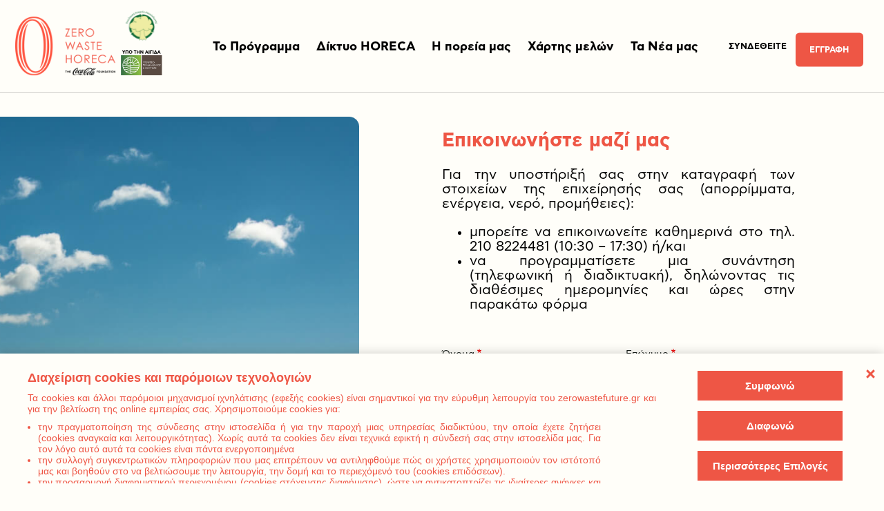

--- FILE ---
content_type: text/html; charset=UTF-8
request_url: https://www.zerowastefuture.gr/epikoinoniste-mazi-mas
body_size: 6161
content:
<!DOCTYPE html>
<html dir="ltr" prefix="og: https://ogp.me/ns#" lang="el-GR">
  <head>
    <meta charset="utf-8" />
<meta name="description" content="Για την υποστήριξή σας στην καταγραφή των στοιχείων της επιχείρησής σας (απορρίμματα, ενέργεια, νερό, προμήθειες): μπορείτε να επικοινωνείτε καθημερινά στο τηλ. 210 8224481 (10:30 – 17:30) ή/και να προγραμματίσετε μια συνάντηση (τηλεφωνική ή διαδικτυακή), δηλώνοντας τις διαθέσιμες ημερομηνίες και ώρες στην παρακάτω φόρμα" />
<link rel="canonical" href="https://www.zerowastefuture.gr/epikoinoniste-mazi-mas" />
<meta property="og:title" content="Πρόγραμμα Zero Waste HORECA" />
<meta property="og:description" content="Θέλετε να μειώσετε το περιβαλλοντικό αποτύπωμα της επιχείρησης σας; Τότε είστε στο σωστό μέρος! Εδώ ενώνουμε τις δυνάμεις μας για ένα βιώσιμο μέλλον!" />
<meta property="og:image" content="https://zerowastefuture.gr/themes/custom/ogeneric/assets/images/1200x630.png?2" />
<meta name="Generator" content="Drupal 10 (https://www.drupal.org)" />
<meta name="MobileOptimized" content="width" />
<meta name="HandheldFriendly" content="true" />
<meta name="viewport" content="width=device-width, initial-scale=1.0" />
<link rel="icon" href="/sites/default/files/zerowaste_favicon.png" type="image/png" />
<link rel="alternate" hreflang="el" href="https://www.zerowastefuture.gr/epikoinoniste-mazi-mas" />

    <title>Επικοινωνήστε μαζί μας | Zero Waste HORECA</title>
    <script>
      window.dataLayer = window.dataLayer || [];
      function gtag(){dataLayer.push(arguments);}
      gtag('consent', 'default', {
        'ad_storage': 'denied',
        'ad_user_data': 'denied',
        'ad_personalization': 'denied',
        'analytics_storage': 'denied'
      });
    </script>
    <link rel="stylesheet" media="all" href="/sites/default/files/css/css_b0tA2UpGgmZ5ASC_TdhuaPoHJ1msWYiqE5fEbft50p0.css?delta=0&amp;language=el&amp;theme=ogeneric&amp;include=eJx1T1sOxCAIvJDVM6GduiYoGzHZtqdfNna_mv7AwDwCiUn1CJEULk1coUoZ-p-brMZJh6FeicsJJxkNvaSQWSLxkqS-paENdXroQJ2JH8TNPOHqHoxqIr9iUGH1Q3LmZ9nG2KPsj_x16Y3_ldtyvMzk509fCZJfhw" />
<link rel="stylesheet" media="all" href="/sites/default/files/css/css_-JGRMxskJyelKWuO-5ZPaQf_muJKiBG0HvDxiVajPSU.css?delta=1&amp;language=el&amp;theme=ogeneric&amp;include=eJx1T1sOxCAIvJDVM6GduiYoGzHZtqdfNna_mv7AwDwCiUn1CJEULk1coUoZ-p-brMZJh6FeicsJJxkNvaSQWSLxkqS-paENdXroQJ2JH8TNPOHqHoxqIr9iUGH1Q3LmZ9nG2KPsj_x16Y3_ldtyvMzk509fCZJfhw" />

    
    
  </head>
  <body class="layout-no-sidebars path-node page-node-type-webform">
  
        <a href="#main-content" class="visually-hidden focusable skip-link">
      Παράκαμψη προς το κυρίως περιεχόμενο
    </a>
    
      <div class="dialog-off-canvas-main-canvas" data-off-canvas-main-canvas>
    
<div class="preloader"><div class="dots"><div></div><div></div><div></div><div></div></div></div>

<div class="layout-container">

  <header role="banner">
    
      <div class="region region-header">
    <div id="block-ogeneric-site-branding" class="block block-system block-system-branding-block">
  
    
        <a href="/" rel="home" class="site-logo">
      <img src="/themes/custom/ogeneric/assets/images/logo.png?1=" alt="Αρχική" />
    </a>
        <div class="site-name">
      <a href="/" rel="home">Zero Waste HORECA</a>
    </div>
    </div>
<nav role="navigation" aria-labelledby="block-ogeneric-main-menu-menu" id="block-ogeneric-main-menu" class="block block-menu navigation menu--main">
            
  <h2 class="visually-hidden" id="block-ogeneric-main-menu-menu">Κεντρική πλοήγηση</h2>
  

        
              <ul class="clearfix menu">
                    <li class="menu-item menu-item-1">
        <a href="/programma" data-drupal-link-system-path="node/8">Το Πρόγραμμα</a>
              </li>
                <li class="menu-item menu-item-2">
        <a href="/diktyo-horeca" data-drupal-link-system-path="node/5">Δίκτυο HORECA</a>
              </li>
                <li class="menu-item menu-item-3">
        <a href="/i-poreia-mas" data-drupal-link-system-path="node/1822">Η πορεία μας</a>
              </li>
                <li class="menu-item menu-item-4">
        <a href="/hartis-melon" data-drupal-link-system-path="node/9">Χάρτης μελών</a>
              </li>
                <li class="menu-item menu-item-5">
        <a href="/news" data-drupal-link-system-path="node/1823">Τα Νέα μας</a>
              </li>
                <li class="loginCategory rightmenu menu-item menu-item-6">
        <a href="/user/login?current=/epikoinoniste-mazi-mas" class="loginitem2" data-drupal-link-system-path="user/login">ΣΥΝΔΕΘΕΙΤΕ</a>
              </li>
                <li class="rightmenu menu-item menu-item-7">
        <a href="/user/register" class="registeritem" data-drupal-link-system-path="user/register">ΕΓΓΡΑΦΗ</a>
              </li>
        </ul>
  


  </nav>

  </div>

    
  </header>

    
  
    <div class="region region-messages">
    <div data-drupal-messages-fallback class="hidden"></div>

  </div>

  

  
  

  <main role="main">
    <a id="main-content" tabindex="-1"></a>
    <div class="layout-content">
      
      
               <div class="region region-content">
    <div id="block-ogeneric-page-title" class="block block-core block-page-title-block">
  
      <h2><span class="field field--name-title field--type-string field--label-hidden">Επικοινωνήστε μαζί μας</span>
</h2>
    
      
  <h1 class="page-title"><span class="field field--name-title field--type-string field--label-hidden">Επικοινωνήστε μαζί μας</span>
</h1>


  </div>
<div id="block-ogeneric-content" class="block block-system block-system-main-block">
  
    
      
<article class="node node--type-webform node--view-mode-full">

  
    

  
  <div class="node__content">
    
            <div class="clearfix text-formatted field field--name-body field--type-text-with-summary field--label-hidden field__item">Για την υποστήριξή σας στην καταγραφή των στοιχείων της επιχείρησής σας (απορρίμματα, ενέργεια, νερό, προμήθειες):
<ul>
<li>μπορείτε να επικοινωνείτε καθημερινά στο τηλ. 210 8224481 (10:30 – 17:30) ή/και</li>
<li>να προγραμματίσετε μια συνάντηση (τηλεφωνική ή διαδικτυακή), δηλώνοντας τις διαθέσιμες ημερομηνίες και ώρες στην παρακάτω φόρμα</li>
</ul></div>
      
            <div class="field field--name-webform field--type-webform field--label-hidden field__item"><form class="webform-submission-form webform-submission-add-form webform-submission-contact-form webform-submission-contact-add-form webform-submission-contact-node-12-form webform-submission-contact-node-12-add-form js-webform-details-toggle webform-details-toggle" data-drupal-selector="webform-submission-contact-node-12-add-form" action="/epikoinoniste-mazi-mas" method="post" id="webform-submission-contact-node-12-add-form" accept-charset="UTF-8">
  
  <div data-drupal-selector="edit-flexbox" class="webform-flexbox js-webform-flexbox js-form-wrapper form-wrapper" id="edit-flexbox"><div class="webform-flex webform-flex--1"><div class="webform-flex--container">
<div class="js-form-item form-item js-form-type-textfield form-type-textfield js-form-item-name form-item-name">
      <label for="edit-name--2" class="js-form-required form-required">Όνομα</label>
  
    
  
  <input data-drupal-selector="edit-name" type="text" id="edit-name--2" name="name" value="" size="60" maxlength="255" class="form-text required" required="required" aria-required="true" />

  
      </div>
</div></div><div class="webform-flex webform-flex--1"><div class="webform-flex--container">
<div class="js-form-item form-item js-form-type-textfield form-type-textfield js-form-item-eponymo form-item-eponymo">
      <label for="edit-eponymo" class="js-form-required form-required">Επώνυμο</label>
  
    
  
  <input data-drupal-selector="edit-eponymo" type="text" id="edit-eponymo" name="eponymo" value="" size="60" maxlength="255" class="form-text required" required="required" aria-required="true" />

  
      </div>
</div></div></div>
<div class="js-form-item form-item js-form-type-email form-type--email js-form-item-email form-item--email">
      <label for="edit-email" class="js-form-required form-required">Email</label>
        
    <input data-drupal-selector="edit-email" type="email" id="edit-email" name="email" value="" size="60" maxlength="254" class="form-email required" required="required" aria-required="true" />

    
      </div>
<div class="js-form-item form-item js-form-type-tel form-type--tel js-form-item-tilefono form-item--tilefono">
      <label for="edit-tilefono" class="js-form-required form-required">Τηλέφωνο</label>
        
    <input data-drupal-selector="edit-tilefono" type="tel" id="edit-tilefono" name="tilefono" value="" size="30" maxlength="128" class="form-tel required" required="required" aria-required="true" />

    
      </div>
<div class="js-form-item form-item js-form-type-textarea form-type--textarea js-form-item-message form-item--message">
      <label for="edit-message" class="js-form-required form-required">Παρακάτω γράψτε μας το μήνυμά σας.</label>
        
    <div class="form-textarea-wrapper">
  <textarea data-drupal-selector="edit-message" id="edit-message" name="message" rows="5" cols="60" class="form-textarea required resize-vertical" required="required" aria-required="true"></textarea>
</div>

    
      </div>
<div id="edit-processed-text" class="js-form-item form-item js-form-type-processed-text form-type--processed-text js-form-item- form-item-- form-item--no-label">
        
    <p>*Τα πεδία με αστερίσκο είναι υποχρεωτικά.</p>

<p>Τα προσωπικά δεδομένα που καταχωρήσατε προορίζονται αποκλειστικά για χρήση από την Εταιρεία και για τους σκοπούς της Πλατφόρμας.&nbsp;Για περισσότερες πληροφορίες επισκέψου τον ακόλουθο σύνδεσμο:&nbsp;<a data-auth="NotApplicable" data-linkindex="1" data-safelink="true" href="https://zerowastefuture.gr/oroi-proypotheseis" rel="noopener noreferrer" target="_blank" title="https://zerowastefuture.gr/oroi-proypotheseis">https://zerowastefuture.gr/oroi-proypotheseis</a>.</p>
    
      </div>
<div data-drupal-selector="edit-actions" class="form-actions webform-actions js-form-wrapper form-wrapper" id="edit-actions--2"><input class="webform-button--submit button button--primary js-form-submit form-submit" data-drupal-selector="edit-actions-submit" type="submit" id="edit-actions-submit" name="op" value="Υποβολή" />

</div>
<input autocomplete="off" data-drupal-selector="form-ynk2eipe5yjzajcu9ncb3dne9lpgo4da9thffflwkau" type="hidden" name="form_build_id" value="form-YnK2EIpe5YjZajCU9ncb3dNE9lPgo4DA9thfFFlWkAU" />
<input data-drupal-selector="edit-webform-submission-contact-node-12-add-form" type="hidden" name="form_id" value="webform_submission_contact_node_12_add_form" />
<input data-drupal-selector="edit-honeypot-time" type="hidden" name="honeypot_time" value="BegVtHpf1CG0_Oj-K3ZC9aEkmoe0hEcuyqCBh2Vp4UM" />
<div class="url-textfield js-form-wrapper form-wrapper" style="display: none !important;"><div class="js-form-item form-item js-form-type-textfield form-type--textfield js-form-item-url form-item--url">
      <label for="edit-url">Leave this field blank</label>
        
    <input autocomplete="off" data-drupal-selector="edit-url" type="text" id="edit-url" name="url" value="" size="20" maxlength="128" class="form-text" />

    
      </div>
</div>


  
</form>
</div>
      
  </div>

</article>

  </div>

  </div>

            
      
      
    </div>

  </main>

<div id="bottom_regions">
    <div class="region region-extra-bottom-1">
    <div id="block-miazerowastesymmahia" class="block block-block-content block-block-content3709ecdc-e3e6-435d-b4e9-632d63866326">
  
    
      
            <div class="clearfix text-formatted field field--name-body field--type-text-with-summary field--label-hidden field__item"><div class="bg"></div>
<div class="content">
<div class="title">
Μια ZERO WASTE HORECA συμμαχία!
</div>
<div class="text">
Η καινοτόμα πρωτοβουλία ZERO WASTE HORECA ξεκίνησε το 2018 και υλοποιείται από την Οικολογική Εταιρεία Ανακύκλωσης, με την χρηματοδότηση του Ιδρύματος της Coca-Cola (The Coca-Cola Foundation) και την υποστήριξη της Coca-Cola στην Ελλάδα, με στόχο να βοηθήσει τις επιχειρήσεις που δραστηριοποιούνται στον κλάδο φιλοξενίας και καφεστίασης να υιοθετήσουν στην πράξη μια βιώσιμη φιλοσοφία και λειτουργία. Η πλατφόρμα τελεί υπό την αιγίδα του Υπουργείου Περιβάλλοντος & Ενέργειας (ΥΠΕΝ).
</div>
<div class="logos">
<img src="/themes/custom/ogeneric/assets/images/mia-zero-waste-symmahia.png" />
</div>
</div></div>
      
  </div>

  </div>


  
  
</div>
      <footer role="contentinfo">
      
        <div class="region region-footer">
    <nav role="navigation" aria-labelledby="block-yposelido-menu" id="block-yposelido" class="block block-menu navigation menu--footer">
            
  <h2 class="visually-hidden" id="block-yposelido-menu">Υποσέλιδο</h2>
  

        
              <ul class="clearfix menu">
                    <li class="footerCategory logoCategory menu-item menu-item-1">
        <a href="/" class="footerlogo" data-drupal-link-system-path="&lt;front&gt;">Zero Waste HORECA</a>
              </li>
                <li class="footerCategory footer_links menu-item menu-item-2 menu-item--expanded">
        <span class="footerHiddenItem hidden">col1</span>
                                <ul class="menu">
                    <li class="menu-item menu-item-1">
        <a href="/programma" data-drupal-link-system-path="node/8"> Το Πρόγραμμα</a>
              </li>
                <li class="menu-item menu-item-2">
        <a href="/diktyo-horeca" data-drupal-link-system-path="node/5">Δίκτυο HORECA</a>
              </li>
                <li class="menu-item menu-item-3">
        <a href="/i-poreia-mas" data-drupal-link-system-path="node/1822">Η πορεία μας</a>
              </li>
                <li class="menu-item menu-item-4">
        <a href="/hartis-melon" data-drupal-link-system-path="node/9">Χάρτης μελών</a>
              </li>
        </ul>
  
              </li>
                <li class="footerCategory footer_links menu-item menu-item-3 menu-item--expanded menu-item--active-trail">
        <span class="footerHiddenItem hidden">col2</span>
                                <ul class="menu">
                    <li class="menu-item menu-item-1">
        <a href="/news" data-drupal-link-system-path="node/1823">Τα νέα μας</a>
              </li>
                <li class="menu-item menu-item-2">
        <a href="/syhnes-erotiseis" data-drupal-link-system-path="node/11">Συχνές Ερωτήσεις</a>
              </li>
                <li class="menu-item menu-item-3 menu-item--active-trail">
        <a href="/epikoinoniste-mazi-mas" data-drupal-link-system-path="node/12" class="is-active" aria-current="page">Επικοινωνήστε μαζί μας</a>
              </li>
        </ul>
  
              </li>
                <li class="footerCategory rightCategory menu-item menu-item-4 menu-item--expanded">
        <span class="footerHiddenItem hidden">rightCol</span>
                                <ul class="menu">
                    <li class="socialCategory menu-item menu-item-1 menu-item--expanded">
        <span class="footerHiddenItem hidden">Social</span>
                                <ul class="menu">
                    <li class="menu-item menu-item-1">
        <a href="https://www.facebook.com/GreeceWithoutWaste/" class="socialitem fbicon" target="_blank">facebook</a>
              </li>
                <li class="menu-item menu-item-2">
        <a href="https://www.instagram.com/greecewithoutwaste/" class="socialitem instaicon" target="_blank">instagram</a>
              </li>
        </ul>
  
              </li>
                <li class="menu-item menu-item-2">
        <a href="/oroi-proypotheseis" data-drupal-link-system-path="node/6">Όροι &amp; Προϋποθέσεις</a>
              </li>
                <li class="menu-item menu-item-3">
        <a href="/politiki-cookies" data-drupal-link-system-path="node/17">Πολιτική Cookies</a>
              </li>
        </ul>
  
              </li>
        </ul>
  


  </nav>

  </div>

      
    </footer>
  
</div>



  </div>

    
    <script type="application/json" data-drupal-selector="drupal-settings-json">{"path":{"baseUrl":"\/","pathPrefix":"","currentPath":"node\/12","currentPathIsAdmin":false,"isFront":false,"currentLanguage":"el"},"pluralDelimiter":"\u0003","suppressDeprecationErrors":true,"ajaxPageState":{"libraries":"eJyFT1sOwyAMuxCDMwXqMqRAJoK2dqdfJrqvqtpP4sQPyYlJdQ-RFC5NXKFKGfq7myzGSYehXonLG04yGnpJIbNE4luS-pCGNtTprgN1Jr4QV_OEY3swqon8gkGF1Ss9_4uG5MzXspWxRdku-aPOif-O03PczeRn8Q_aAW3P","theme":"ogeneric","theme_token":null},"ajaxTrustedUrl":{"form_action_p_pvdeGsVG5zNF_XLGPTvYSKCf43t8qZYSwcfZl2uzM":true},"ogeneric":{"what_we_achieved_factors":{"recycled_tons_factor":"2820","horeca_businesses_number_factor":"1904","co2_tons_factor":"4800","water_tons_factor":"4950"}},"oggeneric":{"factors":{"pef":null,"pef_islands":null,"co2":null,"co2_islands":null,"year_2022":"0.315","year_2023":"0.279","year_2024":"0.235","year_2025":"0.191","year_2026":"0.151","year_2027":"0.123","year_2028":"0.096","year_2029":"0.07","year_2030":"0.058"}},"user":{"uid":0,"permissionsHash":"54585fc23ebbd25f45cf6a9917668f1c22ea97074e453aad94facb2e2fb17701"}}</script>
<script src="/core/assets/vendor/jquery/jquery.min.js?v=3.7.1"></script>
<script src="/core/assets/vendor/once/once.min.js?v=1.0.1"></script>
<script src="/sites/default/files/languages/el_cxNlxthh-ZrmVjvUF_eIBgp_v4zIIXinnae_M_fS5yw.js?t93rc0"></script>
<script src="/core/misc/drupalSettingsLoader.js?v=10.4.7"></script>
<script src="/core/misc/drupal.js?v=10.4.7"></script>
<script src="/core/misc/drupal.init.js?v=10.4.7"></script>
<script src="/modules/contrib/jquery_ui/assets/vendor/jquery.ui/ui/version-min.js?v=1.13.2"></script>
<script src="/modules/contrib/jquery_ui/assets/vendor/jquery.ui/ui/keycode-min.js?v=1.13.2"></script>
<script src="/modules/contrib/jquery_ui/assets/vendor/jquery.ui/ui/position-min.js?v=1.13.2"></script>
<script src="/modules/contrib/jquery_ui/assets/vendor/jquery.ui/ui/unique-id-min.js?v=1.13.2"></script>
<script src="/modules/contrib/jquery_ui/assets/vendor/jquery.ui/ui/widget-min.js?v=1.13.2"></script>
<script src="/modules/contrib/jquery_ui/assets/vendor/jquery.ui/ui/widgets/tooltip-min.js?v=1.13.2"></script>
<script src="/core/assets/vendor/tabbable/index.umd.min.js?v=6.2.0"></script>
<script src="/core/misc/progress.js?v=10.4.7"></script>
<script src="/core/assets/vendor/loadjs/loadjs.min.js?v=4.3.0"></script>
<script src="/core/misc/debounce.js?v=10.4.7"></script>
<script src="/core/misc/announce.js?v=10.4.7"></script>
<script src="/core/misc/message.js?v=10.4.7"></script>
<script src="/core/misc/ajax.js?v=10.4.7"></script>
<script src="/themes/contrib/stable/js/ajax.js?v=10.4.7"></script>
<script src="/themes/custom/ogeneric/assets/js/slick.min.js?t93rc0"></script>
<script src="/themes/custom/ogeneric/assets/js/jquery.stickybox.js?t93rc0"></script>
<script src="/themes/custom/ogeneric/assets/js/gsap.min.js?t93rc0"></script>
<script src="/themes/custom/ogeneric/assets/js/ScrollTrigger.min.js?t93rc0"></script>
<script src="/themes/custom/ogeneric/assets/js/SplitText.min.js?t93rc0"></script>
<script src="/themes/custom/ogeneric/assets/js/countup.js?t93rc0"></script>
<script src="/themes/custom/ogeneric/assets/js/jquery.drawsvg.js?t93rc0"></script>
<script src="/themes/custom/ogeneric/assets/js/prettyCheckable.js?t93rc0"></script>
<script src="/themes/custom/ogeneric/assets/js/main.js?t93rc0"></script>
<script src="https://maps.googleapis.com/maps/api/js?key=AIzaSyBoIEE6xd1sLXO5mnpw2eL07K5Ze_cmVy0&amp;callback=initMap&amp;v=weekly&amp;language=el"></script>
<script src="/themes/custom/ogeneric/assets/js/markerclustererplus.min.js?t93rc0"></script>
<script src="/themes/custom/ogeneric/assets/js/maps.js?t93rc0"></script>
<script src="/themes/custom/ogeneric/assets/js/custom.js?t93rc0"></script>
<script src="/themes/custom/ogeneric/assets/js/geomaps.js?t93rc0"></script>
<script src="/modules/contrib/webform/js/webform.element.details.save.js?v=10.4.7"></script>
<script src="/modules/contrib/webform/js/webform.element.details.toggle.js?v=10.4.7"></script>
<script src="/modules/contrib/webform/js/webform.element.message.js?v=10.4.7"></script>
<script src="/core/misc/form.js?v=10.4.7"></script>
<script src="/modules/contrib/webform/js/webform.behaviors.js?v=10.4.7"></script>
<script src="/core/misc/states.js?v=10.4.7"></script>
<script src="/modules/contrib/webform/js/webform.states.js?v=10.4.7"></script>
<script src="/modules/contrib/webform/js/webform.form.js?v=10.4.7"></script>

    

    <div id="fb-root"></div>
 
    <div id="fb-customer-chat" class="fb-customerchat" theme_color="#EE5645">
    </div>
 
    <script>
      var chatbox = document.getElementById('fb-customer-chat');
      chatbox.setAttribute("page_id", "2052370344980456");
      chatbox.setAttribute("attribution", "biz_inbox");
    </script>
 
    <script>
      window.fbAsyncInit = function() {
        FB.init({
          xfbml            : true,
          version          : 'v15.0'
        });
      };
 
      (function(d, s, id) {
        var js, fjs = d.getElementsByTagName(s)[0];
        if (d.getElementById(id)) return;
        js = d.createElement(s); js.id = id;
        js.src = 'https://connect.facebook.net/el_GR/sdk/xfbml.customerchat.js';
       fjs.parentNode.insertBefore(js, fjs);
      }(document, 'script', 'facebook-jssdk'));
    </script>

  </body>
</html>


--- FILE ---
content_type: text/css
request_url: https://www.zerowastefuture.gr/sites/default/files/css/css_-JGRMxskJyelKWuO-5ZPaQf_muJKiBG0HvDxiVajPSU.css?delta=1&language=el&theme=ogeneric&include=eJx1T1sOxCAIvJDVM6GduiYoGzHZtqdfNna_mv7AwDwCiUn1CJEULk1coUoZ-p-brMZJh6FeicsJJxkNvaSQWSLxkqS-paENdXroQJ2JH8TNPOHqHoxqIr9iUGH1Q3LmZ9nG2KPsj_x16Y3_ldtyvMzk509fCZJfhw
body_size: 49518
content:
/* @license MIT https://github.com/necolas/normalize.css/blob/3.0.3/LICENSE.md */
html{font-family:sans-serif;-ms-text-size-adjust:100%;-webkit-text-size-adjust:100%;}body{margin:0;}article,aside,details,figcaption,figure,footer,header,hgroup,main,menu,nav,section,summary{display:block;}audio,canvas,progress,video{display:inline-block;vertical-align:baseline;}audio:not([controls]){display:none;height:0;}[hidden],template{display:none;}a{background-color:transparent;}a:active,a:hover{outline:0;}abbr[title]{border-bottom:1px dotted;}b,strong{font-weight:bold;}dfn{font-style:italic;}h1{font-size:2em;margin:0.67em 0;}mark{background:#ff0;color:#000;}small{font-size:80%;}sub,sup{font-size:75%;line-height:0;position:relative;vertical-align:baseline;}sup{top:-0.5em;}sub{bottom:-0.25em;}img{border:0;}svg:not(:root){overflow:hidden;}figure{margin:1em 40px;}hr{box-sizing:content-box;height:0;}pre{overflow:auto;}code,kbd,pre,samp{font-family:monospace,monospace;font-size:1em;}button,input,optgroup,select,textarea{color:inherit;font:inherit;margin:0;}button{overflow:visible;}button,select{text-transform:none;}button,html input[type="button"],input[type="reset"],input[type="submit"]{-webkit-appearance:button;cursor:pointer;}button[disabled],html input[disabled]{cursor:default;}button::-moz-focus-inner,input::-moz-focus-inner{border:0;padding:0;}input{line-height:normal;}input[type="checkbox"],input[type="radio"]{box-sizing:border-box;padding:0;}input[type="number"]::-webkit-inner-spin-button,input[type="number"]::-webkit-outer-spin-button{height:auto;}input[type="search"]{-webkit-appearance:textfield;box-sizing:content-box;}input[type="search"]::-webkit-search-cancel-button,input[type="search"]::-webkit-search-decoration{-webkit-appearance:none;}fieldset{border:1px solid #c0c0c0;margin:0 2px;padding:0.35em 0.625em 0.75em;}legend{border:0;padding:0;}textarea{overflow:auto;}optgroup{font-weight:bold;}table{border-collapse:collapse;border-spacing:0;}td,th{padding:0;}
@media (min--moz-device-pixel-ratio:0){summary{display:list-item;}}
/* @license GPL-2.0-or-later https://www.drupal.org/licensing/faq */
.action-links{margin:1em 0;padding:0;list-style:none;}[dir="rtl"] .action-links{margin-right:0;}.action-links li{display:inline-block;margin:0 0.3em;}.action-links li:first-child{margin-left:0;}[dir="rtl"] .action-links li:first-child{margin-right:0;margin-left:0.3em;}.button-action{display:inline-block;padding:0.2em 0.5em 0.3em;text-decoration:none;line-height:160%;}.button-action:before{margin-left:-0.1em;padding-right:0.2em;content:"+";font-weight:900;}[dir="rtl"] .button-action:before{margin-right:-0.1em;margin-left:0;padding-right:0;padding-left:0.2em;}
.breadcrumb{padding-bottom:0.5em;}.breadcrumb ol{margin:0;padding:0;}[dir="rtl"] .breadcrumb ol{margin-right:0;}.breadcrumb li{display:inline;margin:0;padding:0;list-style-type:none;}.breadcrumb li:before{content:" \BB ";}.breadcrumb li:first-child:before{content:none;}
.button,.image-button{margin-right:1em;margin-left:1em;}.button:first-child,.image-button:first-child{margin-right:0;margin-left:0;}
.collapse-processed > summary{padding-right:0.5em;padding-left:0.5em;}.collapse-processed > summary:before{float:left;width:1em;height:1em;content:"";background:url(/themes/contrib/classy/images/misc/menu-expanded.png) 0 100% no-repeat;}[dir="rtl"] .collapse-processed > summary:before{float:right;background-position:100% 100%;}.collapse-processed:not([open]) > summary:before{-ms-transform:rotate(-90deg);-webkit-transform:rotate(-90deg);transform:rotate(-90deg);background-position:25% 35%;}[dir="rtl"] .collapse-processed:not([open]) > summary:before{-ms-transform:rotate(90deg);-webkit-transform:rotate(90deg);transform:rotate(90deg);background-position:75% 35%;}
.container-inline label:after,.container-inline .label:after{content:":";}.form-type-radios .container-inline label:after,.form-type-checkboxes .container-inline label:after{content:"";}.form-type-radios .container-inline .form-type-radio,.form-type-checkboxes .container-inline .form-type-checkbox{margin:0 1em;}.container-inline .form-actions,.container-inline.form-actions{margin-top:0;margin-bottom:0;}
details{margin-top:1em;margin-bottom:1em;border:1px solid #ccc;}details > .details-wrapper{padding:0.5em 1.5em;}summary{padding:0.2em 0.5em;cursor:pointer;}
.exposed-filters .filters{float:left;margin-right:1em;}[dir="rtl"] .exposed-filters .filters{float:right;margin-right:0;margin-left:1em;}.exposed-filters .form-item{margin:0 0 0.1em 0;padding:0;}.exposed-filters .form-item label{float:left;width:10em;font-weight:normal;}[dir="rtl"] .exposed-filters .form-item label{float:right;}.exposed-filters .form-select{width:14em;}.exposed-filters .current-filters{margin-bottom:1em;}.exposed-filters .current-filters .placeholder{font-weight:bold;font-style:normal;}.exposed-filters .additional-filters{float:left;margin-right:1em;}[dir="rtl"] .exposed-filters .additional-filters{float:right;margin-right:0;margin-left:1em;}
.field__label{font-weight:bold;}.field--label-inline .field__label,.field--label-inline .field__items{float:left;}.field--label-inline .field__label,.field--label-inline > .field__item,.field--label-inline .field__items{padding-right:0.5em;}[dir="rtl"] .field--label-inline .field__label,[dir="rtl"] .field--label-inline .field__items{padding-right:0;padding-left:0.5em;}.field--label-inline .field__label::after{content:":";}
form .field-multiple-table{margin:0;}form .field-multiple-table .field-multiple-drag{width:30px;padding-right:0;}[dir="rtl"] form .field-multiple-table .field-multiple-drag{padding-left:0;}form .field-multiple-table .field-multiple-drag .tabledrag-handle{padding-right:0.5em;}[dir="rtl"] form .field-multiple-table .field-multiple-drag .tabledrag-handle{padding-right:0;padding-left:0.5em;}form .field-add-more-submit{margin:0.5em 0 0;}.form-item,.form-actions{margin-top:1em;margin-bottom:1em;}tr.odd .form-item,tr.even .form-item{margin-top:0;margin-bottom:0;}.form-composite > .fieldset-wrapper > .description,.form-item .description{font-size:0.85em;}label.option{display:inline;font-weight:normal;}.form-composite > legend,.label{display:inline;margin:0;padding:0;font-size:inherit;font-weight:bold;}.form-checkboxes .form-item,.form-radios .form-item{margin-top:0.4em;margin-bottom:0.4em;}.form-type-radio .description,.form-type-checkbox .description{margin-left:2.4em;}[dir="rtl"] .form-type-radio .description,[dir="rtl"] .form-type-checkbox .description{margin-right:2.4em;margin-left:0;}.marker{color:#e00;}.form-required:after{display:inline-block;width:6px;height:6px;margin:0 0.3em;content:"";vertical-align:super;background-image:url(/themes/contrib/classy/images/icons/ee0000/required.svg);background-repeat:no-repeat;background-size:6px 6px;}abbr.tabledrag-changed,abbr.ajax-changed{border-bottom:none;}.form-item input.error,.form-item textarea.error,.form-item select.error{border:2px solid red;}.form-item--error-message:before{display:inline-block;width:14px;height:14px;content:"";vertical-align:sub;background:url(/themes/contrib/classy/images/icons/e32700/error.svg) no-repeat;background-size:contain;}
.icon-help{padding:1px 0 1px 20px;background:url(/themes/contrib/classy/images/misc/help.png) 0 50% no-repeat;}[dir="rtl"] .icon-help{padding:1px 20px 1px 0;background-position:100% 50%;}.feed-icon{display:block;overflow:hidden;width:16px;height:16px;text-indent:-9999px;background:url(/themes/contrib/classy/images/misc/feed.svg) no-repeat;}
.form--inline .form-item{float:left;margin-right:0.5em;}[dir="rtl"] .form--inline .form-item{float:right;margin-right:0;margin-left:0.5em;}[dir="rtl"] .views-filterable-options-controls .form-item{margin-right:2%;}.form--inline .form-item-separator{margin-top:2.3em;margin-right:1em;margin-left:0.5em;}[dir="rtl"] .form--inline .form-item-separator{margin-right:0.5em;margin-left:1em;}.form--inline .form-actions{clear:left;}[dir="rtl"] .form--inline .form-actions{clear:right;}
.item-list .title{font-weight:bold;}.item-list ul{margin:0 0 0.75em 0;padding:0;}.item-list li{margin:0 0 0.25em 1.5em;padding:0;}[dir="rtl"] .item-list li{margin:0 1.5em 0.25em 0;}.item-list--comma-list{display:inline;}.item-list--comma-list .item-list__comma-list,.item-list__comma-list li,[dir="rtl"] .item-list--comma-list .item-list__comma-list,[dir="rtl"] .item-list__comma-list li{margin:0;}
button.link{margin:0;padding:0;cursor:pointer;border:0;background:transparent;font-size:1em;}label button.link{font-weight:bold;}
ul.inline,ul.links.inline{display:inline;padding-left:0;}[dir="rtl"] ul.inline,[dir="rtl"] ul.links.inline{padding-right:0;padding-left:15px;}ul.inline li{display:inline;padding:0 0.5em;list-style-type:none;}ul.links a.is-active{color:#000;}
ul.menu{margin-left:1em;padding:0;list-style:none outside;text-align:left;}[dir="rtl"] ul.menu{margin-right:1em;margin-left:0;text-align:right;}.menu-item--expanded{list-style-type:circle;list-style-image:url(/themes/contrib/classy/images/misc/menu-expanded.png);}.menu-item--collapsed{list-style-type:disc;list-style-image:url(/themes/contrib/classy/images/misc/menu-collapsed.png);}[dir="rtl"] .menu-item--collapsed{list-style-image:url(/themes/contrib/classy/images/misc/menu-collapsed-rtl.png);}.menu-item{margin:0;padding-top:0.2em;}ul.menu a.is-active{color:#000;}
.more-link{display:block;text-align:right;}[dir="rtl"] .more-link{text-align:left;}
.pager__items{clear:both;text-align:center;}.pager__item{display:inline;padding:0.5em;}.pager__item.is-active{font-weight:bold;}
tr.drag{background-color:#fffff0;}tr.drag-previous{background-color:#ffd;}body div.tabledrag-changed-warning{margin-bottom:0.5em;}
tr.selected td{background:#ffc;}td.checkbox,th.checkbox{text-align:center;}[dir="rtl"] td.checkbox,[dir="rtl"] th.checkbox{text-align:center;}
th.is-active img{display:inline;}td.is-active{background-color:#ddd;}
div.tabs{margin:1em 0;}ul.tabs{margin:0 0 0.5em;padding:0;list-style:none;}.tabs > li{display:inline-block;margin-right:0.3em;}[dir="rtl"] .tabs > li{margin-right:0;margin-left:0.3em;}.tabs a{display:block;padding:0.2em 1em;text-decoration:none;}.tabs a.is-active{background-color:#eee;}.tabs a:focus,.tabs a:hover{background-color:#f5f5f5;}
.form-textarea-wrapper textarea{display:block;box-sizing:border-box;width:100%;margin:0;}
.ui-dialog--narrow{max-width:500px;}@media screen and (max-width:600px){.ui-dialog--narrow{min-width:95%;max-width:95%;}}
.messages{padding:15px 20px 15px 35px;word-wrap:break-word;border:1px solid;border-width:1px 1px 1px 0;border-radius:2px;background:no-repeat 10px 17px;overflow-wrap:break-word;}[dir="rtl"] .messages{padding-right:35px;padding-left:20px;text-align:right;border-width:1px 0 1px 1px;background-position:right 10px top 17px;}.messages + .messages{margin-top:1.538em;}.messages__list{margin:0;padding:0;list-style:none;}.messages__item + .messages__item{margin-top:0.769em;}.messages--status{color:#325e1c;border-color:#c9e1bd #c9e1bd #c9e1bd transparent;background-color:#f3faef;background-image:url(/themes/contrib/classy/images/icons/73b355/check.svg);box-shadow:-8px 0 0 #77b259;}[dir="rtl"] .messages--status{margin-left:0;border-color:#c9e1bd transparent #c9e1bd #c9e1bd;box-shadow:8px 0 0 #77b259;}.messages--warning{color:#734c00;border-color:#f4daa6 #f4daa6 #f4daa6 transparent;background-color:#fdf8ed;background-image:url(/themes/contrib/classy/images/icons/e29700/warning.svg);box-shadow:-8px 0 0 #e09600;}[dir="rtl"] .messages--warning{border-color:#f4daa6 transparent #f4daa6 #f4daa6;box-shadow:8px 0 0 #e09600;}.messages--error{color:#a51b00;border-color:#f9c9bf #f9c9bf #f9c9bf transparent;background-color:#fcf4f2;background-image:url(/themes/contrib/classy/images/icons/e32700/error.svg);box-shadow:-8px 0 0 #e62600;}[dir="rtl"] .messages--error{border-color:#f9c9bf transparent #f9c9bf #f9c9bf;box-shadow:8px 0 0 #e62600;}.messages--error p.error{color:#a51b00;}
.node--unpublished{background-color:#fff4f4;}
.progress__track{border-color:#b3b3b3;border-radius:10em;background-color:#f2f1eb;background-image:-webkit-linear-gradient(#e7e7df,#f0f0f0);background-image:linear-gradient(#e7e7df,#f0f0f0);box-shadow:inset 0 1px 3px hsla(0,0%,0%,0.16);}.progress__bar{height:16px;margin-top:-1px;margin-left:-1px;padding:0 1px;-webkit-transition:width 0.5s ease-out;transition:width 0.5s ease-out;-webkit-animation:animate-stripes 3s linear infinite;-moz-animation:animate-stripes 3s linear infinite;border:1px #07629a solid;border-radius:10em;background:#057ec9;background-image:-webkit-linear-gradient(top,rgba(0,0,0,0),rgba(0,0,0,0.15)),-webkit-linear-gradient(left top,#0094f0 0%,#0094f0 25%,#007ecc 25%,#007ecc 50%,#0094f0 50%,#0094f0 75%,#0094f0 100%);background-image:linear-gradient(to bottom,rgba(0,0,0,0),rgba(0,0,0,0.15)),linear-gradient(to right bottom,#0094f0 0%,#0094f0 25%,#007ecc 25%,#007ecc 50%,#0094f0 50%,#0094f0 75%,#0094f0 100%);background-size:40px 40px;}[dir="rtl"] .progress__bar{margin-right:-1px;margin-left:0;-webkit-animation-direction:reverse;-moz-animation-direction:reverse;animation-direction:reverse;}@media screen and (prefers-reduced-motion:reduce){.progress__bar{-webkit-transition:none;transition:none;-webkit-animation:none;-moz-animation:none;}}@-webkit-keyframes animate-stripes{0%{background-position:0 0,0 0;}100%{background-position:0 0,-80px 0;}}@-ms-keyframes animate-stripes{0%{background-position:0 0,0 0;}100%{background-position:0 0,-80px 0;}}@keyframes animate-stripes{0%{background-position:0 0,0 0;}100%{background-position:0 0,-80px 0;}}
body article.contextual-region{position:unset !important;}.slick-slider{position:relative;display:block;box-sizing:border-box;-webkit-user-select:none;-moz-user-select:none;-ms-user-select:none;user-select:none;-webkit-touch-callout:none;-khtml-user-select:none;-ms-touch-action:pan-y;touch-action:pan-y;-webkit-tap-highlight-color:transparent;}.slick-list{position:relative;display:block;overflow:hidden;margin:0;padding:0;}.slick-list:focus{outline:none;}.slick-list.dragging{cursor:pointer;cursor:hand;}.slick-slider .slick-track,.slick-slider .slick-list{-webkit-transform:translate3d(0,0,0);-moz-transform:translate3d(0,0,0);-ms-transform:translate3d(0,0,0);-o-transform:translate3d(0,0,0);transform:translate3d(0,0,0);}.slick-track{position:relative;top:0;left:0;display:block;margin-left:auto;margin-right:auto;}.slick-track:before,.slick-track:after{display:table;content:'';}.slick-track:after{clear:both;}.slick-loading .slick-track{visibility:hidden;}.slick-slide{display:none;float:left;height:100%;min-height:1px;}[dir='rtl'] .slick-slide{float:right;}.slick-slide img{display:block;}.slick-slide.slick-loading img{display:none;}.slick-slide.dragging img{pointer-events:none;}.slick-initialized .slick-slide{display:block;}.slick-loading .slick-slide{visibility:hidden;}.slick-vertical .slick-slide{display:block;height:auto;border:1px solid transparent;}.slick-arrow.slick-hidden{display:none;}
.slick-loading .slick-list{background:#fff;}.slick-prev,.slick-next{display:block;position:absolute;top:50%;display:block;background:none;color:#fff;cursor:pointer;margin:0 0 0 0px;z-index:20;border:0px;padding:0px;text-align:left;-ms-transform:translate(-0%,-50%);-webkit-transform:translate(-0%,-50%);transform:translate(-0%,-50%);width:67px;height:41px;outline:none;background:url(/themes/custom/ogeneric/assets/images/icon-prev.png) no-repeat center center;background-size:contain;font-size:0px;}.slick-prev{left:-115px;}.slick-next{right:-115px;background-image:url(/themes/custom/ogeneric/assets/images/icon-next.png);}.slick-prev.slick-disabled,.slick-next.slick-disabled{opacity:.4;cursor:default;}.slick-dots{position:absolute;bottom:20px;display:block;width:100%;padding:0;margin:0;list-style:none;text-align:center;z-index:20;}#milks .sub-tab .slick-dots{bottom:0px;}.slick-dots li{position:relative;display:inline-block;margin:0 5px;padding:0;cursor:pointer;position:relative;}.slick-dots li button{font-size:0;line-height:0;display:block;width:10px;height:10px;padding:0px;cursor:pointer;opacity:1;color:transparent;border:0;outline:none;background:#ffffff;border-radius:50%;transition:all 300ms cubic-bezier(0.645,0.045,0.355,1.000);transition-timing-function:cubic-bezier(0.645,0.045,0.355,1.000);opacity:0.5;}.slick-dots li.slick-active button{opacity:1;}.slick-dots li.slick-active::after{opacity:1;}
@font-face{font-family:'CFAstyStd-Book';src:url(/themes/custom/ogeneric/assets/fonts/CFAstyStd-Book.eot);src:local('☺'),url(/themes/custom/ogeneric/assets/fonts/CFAstyStd-Book.woff) format('woff'),url(/themes/custom/ogeneric/assets/fonts/CFAstyStd-Book.ttf) format('truetype'),url(/themes/custom/ogeneric/assets/fonts/CFAstyStd-Book.svg) format('svg');font-weight:normal;font-style:normal;}@font-face{font-family:'CFAstyStd-Bold';src:url(/themes/custom/ogeneric/assets/fonts/CFAstyStd-Bold.eot);src:local('☺'),url(/themes/custom/ogeneric/assets/fonts/CFAstyStd-Bold.woff) format('woff'),url(/themes/custom/ogeneric/assets/fonts/CFAstyStd-Bold.ttf) format('truetype'),url(/themes/custom/ogeneric/assets/fonts/CFAstyStd-Bold.svg) format('svg');font-weight:normal;font-style:normal;}@font-face{font-family:'CFAstyStd-Medium';src:url(/themes/custom/ogeneric/assets/fonts/CFAstyStd-Medium.eot);src:local('☺'),url(/themes/custom/ogeneric/assets/fonts/CFAstyStd-Medium.woff) format('woff'),url(/themes/custom/ogeneric/assets/fonts/CFAstyStd-Medium.ttf) format('truetype'),url(/themes/custom/ogeneric/assets/fonts/CFAstyStd-Medium.svg) format('svg');font-weight:normal;font-style:normal;}@font-face{font-family:'CFAstyStd-Light';src:url(/themes/custom/ogeneric/assets/fonts/CFAstyStd-Light.eot);src:local('☺'),url(/themes/custom/ogeneric/assets/fonts/CFAstyStd-Light.woff) format('woff'),url(/themes/custom/ogeneric/assets/fonts/CFAstyStd-Light.ttf) format('truetype'),url(/themes/custom/ogeneric/assets/fonts/CFAstyStd-Light.svg) format('svg');font-weight:normal;font-style:normal;}html,body{margin:0px;padding:0px;-webkit-text-size-adjust:none;-webkit-font-smoothing:antialiased !important;background:#FFFEF9;}img{border:0px;margin:0px;padding:0px;}form{margin:0px;padding:0px;}sub{bottom:auto;}body{font-family:'CFAstyStd-Book';color:#000000;font-size:20px;position:relative;padding:0px;position:relative;margin:0 auto;padding:150px 0 0 0;overflow-x:hidden;text-align:justify;}.dialog-off-canvas-main-canvas{overflow:hidden;}body.path-frontpage{padding:25px 0 0 0;}body.locked{overflow:hidden;}a{text-decoration:none;outline:none;color:inherit;font-family:inherit;}.clear{clear:both;}h1,h2,h3,h4,h5,h6{margin:0px;padding:0px;font-weight:normal;}p{margin:0px;padding:0px;line-height:inherit;}#wrapper{position:relative;padding:0px;margin:0 auto 0 auto;overflow:hidden;}a{color:inherit;font-size:inherit;}*{line-height:normal;-moz-box-sizing:border-box;-webkit-box-sizing:border-box;box-sizing:border-box;}.mob{display:none;}input{outline:none;}strong{font-weight:normal;font-family:'CFAstyStd-Bold';}.path-frontpage #block-ogeneric-page-title{display:none !important;}h1.page-title{display:none;}main{overflow:hidden;}#edit-mera-ora--description{text-align:justify;}.nomothesia_p{font-size:20px;line-height:180%;}.nomothesia_p ul{margin:0;}.nomothesia_p li{margin-bottom:10px;}.nomothesia_content{display:flex;gap:20px;align-items:stretch;}.nomothesia_col h3{padding-top:0px;}.nomothesia_img img{width:100%;}.coffeecobody .node--type-news .paragraph--type--text{padding-bottom:0px;}.home-rantebou{background-color:#FFEAE8;padding-top:20px;padding-bottom:20px;border-top-left-radius:16px;border-top-right-radius:16px;width:90%;margin:0px auto;margin-top:20px;}.home-rantebou .title{text-align:center;font-family:'CFAstyStd-Bold';color:#EE5645;font-size:40px;line-height:normal;letter-spacing:-0.8px;}.home-rantebou .text{padding:10px 0 0 0;font-size:20px;text-align:justify;margin:0px auto;width:915px;max-width:95%;}body.path-frontpage #block-ogeneric-webform{text-align:center;padding:20px 20px 20px 20px;background-color:#FFEAE8;border-bottom-left-radius:16px;border-bottom-right-radius:16px;width:90%;margin:0px auto;font-size:0.9em;}body.path-frontpage #block-ogeneric-webform input[type="text"],body.path-frontpage #block-ogeneric-webform input[type="email"],body.path-frontpage #block-ogeneric-webform textarea{display:block;width:100%;padding:16px 10px;font-family:'CFAstyStd-Book';color:#161C18;background:#FFFFFF;border:1px solid #B1B0A0;border-radius:6px;outline:none;}body.path-frontpage #block-ogeneric-webform .webform-flexbox{margin:0px;}body.path-frontpage #block-ogeneric-webform input[type="submit"]{background:#EE5645;border-radius:6px;font-family:'CFAstyStd-Bold';font-size:14px;color:#FFFFFF;width:294px;height:55px;line-height:55px;position:relative;text-align:center;padding:0;border:0px;text-transform:uppercase;}@media screen and (min-width:960px) and (max-width:1439px){body{padding:10.42vw 0 0 0;}body.path-frontpage{padding:1.74vw 0 0 0;}}@media screen and (max-width:959px){body{padding:150px 0 0 0;}body.path-frontpage{padding:0px;}}@media screen and (max-width:767px){body{padding:100px 0 0 0;}body.path-frontpage{padding:0px;}}.preloader{position:fixed;left:0px;top:0px;width:100%;height:100%;z-index:999999999;background:#FFFEF9;}.preloader .dots{display:inline-block;position:relative;width:80px;height:80px;position:absolute;left:50%;top:50%;transform:translate(-50%,-50%);}.preloader .dots div{position:absolute;top:33px;width:13px;height:13px;border-radius:50%;background:#EE5645;animation-timing-function:cubic-bezier(0,1,1,0);}.preloader .dots div:nth-child(1){left:8px;animation:lds-ellipsis1 0.6s infinite;}.preloader .dots div:nth-child(2){left:8px;animation:lds-ellipsis2 0.6s infinite;}.preloader .dots div:nth-child(3){left:32px;animation:lds-ellipsis2 0.6s infinite;}.preloader .dots div:nth-child(4){left:56px;animation:lds-ellipsis3 0.6s infinite;}@keyframes lds-ellipsis1{0%{transform:scale(0);}100%{transform:scale(1);}}@keyframes lds-ellipsis3{0%{transform:scale(1);}100%{transform:scale(0);}}@keyframes lds-ellipsis2{0%{transform:translate(0,0);}100%{transform:translate(24px,0);}}footer ul.menu{margin-left:inherit;padding:inherit;list-style:none outside;text-align:inherit;}footer .menu-item--expanded{list-style-type:none;list-style-image:none;}.menu-item--collapsed{list-style-type:none;list-style-image:none}footer ul.menu a.is-active{color:inherit;}header{position:absolute;left:0px;top:0px;width:100%;background:#FFFEF9;border-bottom:1px solid rgba(0,0,0,0.2);z-index:99;transition:background 900ms,box-shadow 900ms;}header.sticky{position:fixed;}.user-logged-in.toolbar-horizontal:not(body.path-frontpage),.user-logged-in.toolbar-vertical:not(body.path-frontpage){padding-top:240px !important;}.user-logged-in.toolbar-horizontal header,.user-logged-in.toolbar-vertical header{position:absolute !important;top:80px !important;}header .region-header{position:relative;height:150px;margin:0 auto;transition:all 900ms;}header.sticky .region-header{height:80px;}header.sticky #block-ogeneric-site-branding::after{width:40px;height:62px;}header #block-ogeneric-site-branding{position:absolute;top:50%;transform:translate(0,-50%);max-width:200px;font-size:0px;z-index:5;transition:max-width 900ms;display:block;cursor:pointer;left:15px;}header #block-ogeneric-site-branding a{display:block;}header.sticky #block-ogeneric-site-branding{max-width:100px;}header #block-ogeneric-site-branding img{display:block;width:100%;transition:all 900ms;}header #block-ogeneric-main-menu{position:absolute !important;left:4%;width:95%;top:50%;transform:translate(-0%,-50%);margin:0px;padding:0px;z-index:1;text-align:center;}header #block-ogeneric-main-menu ul.menu{text-align:center;margin:0px;padding:0px;}header #block-ogeneric-main-menu li{display:inline-block;vertical-align:middle;padding:0 15px;padding:0 10px;margin:0px;position:relative;}header #block-ogeneric-main-menu li a{display:block;line-height:19px;font-family:'CFAstyStd-Bold';color:#000000;transition:all 200ms;}header #block-ogeneric-main-menu li a.is-active{color:#EE5645;}@media screen and (min-width:960px){header #block-ogeneric-main-menu li a:hover{color:#EE5645;}}header li ul{position:absolute;top:100%;white-space:nowrap;}header #block-ogeneric-main-menu li ul li{display:inline-block;}header #block-ogeneric-main-menu li.rightmenu,header #block-ogeneric-main-menu li.cmenuprofile{position:absolute;right:10px;top:-70%;}header #block-ogeneric-main-menu li.rightmenu a.registeritem{display:block;background:#EE5645;border-radius:6px;font-family:'CFAstyStd-Bold';font-size:14px;color:#FFFFFF;height:55px;line-height:55px;position:relative;text-align:left;padding:0 55px 0 15px;padding:0 23px;white-space:nowrap;}header #block-ogeneric-main-menu li.rightmenu a.registeritem::after{content:"";position:absolute;right:15px;top:50%;transform:translate(0,-50%);width:25px;height:12px;background:url(/themes/custom/ogeneric/assets/images/icon-gen-button-arrow.svg) no-repeat center center;background-size:contain;display:none;}header #block-ogeneric-main-menu li.rightmenu.loginCategory{position:absolute;right:230px;right:134px;top:50%;transform:translate(0,-50%);}header #block-ogeneric-main-menu li.rightmenu.loginCategory a{font-size:14px;text-transform:uppercase;}body.path-frontpage header{background:none;border:0px;top:25px;}body.path-frontpage header #block-ogeneric-main-menu li a{color:#fff;}@media screen and (min-width:960px){body.path-frontpage header #block-ogeneric-main-menu li a:not(.registeritem):hover{color:#EE5645;}}body.path-frontpage header #block-ogeneric-site-branding img{opacity:0;}body header #block-ogeneric-site-branding a{position:relative;}body header #block-ogeneric-site-branding a::after{content:"";position:absolute;left:0px;top:0px;width:100%;height:100%;background:url(/themes/custom/ogeneric/assets/images/logo-white.png?v=3) no-repeat center center;background-size:contain;opacity:0;visibility:hidden;transition:all 900ms;}header #block-ogeneric-site-branding::after{content:"";position:absolute;left:calc(100% + 10px);bottom:0px;left:calc(100% + 10px);width:74px;height:117px;background:url(/themes/custom/ogeneric/assets/images/logo-side.svg?v=3) no-repeat center center;background-size:contain;}body.path-frontpage #block-ogeneric-site-branding::after{background-image:url(/themes/custom/ogeneric/assets/images/logo-side-white.svg?v=3);}body.path-frontpage header #block-ogeneric-site-branding a::after{opacity:1;visibility:visible;}body.path-frontpage header.sticky #block-ogeneric-site-branding a::after{opacity:0;visibility:hidden;}body.path-frontpage header.sticky{background:#FFFEF9;box-shadow:0px 0px 1px rgba(0,0,0,0.7);top:0px;}body.path-frontpage header.sticky .region-header{max-width:1440px;}body.path-frontpage header.sticky #block-ogeneric-main-menu li > a:not(.registeritem){color:#000000;}body.path-frontpage header.sticky #block-ogeneric-site-branding img{opacity:1;}body.path-frontpage header.sticky #block-ogeneric-site-branding::after{opacity:1;background-image:url(/themes/custom/ogeneric/assets/images/logo-side.svg?v=3);}header #block-ogeneric-main-menu li.cmenuprofile > a{padding:0 50px 0 0;display:block;position:relative;text-align:right;line-height:44px;font-family:'CFAstyStd-Medium';}header #block-ogeneric-main-menu li.cmenuprofile > a .user-menu-avatar{width:44px !important;height:44px !important;border-radius:50%;position:absolute;right:0px;top:0px;}header #block-ogeneric-main-menu li.cmenuprofile > a span.show-user-name{display:inline-block;vertical-align:middle;font-size:100%;margin:0px;font-size:14px;line-height:15px;color:#EE5645;font-size:0px !important;visibility:hidden;opacity:0;}body.path-frontpage header #block-ogeneric-main-menu li.cmenuprofile > a span.show-user-name{color:#fff;}body.path-frontpage header.sticky #block-ogeneric-main-menu li.cmenuprofile > a span.show-user-name{color:#EE5645;}header #block-ogeneric-main-menu li.cmenuprofile{padding:0 0 15px 0;}header #block-ogeneric-main-menu li.cmenuprofile ul{position:absolute;right:-6px;top:110%;background:#fff;padding:20px 17px 12px 17px;text-align:center;width:280px;box-shadow:0px 5px 30px rgba(12,13,10,0.16);border-radius:6px;z-index:5;visibility:hidden;opacity:0;transition:all 300ms;margin-top:40px;}header #block-ogeneric-main-menu li.cmenuprofile ul .user-menu-avatar{display:block;margin:0 auto;width:60px !important;height:60px !important;}header #block-ogeneric-main-menu li.cmenuprofile ul span.show-user-name{font-size:14px;color:#EE5645;padding:15px 0 10px 0;font-family:'CFAstyStd-Medium';}@media screen and (min-width:960px){header #block-ogeneric-main-menu li.cmenuprofile:hover ul{visibility:visible;opacity:1;top:100%;}body header::before{content:"";position:absolute;left:0px;top:0px;width:100vw;height:100vh;background:rgba(0,0,0,0.1);z-index:1;visibility:hidden;opacity:0;transition:all 300ms;}body.overlay header::before{visibility:visible;opacity:1;}}header #block-ogeneric-main-menu li.cmenuprofile ul::after{bottom:100%;right:18px;border:solid transparent;content:"";height:0;width:0;position:absolute;pointer-events:none;border-color:rgba(255,255,255,0);border-bottom-color:#ffffff;border-width:9px;margin-left:-9px;}header #block-ogeneric-main-menu li.cmenuprofile ul li{display:block;padding:8px 0;}header #block-ogeneric-main-menu li.cmenuprofile ul li a{color:#8B8A85;font-size:14px;font-family:'CFAstyStd-Book';transition:all 200ms;}header #block-ogeneric-main-menu li.cmenuprofile ul li a.withbordermenu{border:1px solid #8B8A85;border-radius:4px;line-height:35px;font-family:'CFAstyStd-Medium';margin:3px;}@media screen and (min-width:960px){header #block-ogeneric-main-menu li.cmenuprofile ul li a:hover{color:#000;}header #block-ogeneric-main-menu li.cmenuprofile ul li a.withbordermenu:hover{background:#8B8A85;color:#fff;}}@media screen and (min-width:960px) and (max-width:1439px){.home-rantebou .text{max-width:95%;}.home-tips .col .title{padding-left:0px !important;}.home-tips .col.first .photo{padding-left:0px !important;}header .region-header{height:10.42vw;}header.sticky .region-header{height:5.56vw;}header #block-ogeneric-site-branding{left:1.74vw;max-width:11.46vw;}header.sticky #block-ogeneric-site-branding{max-width:6.94vw;}header #block-ogeneric-site-branding::after{left:calc(100% + 0.25vw);width:5.03vw;height:7.46vw;}header #block-ogeneric-main-menu li{padding:0 1.04vw;padding:0 0.69vw;}header #block-ogeneric-main-menu li a{font-size:1.4vw;line-height:1.32vw;}header #block-ogeneric-main-menu li.rightmenu,header #block-ogeneric-main-menu li.cmenuprofile{right:0.69vw;}header #block-ogeneric-main-menu li.rightmenu a.registeritem{border-radius:0.42vw;font-size:0.97vw;height:3.82vw;line-height:3.82vw;padding:0 3.82vw 0 1.04vw;padding:0 1.6vw;}header #block-ogeneric-main-menu li.rightmenu a.registeritem::after{right:1.04vw;width:1.74vw;height:0.83vw;}header #block-ogeneric-main-menu li.rightmenu.loginCategory{right:15.97vw;right:9.31vw;}header #block-ogeneric-main-menu li.rightmenu.loginCategory a{font-size:0.97vw;}body.path-frontpage header{top:1.74vw;}body.path-frontpage header.sticky .region-header{max-width:100.0vw;}header #block-ogeneric-main-menu li.cmenuprofile > a{padding:0 3.47vw 0 0;line-height:3.06vw;}header #block-ogeneric-main-menu li.cmenuprofile > a .user-menu-avatar{width:3.06vw !important;height:3.06vw !important;}header #block-ogeneric-main-menu li.cmenuprofile > a span.show-user-name{font-size:0.97vw;line-height:1.04vw;}header #block-ogeneric-main-menu li.cmenuprofile{padding:0 0 1.04vw 0;}header #block-ogeneric-main-menu li.cmenuprofile ul{right:-0.42vw;padding:1.39vw 1.18vw 0.83vw 1.18vw;width:16.32vw;box-shadow:0px 0.35vw 2.08vw rgba(12,13,10,0.16);border-radius:0.42vw;}header #block-ogeneric-main-menu li.cmenuprofile ul .user-menu-avatar{width:4.17vw !important;height:4.17vw !important;}header #block-ogeneric-main-menu li.cmenuprofile ul span.show-user-name{font-size:1;padding:1.04vw 0 10px 0;}header #block-ogeneric-main-menu li.cmenuprofile ul::after{right:1.25vw;border-width:0.62vw;margin-left:-0.62vw;}header #block-ogeneric-main-menu li.cmenuprofile ul li{padding:0.56vw 0;}header #block-ogeneric-main-menu li.cmenuprofile ul li a{font-size:0.97vw;}header #block-ogeneric-main-menu li.cmenuprofile ul li a.withbordermenu{border-radius:0.28vw;line-height:2.43vw;margin:0.21vw;}}@media screen and (max-width:959px){header #block-ogeneric-main-menu li.cmenuprofile > a{display:none;}body header.menu-open #block-ogeneric-site-branding a::after{opacity:0;visibility:hidden;}body.path-frontpage header.menu-open #block-ogeneric-site-branding img{opacity:1;}header #block-ogeneric-main-menu{left:auto;top:0px;height:100vh;right:0px;width:100%;background:#FFFEF9;position:fixed !important;transform:translate(100%,0%);visibility:hidden;opacity:0;transition:all 900ms cubic-bezier(0.770,0.000,0.175,1.000);transition-timing-function:cubic-bezier(0.770,0.000,0.175,1.000);}header.menu-open #block-ogeneric-main-menu{visibility:visible;opacity:1;transform:translate(-0%,-0%);}header #block-ogeneric-main-menu ul.menu{text-align:left;padding:180px 40px 60px 40px;}header #block-ogeneric-main-menu li{display:block;width:auto;padding:20px 0;}header #block-ogeneric-main-menu li a{font-size:30px;line-height:140%;}body.path-frontpage header #block-ogeneric-main-menu li a{color:#000;}.burger-menu{position:absolute;right:50px;top:50%;width:64px;height:64px;z-index:51;-ms-transform:translate(0%,-50%);-webkit-transform:translate(0%,-50%);transform:translate(0%,-50%);border-radius:50%;}.burger-menu::after,.burger-menu::before,.burger-menu span{position:absolute;left:50%;top:50%;width:26px;height:2px;background:#EE5645;content:"";-ms-transform:translate(-50%,-50%);-webkit-transform:translate(-50%,-50%);transform:translate(-50%,-50%);transition:all 200ms;}.burger-menu span{width:16px;margin:0 0 0 -5px;}.burger-menu::before{margin:-6px 0 0 0;}.burger-menu::after{margin:6px 0 0 0;}.burger-menu.active span{opacity:0;}.burger-menu.active::before{top:50%;-ms-transform:translate(-50%,-50%) rotate(45deg);-webkit-transform:translate(-50%,-50%) rotate(45deg);transform:translate(-50%,-50%) rotate(45deg);margin:0px;}.burger-menu.active::after{top:50%;bottom:auto;-ms-transform:translate(-50%,-50%) rotate(-45deg);-webkit-transform:translate(-50%,-50%) rotate(-45deg);transform:translate(-50%,-50%) rotate(-45deg);margin:0px;}.path-frontpage .burger-menu{background:#EE5645;}.path-frontpage header .burger-menu::after,.path-frontpage header .burger-menu::before,.path-frontpage header .burger-menu span{background:#fff;}.path-frontpage header.sticky .burger-menu{background:none;}.path-frontpage header.sticky .burger-menu::after,.path-frontpage header.sticky .burger-menu::before,.path-frontpage header.sticky .burger-menu span{background:#EE5645;}header #block-ogeneric-main-menu li.rightmenu,header #block-ogeneric-main-menu li.cmenuprofile{position:relative;right:auto;top:auto;transform:translate(0,0%);}header #block-ogeneric-main-menu li.rightmenu a.registeritem{max-width:300px;}header #block-ogeneric-main-menu li.cmenuprofile{text-align:left;padding:20px 0;border-top:1px solid rgba(0,0,0,0.2);margin:10px 0 0 0;}header #block-ogeneric-main-menu li.cmenuprofile ul{display:block;position:relative;top:auto;right:0px;width:auto;padding:0px;box-shadow:none;padding:20px;max-width:400px;background:none;opacity:1;visibility:visible;}header #block-ogeneric-main-menu li.cmenuprofile ul::after{display:none;}body.path-frontpage header #block-ogeneric-main-menu li.cmenuprofile > a span.show-user-name{color:#000;}header #block-ogeneric-main-menu li.cmenuprofile > a{padding:0 0 0 50px;text-align:left;}header #block-ogeneric-main-menu li.cmenuprofile > a .user-menu-avatar{right:auto;left:0px;}header #block-ogeneric-main-menu li.cmenuprofile ul li a{font-size:20px;}header #block-ogeneric-main-menu li.cmenuprofile > a span.show-user-name{font-size:20px;}header #block-ogeneric-main-menu li.cmenuprofile ul li{padding:10px 0;}header #block-ogeneric-main-menu li.rightmenu.loginCategory{position:relative;right:auto;top:auto;transform:translate(0,-0%);}header #block-ogeneric-main-menu li.rightmenu.loginCategory a{font-size:25px;line-height:140%;text-transform:none;}header #block-ogeneric-main-menu li.rightmenu a.registeritem{font-size:20px;}header #block-ogeneric-main-menu li.cmenuprofile ul{margin-top:0;padding-top:0;}}@media screen and (max-width:767px){header .region-header{height:100px;}header #block-ogeneric-site-branding{left:20px;max-width:120px;}.burger-menu{right:20px;}header #block-ogeneric-main-menu > ul.menu{padding:120px 20px 60px 20px;}.path-frontpage header #block-ogeneric-main-menu > ul.menu{padding:135px 20px 60px 20px;}header #block-ogeneric-main-menu li{padding:10px 0;}header #block-ogeneric-main-menu li a{font-size:25px;}header.menu-open #block-ogeneric-main-menu{overflow:auto;}header #block-ogeneric-site-branding::after{width:58px;height:75px;}header .region-header::before{content:"";position:absolute;left:0px;top:-25px;width:100%;height:130px;background:#FFFEF9;z-index:4;transform:translate(100%,0);transition:all 900ms cubic-bezier(0.770,0.000,0.175,1.000);transition-timing-function:cubic-bezier(0.770,0.000,0.175,1.000);opacity:0;visibility:hidden;display:none;}header.menu-open .region-header::before{transform:translate(0%,0);transition-delay:300ms;opacity:1;visibility:visible;display:block;}}footer{background:#EE5645;color:#FCFAEF;overflow:hidden;padding:190px 0 100px 0;padding:170px 0 100px 0;position:relative;z-index:1;}footer nav li.footerCategory.logoCategory{width:350px;}bidy.pg-program footer{z-index:11;}.page-node-type-epiheirisi footer{padding-top:45px;}.pg-program footer{padding-top:65px;}footer .region-footer{max-width:1388px;margin:0 auto;}footer .menu-item{margin:0px;padding:0px;display:block;}footer nav > ul{display:flex;justify-content:space-between;align-items:end;}footer nav li{display:inline-block;vertical-align:top;margin:0px;}footer nav li.footer_links li a{display:inline-block;font-family:'CFAstyStd-Bold';line-height:33px;color:#FCFAEF;position:relative;}footer nav li.footer_links li a::before{content:"";position:absolute;left:0px;bottom:4px;width:0px;height:1px;background:rgba(255,255,255,0.8);transition:all 200ms;}@media screen and (min-width:960px){footer nav li.footer_links li a:hover::before{width:100%;}}footer nav li.footerCategory.rightCategory{width:calc(100% - 350px - 480px);text-align:right;padding:40px 0 5px 0;}footer nav li.footerCategory.rightCategory li a{margin:0 0 0 10px;position:relative;}footer nav li.footerCategory.rightCategory li a::before{content:"";position:absolute;left:0px;bottom:-2px;width:0px;height:1px;background:rgba(255,255,255,0.8);transition:all 200ms;}@media screen and (min-width:960px){footer nav li.footerCategory.rightCategory li a:hover::before{width:100% !important;}}footer nav li.socialCategory{font-size:0px;display:block;text-align:right;padding:0 0 25px 0;}footer nav li.footerCategory.rightCategory ul.menu,footer nav li.socialCategory ul.menu{text-align:right;padding:0px;}footer nav li.socialCategory li{display:inline-block;vertical-align:middle;margin:0 0 0 17px;}footer nav li.socialCategory li a.socialitem{width:40px;height:40px;background:url(/themes/custom/ogeneric/assets/images/icon-social-fb.svg) no-repeat center center;background-size:contain;display:block;font-size:0px !important;}footer nav li.socialCategory li a.socialitem::before{display:none;}footer nav li.socialCategory li a.socialitem.instaicon{background-image:url(/themes/custom/ogeneric/assets/images/icon-social-in.svg);}footer nav li.socialCategory li a.socialitem.yticon{background-image:url(/themes/custom/ogeneric/assets/images/icon-social-yt.svg);}footer nav li .footerlogo{width:160px;height:99px;background:url(/themes/custom/ogeneric/assets/images/logo-footer.png) no-repeat center center;background-size:contain;display:block;font-size:0px;margin-bottom:5px;}@media screen and (min-width:960px) and (max-width:1439px){header #block-ogeneric-main-menu li.rightmenu,header #block-ogeneric-main-menu li.cmenuprofile{top:-40%;}footer{padding:13.19vw 0 6.94vw 0;padding:11.81vw 0 6.94vw 0;}.page-node-type-epiheirisi footer{padding-top:3.12vw;}.pg-program footer{padding-top:4.51vw;}footer .region-footer{max-width:96.39vw;}footer nav li.footer_links li a::before{bottom:0.28vw;}footer nav li.footerCategory.rightCategory li a::before{bottom:-0.14vw;}footer nav li.socialCategory{padding:0 0 1.74vw 0;}footer nav li.socialCategory li{margin:0 0 0 1.18vw;}}@media screen and (max-width:959px){footer{padding-right:20px;padding-left:20px;padding-bottom:40px;}footer nav li .footerlogo{width:225px;height:130px;margin:0px auto;margin-bottom:15px;}footer nav > ul{display:block;text-align:center !important;}footer ul.menu{margin:0px auto;text-align:center;}footer .menu-item{margin-bottom:10px;}footer nav li.footerCategory{width:100% !important;padding:10px 0 0 0;text-align:center;}footer nav li.footerCategory.rightCategory{width:auto;}footer nav li.footerCategory.rightCategory{margin:0 auto;text-align:center;display:block;}footer nav li.socialCategory,footer nav li.footerCategory.rightCategory ul.menu,footer nav li.socialCategory ul.menu{text-align:center;}footer nav li.socialCategory li{margin:0 15px;}}.headerHeroWrapper{width:100%;border-radius:16px;overflow:hidden;transform:translateZ(0);}.herobg{width:100%;position:absolute;left:0px;top:0px;z-index:-1;height:100%;background-size:cover;}.headerHeroWrapper .hero-content{margin-left:4vw;margin-top:10vw;position:relative;margin-bottom:5vw;}.headerHeroWrapper .hero-content .title{font-family:'CFAstyStd-Bold';font-size:3.29em;line-height:100%;color:#EE5645;}.headerHeroWrapper .hero-content .text{max-width:1000px;font-size:20px;line-height:24px;padding:20px 0 50px 0;color:#fff;text-align:justify;}@media (max-width:1024px){.headerHeroWrapper .hero-content .text{max-width:880px;}.webform-submission-rantevoy-form .webform-flexbox{display:flex;flex-direction:row;flex-wrap:wrap;align-content:flex-start;justify-content:center;align-items:flex-start;}.webform-submission-rantevoy-form .webform-flexbox .webform-flex--1{flex:auto;width:50%;}}#block-miazerowastesymmahia{max-width:1388px;margin:0 auto -120px auto;text-align:center;padding:80px 20px 65px 20px;position:relative;z-index:11;}.pg-program #block-miazerowastesymmahia{display:none;}#block-miazerowastesymmahia .bg{position:absolute;left:1%;top:0px;width:98%;height:100%;z-index:1;background:#FFEAE8;border-radius:16px;}#block-miazerowastesymmahia .content{position:relative;z-index:2;max-width:810px;text-align:justify;margin:0px auto;}#block-miazerowastesymmahia .content .title{font-family:'CFAstyStd-Bold';font-size:38px;line-height:40px;color:#000000;padding:0 0 40px 0;text-align:center;}#block-miazerowastesymmahia .content .text{font-size:20px;line-height:160%;color:#161C18;padding:0 0 40px 0;}#block-miazerowastesymmahia .content .logos img{width:100%;display:block;}.gen-button{display:inline-block;vertical-align:middle;border:1px solid #fff;border-radius:6px;padding:19px 60px 19px 25px;font-family:'CFAstyStd-Bold';text-align:center;letter-spacing:0.05em;color:#FFFFFF;position:relative;transition:all 200ms;}.gen-button.red{background:#EE5645;border-color:#EE5645;}.gen-button::before,.gen-button::after{content:"";position:absolute;right:23px;top:50%;transform:translate(0,-50%);width:27px;height:12px;background:url(/themes/custom/ogeneric/assets/images/icon-gen-button-arrow.svg) no-repeat center center;background-size:contain;transition:all 200ms;}.gen-button::after{background-image:url(/themes/custom/ogeneric/assets/images/icon-gen-button-arrow-red.svg);opacity:0;}@media screen and (min-width:960px){.gen-button:hover{background-color:#fff;color:#EE5645;}.gen-button:hover::before{opacity:0;right:18px;}.gen-button:hover::after{opacity:1;right:18px;}}@media screen and (min-width:960px) and (max-width:1439px){.gen-button::before,.gen-button::after{right:1.6vw;width:1.88vw;height:0.83vw;}.gen-button:hover::before{right:1.25vw;}.gen-button:hover::after{right:1.25vw;}}@media screen and (max-width:959px){}@media screen and (max-width:767px){}.prettycheckbox,.prettyradio{display:block;padding:0;vertical-align:middle;float:left;margin:0px 0px 0px -35px;}.prettycheckbox a,.prettyradio a{width:22px;height:22px;display:block;cursor:pointer;position:relative;border:1px solid #000;}.prettycheckbox.error a::before,.prettyradio.error a::before{content:"";position:absolute;left:20%;top:20%;width:60%;height:60%;border:1px solid #ff0000;}.prettycheckbox a.checked::after,.prettyradio a.checked::after{content:"";position:absolute;left:25%;top:25%;width:50%;height:50%;background:#000;}.err.prettycheckbox a,.err.prettyradio a{border-color:#ff0000;}.err.prettycheckbox a.checked,.err.prettyradio a.checked{border-color:#fff;}.prettycheckbox label,.prettyradio label{display:none;}#tabNodeArea .node_tab#identification .prettyradio a{width:19px;height:19px;background:#F0EEDD;box-shadow:inset 0px 1px 2px rgba(0,0,0,0.25);border-radius:50%;border:1px solid #F0EEDD;}#tabNodeArea .node_tab#identification .prettyradio a.checked::after{width:7px;height:7px;background:#EE5645;border-radius:50%;box-shadow:inset 0px 1px 2px rgba(0,0,0,0);left:50%;top:50%;transform:translate(-50%,-50%);}@media screen and (min-width:960px) and (max-width:1439px){.prettycheckbox,.prettyradio{margin:0px 0px 0px -2.43vw;}.prettycheckbox a,.prettyradio a{width:1.53vw;height:1.53vw;}#tabNodeArea .node_tab#identification .prettyradio a{width:1.32vw;height:1.32vw;}#tabNodeArea .node_tab#identification .prettyradio a.checked::after{width:0.49vw;height:0.49vw;}}@media screen and (max-width:959px){}@media screen and (max-width:767px){}.home-timeline{text-align:center;padding:100px 0 245px 0;font-size:0px;position:relative;z-index:1;}.home-timeline .bg-lines{position:absolute;left:calc(50% + 370px);top:70px;width:913px;height:1444px;background:url(/themes/custom/ogeneric/assets/images/bg-timeline-lines.png) no-repeat center center;background-size:contain;}.home-timeline::before,.home-timeline::after{content:"";position:fixed;left:0px;top:80px;width:100%;height:150px;background:-moz-linear-gradient(top,rgba(255,254,249,1) 0%,rgba(255,254,249,0) 100%);background:-webkit-linear-gradient(top,rgba(255,254,249,1) 0%,rgba(255,254,249,0) 100%);background:linear-gradient(to bottom,rgba(255,254,249,1) 0%,rgba(255,254,249,0) 100%);z-index:20;opacity:0;visibility:hidden;transition:all 200ms;}.home-timeline.stay::before,.home-timeline.stay::after{opacity:1;visibility:visible;}.home-timeline.stay.leave2::before,.home-timeline.stay.leave::after{opacity:0;visibility:hidden;}.home-timeline::after{top:100vh;transform:translate(0,-100%);background:-moz-linear-gradient(top,rgba(255,254,249,0) 0%,rgba(255,254,249,1) 100%);background:-webkit-linear-gradient(top,rgba(255,254,249,0) 0%,rgba(255,254,249,1) 100%);background:linear-gradient(to bottom,rgba(255,254,249,0) 0%,rgba(255,254,249,1) 100%);}.home-timeline .nav{position:absolute;left:50%;margin:0 0 0 -570px;top:0px !important;padding-top:calc(20vh);z-index:10;}.home-timeline .nav a{display:block;font-size:20px;line-height:100%;color:#D1D0C3;font-family:'CFAstyStd-Bold';padding:0 0 0 35px;margin:0 0 45px 0;position:relative;transition:all 200ms;}.home-timeline .nav a::after{content:"";position:absolute;left:0px;width:0%;bottom:-8px;height:1px;background:#EE5645;transition:all 200ms;}.home-timeline .nav a.active::after{width:100%;}.home-timeline .nav a.active{color:#EE5645;}@media screen and (min-width:960px){.home-timeline .nav a:hover{color:#EE5645;}}.home-timeline .items{max-width:1145px;margin:0 auto;padding:0 0 0 220px;}.home-timeline .items .item{font-size:0px;position:relative;margin-top:100px;}.home-timeline .items .item .item-year{font-family:'CFAstyStd-Bold';font-size:20px;line-height:100%;color:#000000;text-align:left;}.home-timeline .items .item .item-title{color:#000;font-family:'CFAstyStd-Bold';font-size:30px;line-height:normal;letter-spacing:-0.6px;padding:20px 0 40px 0;}.home-timeline .items .item .item-photos{display:inline-block;vertical-align:top;width:290px;}.home-timeline .items .item .item-photos img,.home-timeline .items .item .item-photos svg{width:100%;border-radius:16px;}.home-timeline .items .item .item-photos .side1{position:absolute;right:694px;bottom:11px;width:200px;}.home-timeline .items .item .item-photos .side2{width:310px;}.home-timeline .items .item .item-content{display:inline-block;vertical-align:top;padding:0 0 0 65px;width:calc(100% - 290px);text-align:justify;}.home-timeline .items .item .item-text{font-size:20px;line-height:144%;color:#000000;max-width:410px;}.home-timeline .items .item .item-text p{margin:0px;padding:0 0 20px 0;}.home-timeline .items .item .item-icons{font-size:0px;padding:0 0 20px 0;margin:0 0 0 -20px;}.home-timeline .items .item .item-icon{display:inline-block;vertical-align:top;line-height:110%;color:#EE5645;text-align:center;font-family:'CFAstyStd-Light';font-size:15px;margin:0 0px 15px 20px;width:120px;}.home-timeline .items .item.i1 .item-icon{margin:0 0 0 10px;}.home-timeline .items .item .item-icon:first-child{margin:0px;}.home-timeline .items .item .item-icon-hold{height:62px;position:relative;}.home-timeline .items .item .item-icon img,.home-timeline .items .item .item-icon svg{position:absolute;left:50%;bottom:0px;transform:translate(-50%,0);display:block;margin:0 auto;}.home-timeline .items .item .item-icon strong{font-size:24px;display:block;padding:10px 0 2px 0;}.home-timeline .items .item.i1{margin-top:0px;}.home-timeline .items .item.i2 .item-photos .side1{bottom:262px;right:-102px;}.home-timeline .items .item.i3 .item-photos .side1{width:310px;bottom:278px;right:-239px;}.home-timeline .items .item.i3 .item-text{max-width:430px;}.home-timeline .items .item.i4 .item-photos .side1{width:200px;bottom:68px;right:-113px;}.home-timeline .items .item.i4 .item-photos .side2{width:204px;bottom:-124px;right:688px;}.home-timeline .items .item.i5 .item-icon{min-width:165px;}.home-timeline .items .item .item-icon.nm{margin-left:0px;}.home-timeline .items .item .item-nums{font-size:0px;padding:30px 0 20px 0;margin:0 0 0 -20px;display:flex;flex-wrap:wrap;justify-content:flex-start;align-items:center;gap:40px 0px;}.home-timeline .items .item .item-nums .item-num{display:inline-block;vertical-align:top;line-height:110%;color:#EE5645;text-align:center;font-size:20px;margin:0 0px 0 20px;min-width:115px;letter-spacing:-0.4px;width:200px;display:inline-flex;justify-content:flex-start;align-items:center;gap:9px;text-align:left;}.home-timeline .items .item .item-nums .item-num strong{font-family:'CFAstyStd-Book';font-size:20px;line-height:100%;}.home-timeline .items .item .item-nums .item-num.in2{color:#CAA23B;}.home-timeline .items .item .item-nums .item-num.in3{color:#B7B4B2;}.home-timeline .items .item .item-nums .item-num.in4{color:#D6927D;}.home-timeline .items .item .item-nums .item-num .item-num-hold{font-size:65px;font-family:'CFAstyStd-Bold';line-height:100%;line-height:75%;letter-spacing:-1.3px;}@media screen and (min-width:960px) and (max-width:1439px){.home-timeline{padding:30px;}.home-timeline .bg-lines{left:calc(50% + 25.69vw);top:4.86vw;width:63.4vw;height:100.28vw;}.home-timeline::before,.home-timeline::after{top:5.56vw;height:10.42vw;}.home-timeline .nav{margin:0 0 0 -39.58vw;}.home-timeline .nav a::after{bottom:-0.56vw;}.home-timeline .items{max-width:79.51vw;padding:0 0 0 15.28vw;}.home-timeline .items .item{margin-top:5vw;}.home-timeline .items .item .item-title{font-size:2.08vw;letter-spacing:-0.04vw;padding:1.39vw 0 2.78vw 0;}.home-timeline .items .item .item-photos{width:20.14vw;}.home-timeline .items .item .item-photos img,.home-timeline .items .item .item-photos svg{border-radius:1.11vw;}.home-timeline .items .item .item-photos .side1{right:48.19vw;bottom:0.76vw;width:13.89vw;}.home-timeline .items .item .item-photos .side2{right:-13.19vw;bottom:22.5vw;width:21.53vw;}.home-timeline .items .item .item-content{padding:0 0 0 4.51vw;width:calc(100% - 20.14vw);}.home-timeline .items .item .item-icons{padding:0 0 1.39vw 0;margin:0 0 0 -1.39vw;}.home-timeline .items .item.i1 .item-icon{margin:0 0 0 0.69vw;}.home-timeline .items .item .item-icon-hold{height:4.31vw;}.home-timeline .items .item .item-icon strong{padding:0.69vw 0 0.14vw 0;}.home-timeline .items .item.i2 .item-photos .side1{position:relative;margin-top:100px;right:auto;bottom:auto;}.home-timeline .items .item.i3{margin-top:6.94vw;}.home-timeline .items .item.i3 .item-photos .side1{width:21.53vw;position:relative;bottom:auto;right:auto;margin-top:100px;}.home-timeline .items .item.i3 .item-text{max-width:29.86vw;}.home-timeline .items .item.i4 .item-photos .side1{width:13.89vw;position:relative;bottom:auto;right:auto;}.home-timeline .items .item.i4 .item-photos .side2{position:relative;bottom:auto;right:auto;}.home-timeline .items .item.i5 .item-icon{min-width:11.46vw;}.home-timeline .items .item .item-nums{padding:2.08vw 0 1.39vw 0;margin:0 0 0 -1.39vw;gap:2.78vw 0px;}.home-timeline .items .item .item-nums .item-num{font-size:1.39vw;margin:0 0px 0 1.39vw;min-width:7.99vw;letter-spacing:-0.03vw;width:13.89vw;gap:0.62vw;}.home-timeline .items .item .item-nums .item-num strong{font-size:1.39vw;}.home-timeline .items .item .item-nums .item-num .item-num-hold{font-size:4.51vw;letter-spacing:-0.09vw;}}@media screen and (max-width:959px){.home-timeline{padding:100px 0 168px 0;}.home-timeline .nav{margin:0px;left:0px;}.home-timeline .items{padding:0 0 0 130px;}.home-timeline .items .item .item-title{font-size:30px;padding:20px 0 50px 0;}.home-timeline .items .item{display:flex;flex-direction:column;margin-top:80px;}.home-timeline .items .item .item-year{order:1;}.home-timeline .items .item .item-title{order:2;}.home-timeline .items .item .item-content{order:3;display:block;width:auto;padding:0px;max-width:340px;}.home-timeline .items .item .item-photos{order:4;display:block;position:absolute;width:210px;right:48px;top:214px;}.home-timeline .items .item .item-photos .side1,.home-timeline .items .item.i2 .item-photos .side1{right:-20px;bottom:auto;top:80%;width:156px;}.home-timeline .items .item .item-photos .side2{display:none;}.home-timeline .items .item .item-icon{min-width:120px;}}@media screen and (max-width:767px){.home-timeline{padding:40px 0 40px 0;}.home-timeline .items{padding:0 0 0 100px;}.home-timeline .nav a{font-size:20px;padding:0 0 0 20px;margin:0 0 40px 0;}.home-timeline .items .item .item-title{font-size:25px;padding:20px 20px 35px 0;}.home-timeline .items .item .item-title br{display:none;}.home-timeline .items .item .item-photos{display:block;position:relative;width:210px;right:auto;top:auto;}.home-timeline .items .item .item-text{padding:0 20px 0 0;}.home-timeline .items .item .item-icon{margin:0 10px 0px 0 !important;width:120px;}.home-timeline.stay::before,.home-timeline.stay::after{display:none;}.home-timeline .items .item .item-photos .side1,.home-timeline .items .item.i2 .item-photos .side1{right:-52px;bottom:auto;top:80%;width:177px;}.home-timeline .items .item.i3{margin-top:247px;}.home-timeline .items .item.i3 .item-photos .side1{width:185px;bottom:-80px;}.home-timeline .items .item.i4 .item-photos .side1{width:139px;bottom:-10px;}.home-timeline .items .item.i5{margin-top:223px;}.home-timeline .items .item.i5 .item-icon{min-width:130px;}.home-timeline.stay .nav{position:fixed;}.home-timeline.leave .nav{position:absolute;top:auto;bottom:290px;}}.home-tips{text-align:center;position:relative;}.home-tips .content{max-width:1390px;display:flex;justify-content:center;gap:40px;margin:0 auto;}.home-tips .col.first{text-align:end;}.home-tips .col.first .photo{padding-left:115px;margin-top:20px;}.home-tips .col.last .photo{margin-bottom:20px;}.home-tips .col .title{font-family:'CFAstyStd-Bold';font-size:30px;color:#000000;padding:0 0 0px 115px;line-height:140%;width:630px;text-align:justify;}.home-tips .col .text{line-height:160%;color:#161C18;text-align:justify;padding:0px 0 0 0;max-width:500px;}.home-tips .col .photo img,.home-tips .col .photo svg{display:block;border-radius:16px;}.home-tips .last img{max-width:500px;width:100%;}.home-tips .first img{max-width:385px;width:100%;}@media screen and (min-width:960px) and (max-width:1439px){.home-tips .col{width:46%;}.home-tips .col .title{width:100%;}.home-tips .col .photo img,.home-tips .col .photo svg{border-radius:1.11vw;}.home-tips .content{gap:4%;}.home-tips .col .title{font-size:27px;}}@media screen and (max-width:959px){.home-tips .content{padding:0 20px;}.home-tips .col{display:inline-block;vertical-align:top;width:calc(50% - 20px);padding:0 20px 0 0;}.home-tips .col.last{padding:0 0 0 20px;}.home-tips .col br{display:none;}}@media screen and (max-width:767px){.home-tips .col .title{padding:0 0 70px 0px;}.home-tips .col,.home-tips .col.last{display:block;width:auto;padding:0px;}.home-tips .col .title{padding:0 0 158vw 0px;font-size:21px;line-height:30px;}.home-tips .col.first .photo img{position:absolute;width:228px;height:210px;object-fit:cover;top:465px;left:20px;}.home-tips .col.last .photo img{position:absolute;width:315px;height:290px;object-fit:cover;top:150px;right:20px;}.home-tips .col .text{padding:0px;}}.home-accomplishment{text-align:center;padding:85px 0;font-size:0px;}.home-accomplishment .content{display:inline-block;vertical-align:middle;width:525px;width:420px;text-align:left;}.home-accomplishment .content .title{font-family:'CFAstyStd-Bold';font-size:40px;line-height:100%;color:#000000;}.home-accomplishment .content .text{font-size:20px;line-height:160%;color:#161C18;padding:35px 0 0px 0;}.home-accomplishment .items{display:inline-block;vertical-align:middle;position:relative;width:570px;width:820px;font-size:0px;}.home-accomplishment .items .item{display:inline-block;vertical-align:top;width:50%;margin:14px auto;}.home-accomplishment .items .item .item-icon{min-height:110px;position:relative;}.home-accomplishment .items .item .item-icon img,.home-accomplishment .items .item .item-icon svg{position:absolute;left:50%;top:50%;transform:translate(-50%,-50%);width:96px;height:90px;object-fit:scale-down;}.home-accomplishment .items .item .item-num{font-family:'CFAstyStd-Bold';font-size:39px;line-height:100%;color:#000000;padding:0 0 5px 0;}.home-accomplishment .items .item .item-text{font-size:17px;line-height:140%;}@media screen and (min-width:960px) and (max-width:1439px){.home-accomplishment{padding:5.9vw 0;}.home-accomplishment .content{width:36.46vw;width:29.17vw;}.home-accomplishment .content .title{font-size:2.78vw;}.home-accomplishment .items{width:39.58vw;width:56.94vw;}.home-accomplishment .items .item{margin:0.97vw auto;}.home-accomplishment .items .item .item-icon{min-height:7.64vw;}.home-accomplishment .items .item .item-num{font-size:2.71vw;padding:0 0 0.35vw 0;}}@media screen and (max-width:959px){.home-accomplishment .content{display:block;width:auto;padding:0 40px;}.home-accomplishment .content .text{font-size:17px;padding:20px 0 0px 0;}.home-accomplishment .items{display:block;width:auto;}.home-accomplishment .items .item{width:50%;}.home-accomplishment .items .item .item-num{font-size:27px;}.home-accomplishment .items .item .item-text{font-size:15px;padding-right:10px;padding-left:10px;}.home-accomplishment .items .item .item-text>br{display:none;}}@media screen and (max-width:767px){.home-accomplishment .content{padding:0 20px;}.home-accomplishment .content .title{font-size:33px;}.home-accomplishment .items .item{width:50%;padding:0 5px;}.home-accomplishment .items .item .item-text{font-size:13px;white-space:normal;}.home-accomplishment .items .item:nth-child(3) .item-text br:nth-child(2),.home-accomplishment .items .item:nth-child(4) .item-text br:nth-child(1){display:block;}}.home-horeca{text-align:center;position:relative;max-width:1388px;margin:0 auto;}.home-horeca .bg{position:absolute;left:0px;top:0px;width:100%;height:100%;z-index:1;background:#EE5745;border-radius:16px;}.home-horeca .bg-lines{position:absolute;left:0px;top:0%;width:400px;height:100%;z-index:2;background:url(/themes/custom/ogeneric/assets/images/img-home-horeca-lines.png) no-repeat right center;background-size:cover;display:none;}.home-horeca .content{position:relative;z-index:3;padding:100px 0;color:#fff;}.home-horeca .content .title{font-family:'CFAstyStd-Bold';font-size:38px;line-height:140%;color:#ffffff;}.home-horeca .content .text{font-size:20px;line-height:160%;padding:40px 0 65px 0;}.home-horeca .photo1{position:absolute;left:-120px;bottom:78px;max-width:380px;z-index:3;}.home-horeca .photo2{position:absolute;right:0px;bottom:0;max-width:280px;z-index:3;}.home-horeca .photo3{position:absolute;right:160px;bottom:-45px;max-width:235px;z-index:3;}.home-horeca .photo1 img,.home-horeca .photo2 img,.home-horeca .photo3 img,.home-horeca .photo1 svg,.home-horeca .photo2 svg,.home-horeca .photo3 svg{display:block;width:100%;border-radius:16px;}@media screen and (min-width:960px) and (max-width:1439px){.home-horeca{max-width:96.39vw;}.home-horeca .bg{border-radius:1.11vw;}.home-horeca .bg-lines{width:27.78vw;}.home-horeca .content{padding:6.94vw 0;}.home-horeca .content .title{font-size:2.64vw;}.home-horeca .content .text{font-size:1.25vw;padding:2.78vw 0 4.51vw 0;}.home-horeca .photo1{left:-8.33vw;bottom:5.42vw;max-width:26.39vw;}.home-horeca .photo2{max-width:20vw;}.home-horeca .photo3{right:11.11vw;bottom:-3.12vw;max-width:16.32vw;}.home-horeca .photo1 img,.home-horeca .photo2 img,.home-horeca .photo3 img,.home-horeca .photo1 svg,.home-horeca .photo2 svg,.home-horeca .photo3 svg{border-radius:1.11vw;}}@media screen and (max-width:959px){.home-horeca{margin:0 20px;}.home-horeca .content{padding:100px 0 240px 0;padding:100px 0;}.home-horeca .photo1{left:-20px;bottom:-34px;max-width:241px;top:auto;display:none;}.home-horeca .photo2{right:0px;max-width:197px;bottom:0px;display:none;}.home-horeca .photo3{right:229px;bottom:-46px;max-width:173px;top:auto;display:none;}}@media screen and (max-width:767px){.home-horeca .content{padding:55px 30px 380px 30px;padding:55px 30px;}.home-horeca .content .title{font-size:33px;}.home-horeca .content .text{font-size:17px;}.home-horeca .content .text br{display:none;}.home-horeca .bg-lines{left:0px;top:auto;bottom:0px;width:130px;height:550px;z-index:2;background-position:right bottom;}.home-horeca .photo1{left:-49px;bottom:108px;max-width:198px;top:auto;}.home-horeca .photo2{right:0px;max-width:197px;bottom:0px;}.home-horeca .photo3{right:46px;bottom:-20px;max-width:186px;top:auto;}}.home-map{text-align:center;padding:100px 0 50px 0;font-size:0px;}.home-map .content{display:inline-block;vertical-align:middle;width:455px;text-align:left;}.home-map .content .title{font-family:'CFAstyStd-Bold';font-size:38px;line-height:100%;color:#EE5645;}.home-map .content .text{font-size:20px;line-height:160%;color:#161C18;padding:35px 0 45px 0;}.home-map .map{display:inline-block;vertical-align:middle;position:relative;width:674px;}.home-map .map > img,.home-map .map > svg{display:block;width:100%;}.home-map .map .point{position:absolute;left:50%;top:50%;transform:translate(-50%,-550%);width:29px;height:39px;background:url(/themes/custom/ogeneric/assets/images/img-home-map-point.svg) no-repeat center center;background-size:contain;transition:all 500ms;opacity:0;}.home-map.active .map .point{transform:translate(-50%,-50%);opacity:1;transition-delay:500ms;}.home-map .map .point.p1{margin:10px 0 0 0;}.home-map .map .point.p2{transition-delay:600ms;margin:-125px 0 0 -103px;width:36px;height:48px;}.home-map .map .point.p3{transition-delay:700ms;margin:-218px  0 0 -27px;width:25px;height:33px;}.home-map .map .point.p4{transition-delay:800ms;margin:-51px 0 0 -189px;width:25px;height:33px;}.home-map .map .point.p5{transition-delay:900ms;margin:-34px 0 0 -73px;width:25px;height:33px;}.home-map .map .point.p6{transition-delay:1000ms;margin:67px 0 0 -130px;}.home-map .map .point.p7{transition-delay:1100ms;margin:111px 0 0 100px;width:25px;height:33px;}.home-map .map .point.p8{transition-delay:1200ms;margin:254px 0 0 53px;width:36px;height:48px;}@media screen and (min-width:960px) and (max-width:1439px){.home-map{padding:0 0 50px 0;}.home-map .content{width:31.6vw;}.home-map .map{width:46.81vw;}.home-map .map .point{width:2.01vw;height:2.71vw;}.home-map .map .point.p1{margin:0.69vw 0 0 0;}.home-map .map .point.p2{margin:-8.68vw 0 0 -7.15vw;width:2.5vw;height:3.33vw;}.home-map .map .point.p3{margin:-15.14vw  0 0 -1.88vw;width:1.74vw;height:2.29vw;}.home-map .map .point.p4{margin:-3.54vw 0 0 -13.12vw;width:1.74vw;height:2.29vw;}.home-map .map .point.p5{margin:-2.36vw 0 0 -5.07vw;width:1.74vw;height:2.29vw;}.home-map .map .point.p6{margin:4.65vw 0 0 -9.03vw;}.home-map .map .point.p7{margin:7.71vw 0 0 6.94vw;width:1.74vw;height:2.29vw;}.home-map .map .point.p8{margin:17.64vw 0 0 3.68vw;width:2.5vw;height:3.33vw;}}@media screen and (max-width:959px){.home-map .content{display:block;width:auto;}.home-map{padding:100px 40px 50px 40px;}}#block-htmldiktyohoreca{margin-top:200px;}@media screen and (max-width:767px){.home-map{padding:0px 20px 50px 20px;}.home-map .content .title{font-size:33px;}.home-map .content .text{font-size:20px;padding:20px 0 34px 0;}.home-map .content .text br{display:none;}.home-map .map{background:url(/themes/custom/ogeneric/assets/images/img-home-map-mob.png) no-repeat center center;background-size:contain;height:97vw;width:calc(100% + 40px);margin:0 -20px;}.home-map .map .point,.home-map .map > img,.home-map .map > svg{display:none;}#block-htmldiktyohoreca{margin-top:70px;}}.program-hero{position:relative;padding:100px 0 0 0;max-width:1080px;margin:0 auto;display:flex;align-items:start;gap:42px 90px;}.program-hero .title{font-family:'CFAstyStd-Bold';font-size:38px;line-height:125%;color:#EE5645;display:inline-block;vertical-align:top;width:50%;text-align:left;}.program-hero .text{line-height:150%;color:#000000;width:50%;text-align:justify;display:inline-block;vertical-align:top;padding:0 0 30px 0;}.program-photo{position:relative;max-width:1388px;margin:0 auto;}.program-photo img{display:block;width:100%;border-radius:16px;}@media screen and (min-width:960px) and (max-width:1439px){.program-hero{padding:6.94vw 0 0 0;max-width:96.39vw;display:block;}.program-hero .title{width:100%;text-align:center;}.program-hero .title br,.program-hero .text br{display:none;}.program-hero .text{padding:0 0 2.08vw 0;width:100%;}.program-photo img{border-radius:1.11vw;}}.program-info{text-align:center;position:relative;max-width:1388px;margin:0 auto;padding:55px 0 235px 0;}.program-info .content{display:inline-block;vertical-align:middle;width:665px;text-align:justify;}.program-info .content .title{font-family:'CFAstyStd-Bold';font-size:40px;line-height:42px;color:#000000;padding:0 0 30px 0;}.program-info .content .text{max-width:560px;line-height:150%;color:#000000;}.program-info .logos{display:inline-block;vertical-align:top;width:500px;height:250px;height:350px;position:relative;margin:85px 0 0 0;}.program-info .logos td{width:50%;text-align:center;}.program-info .logos img{scale:65%;max-width:100%}.program-info .logos .l1{width:247px;left:0%;top:5%;transform:translate(-0%,-50%);}.program-info .logos .l2{width:203px;left:auto;right:0px;top:5%;transform:translate(-0%,-50%);}.program-info .logos .l3{width:130px;top:50%;left:19%;}.program-info .logos .l4{width:103px;top:50%;left:80%;}.program-info .logos .l5{width:128px;top:100%;left:19%;}@media screen and (min-width:960px) and (max-width:1439px){.program-info{max-width:96.39vw;padding:3.82vw 0 1vw 0;}.program-info .content{width:auto;}.program-info .content .text{max-width:100%;}.program-info .content .title{font-size:2.78vw;line-height:2.92vw;padding:0 0 2.08vw 0;}.program-info .logos{width:500px;height:auto;margin:0px auto;}.program-info .logos .l1{width:17.15vw;}.program-info .logos .l2{width:14.1vw;}.program-info .logos .l3{width:9.03vw;}.program-info .logos .l4{width:7.15vw;}.program-info .logos .l5{width:8.89vw;}}@media screen and (max-width:959px){.program-info{padding:55px 20px 120px 20px;}.program-info .content{display:block;width:auto;}.program-info .logos{display:block;margin:100px auto -100px auto;}.program-info .content .title{padding:0 0 15px 0;}}@media screen and (max-width:767px){.program-info{padding:55px 20px 120px 20px;}.program-info .logos{width:100%;}.program-info .logos .l1{width:50%;}.program-info .logos .l2{width:40%;}.program-info .logos .l3,.program-info .logos .l4{width:35%;}}.program-slides{text-align:center;position:relative;max-width:1388px;margin:0 auto;padding:0 0 140px 0;}.program-slides .bg-lines{position:absolute;left:calc(calc(50% + 252px));top:70px;width:913px;height:1444px;background:url(/themes/custom/ogeneric/assets/images/bg-timeline-lines.png) no-repeat center center;background-size:contain;}.program-slides .photo{position:relative;}.program-slides .photo img{display:block;width:100%;border-radius:16px;}.program-slides .photo .sub-photo{width:280px;left:125px;top:-200px;position:absolute;}.program-slides .photo .text{position:absolute;background:#EE5645;border-radius:16px;line-height:155%;color:#FFFFFF;padding:30px 20px;text-align:justify;bottom:-120px;bottom:-200px;right:160px;width:460px;z-index:2;}.program-slides .sub-text{padding:150px 0 70px 0;width:580px;font-size:30px;line-height:130%;color:#000000;margin:0 0 0 130px;text-align:left;}.program-slides .photo.p2{display:block;width:930px;margin-left:340px;}.program-slides .photo.p2 .sub-photo{top:95px;left:-230px;width:275px;}.program-slides .text-outro{font-size:19px;line-height:150%;color:#000000;margin-top:60px;text-align:center;}@media screen and (min-width:960px) and (max-width:1439px){.program-slides{max-width:96.39vw;padding:0 0 9.72vw 0;}.program-slides .bg-lines{left:calc(calc(50% + 17.5vw));top:4.86vw;width:63.4vw;height:100.28vw;}.program-slides .photo img{border-radius:1.11vw;}.program-slides .photo .sub-photo{width:19.44vw;left:8.68vw;top:-13.89vw;}.program-slides .photo .text{border-radius:1.11vw;padding:2.08vw 1.39vw;bottom:auto;right:auto;width:auto;position:relative;}.program-slides .sub-text{padding:4vw 0;width:40.28vw;margin:0 0 0 9.03vw;}.program-slides .photo.p2{width:64.58vw;margin-left:23.61vw;}.program-slides .photo.p2 .sub-photo{top:6.6vw;left:-15.97vw;width:19.1vw;}}@media screen and (max-width:959px){.program-slides{padding:0 20px 110px 20px;}.program-slides .photo .sub-photo{width:178px;left:25px;top:-76px;}.program-slides .photo .text{right:25px;bottom:-254px;}.program-slides .sub-text{padding:314px 0 70px 0;margin:0 0 0 0px;font-size:24px;}.program-slides .photo.p2{width:590px;margin-left:142px;}.program-slides .photo.p2 .sub-photo{top:256px;left:-141px;width:275px;}.program-slides .text-outro{margin:60px 0 0 295px;}.program-slides .text-outro{margin:63px 0 0 323px;width:390px;}.program-slides .text-outro br{display:none;}}@media screen and (max-width:767px){.program-slides{padding:0 20px 50px 20px;}.program-slides .photo img{width:100%;min-height:250px;object-fit:cover;}.program-slides .photo .text{position:relative;font-size:16px;color:#FFFFFF;padding:30px 20px;bottom:auto;right:auto;width:auto;margin:-34px 19px 0 20px;}.program-slides .photo .sub-photo{width:120px;top:-100px;}.program-slides .photo.p1 .sub-photo{left:auto;right:40px;top:-60px;}.program-slides .photo .sub-photo img{min-height:10px;}.program-info .logos{margin:40px auto;width:80%;height:240px;}.program-slides .sub-text{padding:33px 0px 115px 0;margin:0 0 0 0px;font-size:20px;width:auto;line-height:160%;}.program-slides .photo.p2{width:auto;margin:0px;}.program-slides .photo.p2 .sub-photo{top:-88px;left:167px;width:139px;}.program-slides .text-outro{padding:33px 0px;margin:0 0 0 0px;font-size:20px;width:auto;line-height:160%;}}.bottom-registration-block{padding:55px 0 45px 0;text-align:center;}.bottom-registration-block .title{font-size:30px;line-height:130%;color:#EE5645;font-family:'CFAstyStd-Bold';}.bottom-registration-block .text{font-size:20px;line-height:160%;color:#161C18;padding:25px 0 40px 0;}@media screen and (max-width:959px){}@media screen and (max-width:767px){.bottom-registration-block .title{font-size:20px;line-height:130%;}.bottom-registration-block .text{font-size:16px;line-height:160%;padding:18px 0 30px 0;}}.map-hero{text-align:center;position:relative;max-width:1388px;margin:0 auto;padding:100px 0 0 0;font-size:0px;}.map-hero::before{content:"";position:absolute;left:calc(50% + 370px);top:0px;width:913px;height:1444px;background:url(/themes/custom/ogeneric/assets/images/bg-timeline-lines.png) no-repeat center center;background-size:contain;}.map-hero .title{font-family:'CFAstyStd-Bold';font-size:38px;line-height:125%;color:#EE5645;display:inline-block;vertical-align:top;width:470px;text-align:left;}.map-hero .text{font-size:20px;line-height:150%;color:#000000;width:500px;display:inline-block;vertical-align:top;padding:0 0 30px 0;}@media screen and (min-width:960px) and (max-width:1439px){.map-hero{padding:6.94vw 0 0 0;max-width:96.39vw;}.map-hero::before{left:calc(50% + 25.69vw);width:63.4vw;height:100.28vw;}}@media screen and (max-width:959px){}@media screen and (max-width:767px){.map-hero{padding:40px 20px 0 20px;}}.network-hero{text-align:center;position:relative;max-width:1388px;margin:0 auto;padding:100px 0 20px 0;font-size:0px;}.network-hero .title{font-family:'CFAstyStd-Bold';font-size:38px;line-height:125%;color:#EE5645;display:inline-block;vertical-align:top;width:470px;text-align:left;}.network-hero .text{line-height:150%;color:#000000;width:490px;text-align:justify;display:inline-block;vertical-align:top;padding:0 0 30px 0;}@media screen and (min-width:960px) and (max-width:1439px){.network-hero{padding:6.94vw 0 1.39vw 0;max-width:96.39vw;}.network-hero .title{font-size:2.64vw;width:32.64vw;}.network-hero .text{width:34.03vw;padding:0 0 2.08vw 0;}}@media screen and (max-width:959px){.network-hero{padding:50px 20px 0 20px;text-align:left;}.network-hero .title{display:block;width:auto;padding:0 0 15px 0;}.network-hero .text{width:auto;display:block;}.network-hero .text br{display:none;}}@media screen and (max-width:767px){.network-hero{padding:40px 20px 0 20px;}.network-hero .title{display:block;width:auto;padding:0 0 15px 0;}.network-hero .text{font-size:16px;}}.network-top-options{text-align:center;padding:20px 0 100px 0;}.network-top-options .items{margin:0 auto;font-size:0px;text-align:center;}.network-top-options .items .item{display:inline-block;vertical-align:top;width:587px;height:564px;margin:0 -9px 0 0;background:url(/themes/custom/ogeneric/assets/images/img-network-options1.jpg) no-repeat center center;background-size:cover;position:relative;border-radius:16px;}.network-top-options .items .item.i2{margin:0px 0 0 -9px;background-image:url(/themes/custom/ogeneric/assets/images/img-network-options2.jpg);}.network-top-options .items .item .item-title{font-family:'CFAstyStd-Bold';font-size:34px;line-height:100%;color:#FFFFFF;position:absolute;left:45px;bottom:55px;text-align:left;}.network-top-options .items .item .item-more{width:84px;height:84px;border-radius:50%;background:#EE5645 url(/themes/custom/ogeneric/assets/images/icon-more-arrow.svg) no-repeat center center;display:block;position:absolute;right:47px;bottom:47px;}@media screen and (min-width:960px) and (max-width:1439px){.network-top-options{padding:1.39vw 0 6.94vw 0;}.network-top-options .items .item{width:40.76vw;height:39.17vw;margin:0 -0.62vw 0 0;border-radius:1.11vw;}.network-top-options .items .item.i2{margin:0 0 0 -0.62vw;}.network-top-options .items .item .item-title{font-size:2.36vw;left:3.12vw;bottom:3.82vw;}.network-top-options .items .item .item-more{width:5.83vw;height:5.83vw;right:3.26vw;bottom:3.26vw;}}@media screen and (max-width:959px){.network-top-options .items .item{width:calc(50% - 9px);height:48vw;margin:0 -9px 0 0;}.network-top-options .items .item.i2{margin:34px 0 0 -9px;}.network-top-options .items .item .item-title{font-size:29px;left:32px;bottom:38px;}}@media screen and (max-width:767px){.network-top-options{padding:20px 0 40px 0;}.network-top-options .items .item{display:block;width:auto;margin:0px 20px;height:70vw;}.network-top-options .items .item .item-title{font-size:26px;left:25px;bottom:30px;}.network-top-options .items .item.i2{margin:20px 20px 0 20px;}.network-top-options .items .item .item-more{width:50px;height:50px;right:23px;bottom:30px;}}.network-top-options-image{max-width:1157px;width:100%;margin:0 auto;padding:0 0 80px 0;}.network-top-options-image img{display:block;width:100%;border-radius:16px;}.network-benefits{max-width:1160px;padding:0 0 0 120px;margin:0 auto;position:relative;}.network-benefits .bg-lines{content:"";position:absolute;left:calc(50% - 1155px);top:0px;width:913px;height:1444px;background:url(/themes/custom/ogeneric/assets/images/bg-timeline-lines.png) no-repeat center center;background-size:contain;z-index:1;}.network-benefits .title{font-size:30px;line-height:40px;color:#000000;padding:0 0 60px 0;position:relative;z-index:2;}.network-benefits .items{font-size:0px;position:relative;z-index:2;}.network-benefits .items .item{display:inline-block;vertical-align:top;margin:0 0 15px 15px;width:336px;background:#4C9F76;border-radius:16px;min-height:116px;padding:22px 20px;float:left;}.network-benefits .items .item:nth-child(1),.network-benefits .items .item:nth-child(4){margin-left:0px;}.network-benefits .items .item .item-icon{display:inline-block;vertical-align:middle;width:95px;height:65px;position:relative;}.network-benefits .items .item .item-icon img{position:absolute;left:0px;top:50%;transform:translate(0,-50%);max-width:75px;max-height:62px;object-fit:scale-down;}.network-benefits .items .item .item-title{font-size:16px;line-height:24px;color:#F3F8EA;display:inline-block;vertical-align:middle;width:calc(100% - 95px);}.network-benefits .content{margin-left:458px;width:580px;padding:50px 0 0 0;}.network-benefits .content .text{line-height:28px;color:#000000;padding:0 0 20px 0;}@media screen and (min-width:960px) and (max-width:1439px){.network-benefits{padding:0 0 0 8.33vw;}.network-benefits .bg-lines{left:calc(50% - 80.21vw);width:63.4vw;height:100.28vw;}.network-benefits .title{font-size:2.08vw;line-height:2.78vw;padding:0 0 4.17vw 0;}.network-benefits .items .item{margin:1%;width:30%;border-radius:1.11vw;min-height:120px;padding:1.53vw 1.39vw;}.network-benefits .items .item .item-icon{width:6.6vw;height:4.51vw;}.network-benefits .items .item .item-icon img{max-width:5.21vw;max-height:4.31vw;}.network-benefits .items .item .item-title{width:calc(100% - 6.6vw);}.network-benefits .content{margin-left:32.64vw;width:47vw;padding:3.47vw 0 0 0;}}@media screen and (max-width:959px){.network-benefits{padding:0 20px;}.network-benefits .items .item,.network-benefits .items .item:nth-child(1),.network-benefits .items .item:nth-child(4){margin:0 15px 15px 0;}.network-benefits .content{margin-left:207px;}.network-benefits .title br{display:none;}.network-works .text br{display:none;}.network-flags .text br{display:none;}}@media screen and (max-width:767px){.network-benefits .title{font-size:22px;line-height:32px;padding:0 0 30px 0;}.network-benefits .content{margin-left:0px;width:auto;padding:30px 0 0 0;}.network-benefits .content .text{font-size:16px;line-height:150%;}.network-benefits .items .item,.network-benefits .items .item:nth-child(1),.network-benefits .items .item:nth-child(4){margin:0 0 20px 0;width:100%;}.network-benefits .items .item .item-title br{display:none;}}.network-works{max-width:1160px;margin:0 auto;padding:100px 0;position:relative;z-index:2;}.network-works .title{font-family:'CFAstyStd-Bold';font-size:40px;line-height:100%;color:#000000;}.network-works .text{line-height:29px;color:#161C18;padding:35px 0 55px 0;}.network-works .items{display:flex;justify-content:space-between;align-items:start;}.network-works .items .item{display:block;text-align:center;width:210px;}.network-works .items .item .item-icon{width:138px;height:138px;background:#EE5645;border-radius:50%;margin:0 auto;position:relative;}.network-works .items .item .item-icon img{position:absolute;left:50%;top:50%;transform:translate(-50%,-50%);max-width:68px;max-height:60px;object-fit:scale-down;}.network-works .items .item .item-title{font-size:14px;line-height:100%;color:#000000;padding:25px 0 20px 0;font-family:'CFAstyStd-Bold';}.network-works .items .item .item-text{font-size:16px;line-height:144%;color:#000000;}@media screen and (min-width:960px) and (max-width:1439px){.network-works{max-width:80.56vw;padding:6.94vw 0;}.network-works .title{font-size:2.78vw;}.network-works .text{padding:2.43vw 0 3.82vw 0;}.network-works .items .item{width:14.58vw;}.network-works .items .item .item-icon{width:9.58vw;height:9.58vw;}.network-works .items .item .item-icon img{max-width:4.72vw;max-height:4.17vw;}.network-works .items .item .item-text br{display:none;}}@media screen and (max-width:959px){.network-works{max-width:1160px;margin:0 auto;padding:100px 20px;}.network-works .items{text-align:left;flex-wrap:wrap;justify-content:center;gap:20px;}}@media screen and (max-width:767px){.network-works{padding:50px 20px;}.network-works .title{font-size:30px;}.network-works .text{font-size:16px;line-height:150%;padding:25px 0 55px 0;}.network-works .items .item,.network-works .items .item:first-child{margin:0 10px 30px 10px;width:calc(50% - 20px);}.network-works .items .item .item-title{padding:25px 0 10px 0;}}.network-flags{max-width:1160px;margin:0 auto;padding:0px 0 130px 0;}.network-flags .title{font-family:'CFAstyStd-Bold';font-size:40px;line-height:100%;color:#000000;}.network-flags .text{font-size:20px;line-height:29px;color:#161C18;padding:35px 0 55px 0;}.network-flags .items{font-size:0px;text-align:center;}.network-flags .items .item{display:inline-block;vertical-align:top;text-align:center;width:200px;margin:0 45px;color:#000000;position:relative;}.network-flags .items .item::before{content:"";position:absolute;left:calc(100% - 30px);top:50%;width:0px;height:1px;background:#B1B0A0;transition:all 300ms;}.network-flags .items .item.active::before{width:150px;}.network-flags .items .item.i3::before{display:none;}.network-flags .items .item .item-perc{font-family:'CFAstyStd-Bold';font-size:25px;line-height:130%;}.network-flags .items .item .item-perc-subtitle{font-size:17px;line-height:20px;padding:0 0 12px 0;}.network-flags .items .item .item-flag{width:74px;height:144px;margin:0 auto;background:url(/themes/custom/ogeneric/assets/images/icon-flag-3.png) no-repeat center center;background-size:contain;}.network-flags .items .item.i2 .item-flag{background-image:url(/themes/custom/ogeneric/assets/images/icon-flag-2.png);}.network-flags .items .item.i3 .item-flag{background-image:url(/themes/custom/ogeneric/assets/images/icon-flag-1.png);}.network-flags .items .item .item-title{font-size:17px;line-height:150%;margin:-4px 0 0 0;}@media screen and (min-width:960px) and (max-width:1439px){.network-flags{max-width:80.56vw;padding:0px 0 9.03vw 0;}.network-flags .title{font-size:2.78vw;}.network-flags .text{padding:2.43vw 0 3.82vw 0;}.network-flags .items .item{margin:0 3.12vw;}.network-flags .items .item::before{left:calc(100% - 2.08vw);width:10.42vw;}.network-flags .items .item .item-flag{width:5.14vw;height:10.0vw;}}@media screen and (max-width:959px){.network-flags{max-width:1160px;margin:0 auto;padding:0px 20px 100px 20px;}.network-flags .items .item{margin:0 15px;}.network-flags .items .item::before{width:90px;}}@media screen and (max-width:767px){.network-flags{padding:0px 20px 50px 20px;}.network-flags .title{font-size:30px;}.network-flags .text{font-size:16px;line-height:150%;padding:25px 0 55px 0;}.network-flags .items{margin:0 -15px;}.network-flags .items .item{width:33.33%;margin:0px;}.network-flags .items .item .item-perc-subtitle,.network-flags .items .item .item-title{font-size:15px;}.network-flags .items .item .item-perc{font-size:20px;}.network-flags .items .item::before{left:calc(100% - 14px);width:30px;}}@media screen and (max-width:374px){.network-flags .items .item .item-perc-subtitle,.network-flags .items .item .item-title{font-size:14px;}}.network-manage{max-width:1390px;margin:0 auto;min-height:650px;min-height:720px;border-radius:16px;text-align:center;padding:55px 0 0 0;position:relative;}.network-manage .bg{background:url(/themes/custom/ogeneric/assets/images/img-network-manage.jpg) no-repeat center center;background-size:cover;position:absolute;left:0px;top:0px;width:100%;height:100%;z-index:1;border-radius:16px;}.network-manage .title{font-family:'CFAstyStd-Bold';font-size:40px;line-height:100%;color:#fff;position:relative;z-index:5;}.network-manage .text{font-size:20px;line-height:160%;color:#fff;padding:18px 0 20px 0;position:relative;z-index:5;}.network-manage .tab-menu{font-size:0px;position:relative;z-index:2;padding:0 0 50px 0;z-index:5;}.network-manage .tab-menu a{line-height:50px;padding:0 20px;font-size:16px;color:#ffffff;font-family:'CFAstyStd-Bold';margin:0 5px;position:relative;display:inline-block;vertical-align:middle;min-width:210px;transition:all 500ms cubic-bezier(0.770,0.000,0.175,1.000);transition-timing-function:cubic-bezier(0.770,0.000,0.175,1.000);}.network-manage .tab-menu a.active{color:#123244;}.network-manage .tab-menu a::after{content:"";position:absolute;left:0px;bottom:0px;width:100%;height:4px;background:#fff;z-index:-1;transition:all 500ms cubic-bezier(0.770,0.000,0.175,1.000);transition-timing-function:cubic-bezier(0.770,0.000,0.175,1.000);}@media screen and (min-width:960px){.network-manage .tab-menu a:hover::after{height:10px;}}.network-manage .tab-menu a.active::after{height:100%;}.network-manage .tab-content{padding:20px 20px 30px 20px;position:relative;z-index:5;}.network-manage .tab-content .tab{display:none;}.network-manage .tab-content .tab.active{display:block;}.network-manage .tab-content .tab .items{font-size:0px;}.network-manage .tab-content .tab .items .item{display:inline-block;vertical-align:top;margin:0 50px;min-width:130px;}.network-manage .tab-content .tab .items .item .item-num{font-family:'CFAstyStd-Bold';font-size:100px;line-height:100%;color:#FFFFFF;}.network-manage .tab-content .tab .items .item .item-text{font-size:20px;line-height:130%;color:#fff;}.network-manage .tab-content .tab#t2 .items .item{margin:0 20px;}.network-manage .tab-content .tab#t2 .items .item .item-num{text-align:left;}.network-manage .tab-content .tab#t2 .items .item .item-text{font-size:16px;text-align:left;max-width:170px;}.network-manage .tab-content .tab#t2{}.network-manage .tab-content .tab .item-col{display:inline-block;vertical-align:top;width:50%;color:#fff;text-align:left;max-width:585px;white-space:nowrap;}.network-manage .tab-content .tab .item-col .item-col-num{text-align:left;padding:0 0 15px 0;}.network-manage .tab-content .tab .item-col .item-col-num strong{display:inline-block;vertical-align:middle;font-size:32px;line-height:100%;font-family:'CFAstyStd-Bold';min-width:72px;}.network-manage .tab-content .tab .item-col .item-col-num .item-col-num-title{font-size:12px;line-height:120%;color:#FFFFFF;display:inline-block;vertical-align:middle;padding:0 0 0 20px;white-space:normal;}.network-manage .tab-content .tab .item-col .item-col-num.max strong{font-size:110px;min-width:310px;}.network-manage .tab-content .tab .item-col.last .item-col-num.max strong{min-width:220px;}.network-manage .tab-content .tab .item-col .item-col-num.max .item-col-num-title{font-size:16px;}.network-manage .tab-content .tab .item-col.first .item-col-num.max{background:url(/themes/custom/ogeneric/assets/images/img-num-arrow.svg) no-repeat left bottom;margin:0 0 25px 0;}.network-manage .tab-content .tab .item-col.last{padding-top:170px;}.network-manage .tab-content .tab#t3{font-size:0px;}.network-manage .tab-content .tab#t3 .item-col{width:30%;padding:0 0 0 6%;}.network-manage .tab-content .tab#t3 .item-col.last{padding-top:0px;}.network-manage .tab-content .tab#t3 .item-col .item-col-num.max .item-col-num-title{display:block;padding:0 0 20px 0;}.network-manage .tab-content .sub-items{display:flex;justify-content:center;align-items:start;gap:35px;color:#fff;padding:70px 0 0 0;}.network-manage .tab-content .sub-items .item{max-width:140px;text-align:left;display:block;}.network-manage .tab-content .sub-items .item .item-title{font-size:26px;color:#fff;}.network-manage .tab-content .sub-items .item .item-title strong{font-size:36px;}.network-manage .tab-content .sub-items .item .item-text{font-size:14px;padding:10px 0 0 0;line-height:125%;letter-spacing:-0.24px;}.network-manage .tab-content{color:#fff;}.network-manage .tab-content .subcat-title{padding:0 0 17px 0;font-size:17px;font-family:'CFAstyStd-Bold';line-height:140%;letter-spacing:-0.34px;}.network-manage .tab-content .sub-tabs-mnu{display:flex;justify-content:center;align-items:start;gap:5px;}.network-manage .tab-content .sub-tabs-mnu a{width:120px;display:block;font-size:14px;letter-spacing:-0.28px;font-family:'CFAstyStd-Bold';position:relative;}.network-manage .tab-content .sub-tabs-mnu a::before{content:"";display:block;width:78px;height:78px;background:url(/themes/custom/ogeneric/assets/images/icon-sub-tab1.svg?v=2) no-repeat center center;background-size:contain;margin:0 auto 11px auto;border-radius:50%;}.network-manage .tab-content .sub-tabs-mnu a.st2::before{background-image:url(/themes/custom/ogeneric/assets/images/icon-sub-tab2.svg?v=2);}.network-manage .tab-content .sub-tabs-mnu a.st3::before{background-image:url(/themes/custom/ogeneric/assets/images/icon-sub-tab3.svg?v=2);}.network-manage .tab-content .sub-tabs-mnu a.st4::before{background-image:url(/themes/custom/ogeneric/assets/images/icon-sub-tab4.svg?v=2);}.network-manage .tab-content .sub-tabs-mnu a.active::before{background-color:#EE5645;}.network-manage .tab-content .sub-tabs-mnu a.active::after{content:"";position:absolute;left:50%;transform:translate(-50%,0);top:0px;width:76px;height:76px;border:1px solid #EE5645;border-radius:50%;z-index:2;}.network-manage .tab-content .sub-tab{display:none;}.network-manage .tab-content .sub-tab.active{display:block;}.network-manage .tab-content .sub-cols{padding:90px 0 130px 0;display:flex;justify-content:center;align-items:start;gap:40px;}.network-manage .tab-content .sub-cols .sub-col{display:flex;justify-content:flex-start;align-items:center;gap:22px;}.network-manage .tab-content .sub-cols .sub-col .sub-col-title{font-size:50px;letter-spacing:-1.4px;white-space:nowrap;}.network-manage .tab-content .sub-cols .sub-col .sub-col-title strong{font-size:85px;letter-spacing:-2px;font-family:'CFAstyStd-Bold';font-weight:normal;}.network-manage .tab-content .sub-cols .sub-col .sub-col-title sub{font-size:30px;}.network-manage .tab-content .sub-cols .sub-col .sub-col-text{font-size:16px;line-height:125%;letter-spacing:-0.32px;text-align:left;max-width:315px;}.network-manage .tab-content .copy{position:absolute;left:0px;bottom:20px;width:100%;text-align:center;font-size:14px;line-height:140%;letter-spacing:-0.28px;font-style:italic;}.network-manage .tab-content .sub-row-cols{padding:90px 0 130px 0;display:flex;justify-content:center;align-items:start;gap:26px;}.network-manage .tab-content .sub-row-col{text-align:left;}.network-manage .tab-content .sub-row-col.mpt{padding-top:78px;}.network-manage .tab-content .sub-row-col .sub-col-title{font-size:26px;letter-spacing:-0.52px;}.network-manage .tab-content .sub-row-col .sub-col-title strong{font-size:35px;font-family:'CFAstyStd-Bold';font-weight:normal;}.network-manage .tab-content .sub-row-col .sub-col-title sub{font-size:16px;}.network-manage .tab-content .sub-row-col .sub-col-title.sub-col-side{display:flex;justify-content:flex-start;align-items:center;gap:4px;}.network-manage .tab-content .sub-row-col .sub-col-title.sub-col-side span{font-size:14px;}.network-manage .tab-content .sub-row-col .sub-col-text{font-size:14px;line-height:125%;letter-spacing:-0.24px;}.network-manage .tab-content .sub-row-col .sub-col-text.mpb{padding:0 0 12px 0;}.network-manage .tab-content .sub-row-col.first{padding:0 33px 0 0;background:url(/themes/custom/ogeneric/assets/images/icon-sub-col-split.svg) no-repeat right 5px;min-height:237px;}.network-manage .tab-content .sub-row-col.first .sub-col-title{font-size:62px;}.network-manage .tab-content .sub-row-col.first .sub-col-title strong{font-size:72px;}.network-manage .tab-content .sub-row-col.first .sub-col-text{font-size:19px;line-height:125%;letter-spacing:-0.38px;font-family:'CFAstyStd-Medium';padding:15px 0 0 0;}@media screen and (min-width:960px) and (max-width:1439px){.network-manage{max-width:96.53vw;min-height:45.14vw;min-height:50.0vw;border-radius:1.11vw;padding:3.82vw 0 0 0;}.network-manage .bg{border-radius:1.11vw;}.network-manage .title{font-size:2.78vw;}.network-manage .text br{display:none;}.network-manage .tab-menu{padding:0 0 3.47vw 0;}.network-manage .tab-menu a{line-height:3.47vw;padding:0 1.39vw;font-size:1.11vw;margin:0 0.35vw;min-width:14.58vw;}.network-manage .tab-menu a::after{height:0.28vw;}.network-manage .tab-content{padding:1.39vw 1.39vw 2.08vw 1.39vw;}.network-manage .tab-content .tab .items .item{margin:0 3.47vw;min-width:9.03vw;}.network-manage .tab-content .tab .items .item .item-num{font-size:6.94vw;}.network-manage .tab-content .tab .items .item .item-text{font-size:1.25vw;}.network-manage .tab-content .tab#t2 .items .item{margin:0 1.39vw;}.network-manage .tab-content .tab#t2 .items .item .item-text{font-size:1.11vw;max-width:11.81vw;}.network-manage .tab-content .tab .item-col{max-width:40.62vw;}.network-manage .tab-content .tab .item-col .item-col-num{padding:0 0 1.04vw 0;}.network-manage .tab-content .tab .item-col .item-col-num strong{font-size:2.22vw;min-width:5.0vw;}.network-manage .tab-content .tab .item-col .item-col-num .item-col-num-title{font-size:0.83vw;padding:0 0 0 1.39vw;}.network-manage .tab-content .tab .item-col .item-col-num.max strong{font-size:7.64vw;min-width:21.53vw;}.network-manage .tab-content .tab .item-col.last .item-col-num.max strong{min-width:15.28vw;}.network-manage .tab-content .tab .item-col .item-col-num.max .item-col-num-title{font-size:1.11vw;}.network-manage .tab-content .tab .item-col.first .item-col-num.max{margin:0 0 1.74vw 0;}.network-manage .tab-content .tab .item-col.last{padding-top:11.81vw;}.network-manage .tab-content .tab#t3 .item-col .item-col-num.max .item-col-num-title{display:block;padding:0 0 1.04vw 0;}.network-manage .tab-content .sub-items{gap:2.43vw;padding:4.86vw 0 0 0;}.network-manage .tab-content .sub-items .item{max-width:9.72vw;}.network-manage .tab-content .sub-items .item .item-title{font-size:1.81vw;}.network-manage .tab-content .sub-items .item .item-title strong{font-size:2.5vw;}.network-manage .tab-content .sub-items .item .item-text{font-size:0.83vw;padding:0.69vw 0 0 0;letter-spacing:-0.02vw;}.network-manage .tab-content .subcat-title{padding:0 0 1.18vw 0;font-size:1.18vw;letter-spacing:-0.02vw;}.network-manage .tab-content .sub-tabs-mnu{gap:0.35vw;}.network-manage .tab-content .sub-tabs-mnu a{width:8.33vw;font-size:0.97vw;letter-spacing:-0.02vw;}.network-manage .tab-content .sub-tabs-mnu a::before{width:5.42vw;height:5.42vw;margin:0 auto 0.76vw auto;}.network-manage .tab-content .sub-tabs-mnu a.active::after{width:5.28vw;height:5.28vw;}.network-manage .tab-content .sub-cols{padding:6.25vw 0 9.03vw 0;gap:2.78vw;}.network-manage .tab-content .sub-cols .sub-col{gap:1.53vw;}.network-manage .tab-content .sub-cols .sub-col .sub-col-title{font-size:2.6vw;}.network-manage .tab-content .sub-cols .sub-col .sub-col-title strong{font-size:4.43vw;}.network-manage .tab-content .sub-cols .sub-col .sub-col-title sub{font-size:1.56vw;}.network-manage .tab-content .sub-cols .sub-col .sub-col-text{font-size:1.11vw;letter-spacing:-0.02vw;}.network-manage .tab-content .copy{bottom:1.39vw;font-size:0.97vw;letter-spacing:-0.02vw;}.network-manage .tab-content .sub-row-cols{padding:6.25vw 0 9.03vw 0;gap:1.81vw;}.network-manage .tab-content .sub-row-col.mpt{padding-top:5.42vw;}.network-manage .tab-content .sub-row-col .sub-col-title{font-size:1.81vw;letter-spacing:-0.04vw;}.network-manage .tab-content .sub-row-col .sub-col-title sub{font-size:0.83vw;}.network-manage .tab-content .sub-row-col .sub-col-title.sub-col-side{gap:0.21vw;}.network-manage .tab-content .sub-row-col .sub-col-title strong{font-size:2.5vw;}.network-manage .tab-content .sub-row-col .sub-col-text{font-size:0.83vw;letter-spacing:-0.02vw;}.network-manage .tab-content .sub-row-col .sub-col-text.mpb{padding:0 0 0.83vw 0;}.network-manage .tab-content .sub-row-col.first{padding:0 2.29vw 0 0;background-position:right 0.35vw;min-height:16.46vw;}.network-manage .tab-content .sub-row-col.first .sub-col-title{font-size:4.31vw;}.network-manage .tab-content .sub-row-col.first .sub-col-title strong{font-size:5.0vw;}.network-manage .tab-content .sub-row-col.first .sub-col-text{font-size:1.32vw;letter-spacing:-0.03vw;padding:1.04vw 0 0 0;}}@media screen and (max-width:959px){.network-manage{padding:84px 20px 30px 20px;margin:0 20px;}.network-manage .tab-content .tab#t2 .items .item{margin:0 20px 20px 20px;}.network-manage .tab-content .tab .item-col{display:block;width:auto;max-width:2000px;}.network-manage .tab-content .tab#t3 .item-col{display:inline-block;width:33%;padding:0 0 0 20px;}.network-manage .tab-content .tab#t3 .item-col .item-col-num.max strong{font-size:75px;min-width:77px;}.network-manage .tab-content .tab .item-col.last{padding:46px 0 0 18vw;}.network-manage .tab-content .tab .items{font-size:0px;max-width:500px;margin:0 auto;}.network-manage .tab-content .tab .items .item{margin:0 25px 30px 25px;min-width:calc(50% - 50px);}.network-manage .tab-content .tab .items .item .item-num{padding:0 0 10px 0;}.network-manage .tab-content .sub-items{gap:20px;}.network-manage .tab-content .sub-row-cols{flex-wrap:wrap;}.network-manage .tab-content #subtab2 .sub-cols{flex-direction:column;}.network-manage .tab-content .sub-row-col.mpt{padding-top:20px;}.network-manage .tab-content .tab .items .item .item-num{font-size:75px;}.network-manage .tab-content #subtab1 .sub-row-cols{justify-content:center;}.network-manage .tab-content #subtab1 .sub-row-col{width:27%;}.network-manage .tab-content #subtab1 .sub-row-col:nth-child(1),.network-manage .tab-content #subtab1 .sub-row-col:nth-child(2){width:45%;}}@media screen and (max-width:767px){.network-manage{margin:0px;}.network-manage .bg{border-radius:0px;}.network-manage .title{font-size:30px;}.network-manage .text{font-size:16px;padding:20px 0 40px 0;}.network-manage .text br{display:none;}.network-manage .tab-content{padding:0px;}.network-manage .tab-content .tab .items .item,.network-manage .tab-content .tab#t1 .items .item,.network-manage .tab-content .tab#t2 .items .item{width:calc(50% - 20px);margin:0 10px 30px 10px;text-align:center;}.network-manage .tab-content .tab#t1 .items .item .item-text,.network-manage .tab-content .tab#t2 .items .item .item-text{font-size:14px;text-align:center;}.network-manage .tab-content .tab#t1 .items .item .item-num,.network-manage .tab-content .tab#t2 .items .item .item-num{font-size:50px;padding:0 0 10px 0;text-align:center;}.network-manage .tab-content .tab .item-col .item-col-num.max strong{font-size:50px;min-width:137px;}.network-manage .tab-content .tab .item-col.last .item-col-num.max strong{min-width:104px;}.network-manage .tab-content .tab .item-col .item-col-num.max .item-col-num-title{font-size:12px;padding:0px;}.network-manage .tab-content .tab .item-col.last{padding:46px 0 0 0vw;}.network-manage .tab-menu a{padding:0 17px;font-size:16px;margin:0 5px;min-width:1px;}.network-manage .tab-menu{margin:0 -10px;}.network-manage .tab-content .tab#t3 .item-col{display:block;width:auto;padding:0px;}.network-works .items .item,.network-works .items .item:first-child{margin:0 10px 30px 10px;width:calc(50% - 30px);}.network-works .items{align-items:start;}.network-works .items .item .item-text{font-size:14px;}.network-works .items .item .item-text br{display:none;}.network-manage .tab-content .sub-items{flex-wrap:wrap;justify-content:flex-start;padding-top:30px;}.network-manage .tab-menu{display:flex;justify-content:center;align-items:stretch;}.network-manage .tab-menu a{max-width:50%;line-height:120%;padding:20px;}.network-manage .tab-content .sub-tabs-mnu a::before{width:50px;height:50px;}.network-manage .tab-content .sub-tabs-mnu a.active::after{width:50px;height:50px;}.network-manage .tab-content .sub-tabs-mnu a{font-size:12px;}.network-manage .tab-content .sub-row-col.first .sub-col-title strong{font-size:49px;}.network-manage .tab-content .sub-row-col.first{background:none;padding:0px;}.network-manage .tab-content .sub-row-cols{padding:50px 0;}.network-manage .tab-content .sub-cols .sub-col{flex-direction:column;text-align:left;justify-content:flex-start;align-items:start;}.network-manage .tab-content .sub-cols .sub-col .sub-col-title{font-size:50px;}.network-manage .tab-content .sub-cols .sub-col .sub-col-title strong{font-size:80px;}.network-manage .tab-content .sub-cols .sub-col .sub-col-text{font-size:15px;}.network-manage .tab-content .copy{text-align:left;font-size:12px;bottom:0px;}.network-manage .tab-content .sub-cols{padding:40px 0 117px 0;}.network-manage .tab-content .sub-row-cols{justify-content:flex-start;}.network-manage .tab-content #subtab1 .sub-row-col{width:100%;}.network-manage .tab-content #subtab1 .sub-row-cols{justify-content:flex-start;}.network-manage .tab-content #subtab1 .sub-row-col{width:calc(50% - 15px);}.network-manage .tab-content #subtab1 .sub-row-col:nth-child(1),.network-manage .tab-content #subtab1 .sub-row-col:nth-child(2){width:auto;}.network-manage .tab-content .sub-row-col.first{min-height:10px;}.network-manage .tab-content #subtab1 .sub-row-col.srcm{display:flex;justify-content:flex-start;align-items:start;gap:20px;}.network-manage .tab-content .sub-row-col.first .sub-col-title,.network-manage .tab-content .sub-cols .sub-col .sub-col-title{font-size:26px;}.network-manage .tab-content .sub-row-col.first .sub-col-title strong,.network-manage .tab-content .sub-cols .sub-col .sub-col-title strong{font-size:40px;}.network-manage .tab-content .sub-cols .sub-col .sub-col-text{font-size:14px;}.network-manage .tab-content .sub-cols{justify-content:flex-start;}}@media screen and (max-width:374px){.network-manage .tab-menu a{padding:0 12px;font-size:14px;}}.network-info{max-width:1440px;margin:0 auto;padding:120px 144px;}.network-info .title{font-family:'CFAstyStd-Bold';font-size:40px;line-height:100%;color:#000000;}.network-info .text{font-size:20px;line-height:29px;color:#161C18;padding:20px 0 55px 0;}.network-info .items{font-size:0px;overflow:auto;white-space:nowrap;}.network-info .items .item{display:inline-block;vertical-align:middle;text-align:justify;margin:0 0 0 20px;width:367px;height:432px;height:460px;height:560px;background:#F3F8EA;border-radius:16px;padding:45px 35px 20px 45px;white-space:normal;}.network-info .items .item:first-child{margin:0px;}.network-info .items .item .item-icon{height:130px;position:relative;}.network-info .items .item .item-icon img{position:absolute;left:0%;top:50%;transform:translate(-0%,-50%);max-width:120px;max-height:100px;object-fit:scale-down;}.network-info .items .item .item-title{font-size:25px;line-height:100%;color:#000000;padding:0px 0 25px 0;font-family:'CFAstyStd-Bold';}.network-info .items .item .item-text{font-size:18px;line-height:144%;color:#000000;padding:0 0 30px 0;}.network-info .items .item .item-more{color:#EE5645;font-size:14px;letter-spacing:0.7px;display:inline-block;position:relative;vertical-align:middle;font-family:'CFAstyStd-Bold';}.network-info .items .item .item-more::after{content:"";display:inline-block;vertical-align:middle;width:27px;height:12px;background:url(/themes/custom/ogeneric/assets/images/icon-gen-button-arrow-red.svg) no-repeat center center;background-size:contain;transition:all 200ms;margin:0 0 2px 4px;}@media screen and (min-width:960px) and (max-width:1439px){.network-info{padding:8.33vw 10.0vw;}.network-info .title{font-size:2.78vw;}.network-info .text{padding:1.39vw 0 3.82vw 0;}.network-info .items .item{margin:0 0 0 1.39vw;width:25.49vw;height:30.0vw;height:31.94vw;height:38.89vw;border-radius:1.11vw;padding:3.12vw 2.43vw 1.39vw 3.12vw;}.network-info .items .item .item-icon{height:9.03vw;}.network-info .items .item .item-icon img{max-width:8.33vw;max-height:5.5vw;}.network-info .items .item .item-title{font-size:1.81vw;padding:0px 0 1.74vw 0;}.network-info .items .item .item-text{font-size:1.11vw;padding:0 0 2.08vw 0;}.network-info .items .item .item-more{font-size:0.97vw;letter-spacing:0.05vw;}.network-info .items .item .item-more::after{width:1.88vw;height:0.83vw;margin:0 0 0.14vw 0.28vw;}}@media screen and (max-width:959px){.network-info{padding:120px 0 120px 25px;}.network-info .items .item{width:402px;}}@media screen and (max-width:767px){.network-info{padding:40px 0 50px 20px;}.network-info .items .item{width:296px;height:530px;padding:35px 30px 20px 30px;}}.network-faq{background:#DBECF7;padding:60px 20px;text-align:center;}.network-faq .title{font-family:'CFAstyStd-Bold';font-size:40px;line-height:140%;color:#123244;padding:0 0 30px 0;}.network-faq .text{font-family:'CFAstyStd-Bold';font-size:20px;line-height:100%;color:#123244;padding:0px 0 50px 0;}.network-faq .tab-menu{font-size:0px;position:relative;z-index:2;padding:0 0 50px 0;}.network-faq .tab-menu a{line-height:50px;padding:0 20px;font-size:16px;color:#123244;font-family:'CFAstyStd-Bold';margin:0 5px;position:relative;display:inline-block;vertical-align:middle;min-width:170px;}.network-faq .tab-menu a.active{color:#fff;}.network-faq .tab-menu a::after{content:"";position:absolute;left:0px;bottom:0px;width:100%;height:100%;background:#fff;z-index:-1;transition:all 500ms cubic-bezier(0.770,0.000,0.175,1.000);transition-timing-function:cubic-bezier(0.770,0.000,0.175,1.000);}.network-faq .tab-menu a.active::after{background:#EE5645;}.network-faq .tab-content{max-width:740px;margin:0 auto;padding:0 20px;}.network-faq .tab-content .tab{display:none;}.network-faq .tab-content .tab.active{display:block;}.network-faq .tab-content .tab .items{text-align:justify;}.network-faq .tab-content .tab .item{border-top:1px dashed #3D7291;padding:25px 0;}.network-faq .tab-content .tab .item:first-child{border:0px;}.network-faq .tab-content .tab .item .item-q{font-family:'CFAstyStd-Bold';font-size:26px;line-height:27px;color:#123244;display:block;padding:0 80px 0  0;position:relative;text-align:justify;}.network-faq .tab-content .tab .item .item-q::after,.network-faq .tab-content .tab .item .item-q::before{content:"";position:absolute;right:10px;top:50%;transform:translate(0%,-50%);width:26px;height:1px;background:#123244;transition:all 200ms;}.network-faq .tab-content .tab .item .item-q::before{transform:translate(0%,-50%) rotate(-90deg);}.network-faq .tab-content .tab .item.active .item-q::before{transform:translate(0%,-50%) rotate(0deg);}.network-faq .tab-content .tab .item .item-ans{font-size:20px;line-height:29px;color:#123244;display:none;padding:20px 0;}.network-faq .tab-content .tab .item .item-ans ol,.network-faq .tab-content .tab .item .item-ans ul{margin:0px;padding:20px 0;}.network-faq .tab-content .tab .item .item-ans li{line-height:29px;margin:0 0 0 20px;}.network-faq .tab-content .items-desc{text-align:left;padding:25px 0 0 0;font-size:20px;line-height:29px;color:#123244;border-top:1px dashed #3D7291;}.network-faq .tab-content .items-desc a{text-decoration:underline;font-family:'CFAstyStd-Bold';}@media screen and (min-width:960px) and (max-width:1439px){.network-faq{padding:4.17vw 1.39vw;}.network-faq .title{font-size:2.78vw;padding:0 0 2.08vw 0;}.network-faq .text{font-size:1.25vw;padding:1.04vw 0 3.47vw 0;}.network-faq .tab-menu{padding:0 0 3.47vw 0;}.network-faq .tab-menu a{line-height:3.47vw;padding:0 1.39vw;font-size:1.11vw;margin:0 0.35vw;min-width:11.81vw;}.network-faq .tab-content{padding:0 1.39vw;}.network-faq .tab-content .tab .item{padding:1.74vw 0;}.network-faq .tab-content .tab .item .item-q{font-size:1.81vw;line-height:1.88vw;padding:0 5.56vw 0  0;}.network-faq .tab-content .tab .item .item-q::after,.network-faq .tab-content .tab .item .item-q::before{right:0.69vw;width:1.81vw;}.network-faq .tab-content .tab .item .item-ans ol,.network-faq .tab-content .tab .item .item-ans ul{padding:1.39vw 0;}.network-faq .tab-content .tab .item .item-ans li{line-height:2.01vw;margin:0 0 0 1.39vw;}}@media screen and (max-width:959px){}@media screen and (max-width:767px){.network-faq .title{font-size:30px;}.network-faq .text{font-size:16px;}.network-faq .tab-menu{padding:0 0 30px 0;}.network-faq .tab-menu a{line-height:50px;padding:0 13px;font-size:13px;margin:0 0px;width:50%;min-width:10px;}.network-faq .tab-content{padding:0px;}.network-faq .tab-content .tab .item .item-q{font-size:16px;line-height:22px;padding:0 50px 0  0;}.network-faq .tab-content .tab .item .item-ans{font-size:16px;line-height:150%;padding:20px 0;}}.path-user .region-content nav.tabs{display:none;}.path-user form.user-pass,.path-user form.user-register-form,.path-user form.user-login-form,.path-user form.user-form,form.node-epiheirisi-form,form.node-epiheirisi-edit-form{text-align:left;max-width:570px;margin:0 0 0px 0;padding:20px 0 0 0;}form.node-epiheirisi-for,form.node-epiheirisi-edit-formm{padding-top:10px;}.path-user form .form-item,.path-user form .form-actions{margin:0px;}.path-user form.user-pass > p{font-size:16px;line-height:144%;color:#000000;}.path-user form.user-pass p,.path-user form.user-register-form p,.path-user form.user-login-form p,.path-user form.user-form p,form.node-epiheirisi-form p,form.node-epiheirisi-edit-form p{font-size:14px;padding:0 0 20px 0;}.path-user form.user-pass .js-form-item,.path-user form.user-register-form .js-form-item,.path-user form.user-login-form .js-form-item,.path-user form.user-form .js-form-item,form.node-epiheirisi-form .js-form-item,form.node-epiheirisi-edit-form .js-form-item{display:block;font-size:20px;margin:0 0 30px 0;}.path-user form.user-form .js-form-item.js-form-type-password-confirm{margin:0px;}.page-my-profile form.user-form #edit-pass .js-form-item.js-form-item-pass-pass2{padding:0px;}form.node-epiheirisi-form .js-form-item,form.node-epiheirisi-edit-form .js-form-item{margin:0 0 10px 0;position:relative;}.path-user form.user-register-form,.path-user form.user-register-form #edit-pass,form.node-epiheirisi-form,form.node-epiheirisi-edit-form{font-size:0px;}.path-user form.user-register-form #edit-pass,.path-user form.user-register-form .js-form-item.form-type--password{margin-bottom:0px;}.path-user form .password-confirm{}.path-user form.user-register-form #edit-field-first-name-wrapper,.path-user form.user-register-form #edit-field-last-name-wrapper,.path-user form.user-register-form #edit-pass .js-form-item,form.node-epiheirisi-form .js-form-wrapper,form.node-epiheirisi-edit-form .js-form-wrapper{display:inline-block;vertical-align:top;width:50%;padding-right:10px;}form.node-epiheirisi-form .field--name-field-company-name,form.node-epiheirisi-form .field--name-field-company-info,form.node-epiheirisi-form .field--widget-boolean-checkbox,form.node-epiheirisi-form .field--name-field-ypeythynoi,form.node-epiheirisi-form .field--name-field-phone,form.node-epiheirisi-edit-form .field--name-field-company-name,form.node-epiheirisi-edit-form .field--name-field-company-info,form.node-epiheirisi-edit-form .field--widget-boolean-checkbox,form.node-epiheirisi-edit-form .field--name-field-ypeythynoi,form.node-epiheirisi-edit-form .field--name-field-phone,form.node-epiheirisi-edit-form .field--name-field-company-logo,form.node-epiheirisi-edit-form .field--name-field-company-image{width:100%;}form.node-epiheirisi-form .field--widget-boolean-checkbox .js-form-item,form.node-epiheirisi-edit-form .field--widget-boolean-checkbox .js-form-item,.page-my-profile form.user-form .field--widget-boolean-checkbox .js-form-item,.page-my-profile form.user-form .field--widget-boolean-checkbox .js-form-item,.path-user form.user-register-form .field--widget-boolean-checkbox .js-form-item,.path-user form.user-register-form .field--widget-boolean-checkbox .js-form-item{padding:0 0 0 35px;}form.node-epiheirisi-form .field--widget-boolean-checkbox .js-form-item label,form.node-epiheirisi-edit-form .field--widget-boolean-checkbox .js-form-item label,.page-my-profile form.user-form .field--widget-boolean-checkbox .js-form-item label,.page-my-profile form.user-form .field--widget-boolean-checkbox .js-form-item label,.path-user form.user-register-form .field--widget-boolean-checkbox .js-form-item label,.path-user form.user-register-form .field--widget-boolean-checkbox .js-form-item label{display:inline-block;white-space:normal;font-size:14px;line-height:140%;color:#79786D;padding:0px;}form.node-epiheirisi-form .field--widget-boolean-checkbox .js-form-item label span.required-star::before,form.node-epiheirisi-edit-form .field--widget-boolean-checkbox .js-form-item label span.required-star::before,.page-my-profile form.user-form .field--widget-boolean-checkbox .js-form-item label span.required-star::before,.page-my-profile form.user-form .field--widget-boolean-checkbox .js-form-item label span.required-star::before,.path-user form.user-register-form .field--widget-boolean-checkbox .js-form-item label span.required-star::before,.path-user form.user-register-form .field--widget-boolean-checkbox .js-form-item label span.required-star::before{content:"*";color:#ff0000;font-size:14px;}form.node-epiheirisi-form .field--widget-boolean-checkbox .js-form-item label a,form.node-epiheirisi-edit-form .field--widget-boolean-checkbox .js-form-item label a,.page-my-profile form.user-form .field--widget-boolean-checkbox .js-form-item label a,.page-my-profile form.user-form .field--widget-boolean-checkbox .js-form-item label a,.path-user form.user-register-form .field--widget-boolean-checkbox .js-form-item label a,.path-user form.user-register-form .field--widget-boolean-checkbox .js-form-item label a{text-decoration:underline;}form.node-epiheirisi-form .field--widget-boolean-checkbox .js-form-item label,form.node-epiheirisi-edit-form .field--widget-boolean-checkbox .js-form-item label{padding-bottom:5px;}form.node-epiheirisi-form .field--name-field-personnel-0-250 .js-form-item > label::after,form.node-epiheirisi-edit-form .field--name-field-personnel-0-250 .js-form-item > label::after{display:inline-block;width:6px;height:6px;margin:0 0.3em;content:"";vertical-align:super;background-image:url("/core/misc/icons/ee0000/required.svg");background-repeat:no-repeat;background-size:6px 6px;}form.node-epiheirisi-form .field--widget-boolean-checkbox .js-form-item.js-form-item-field-company-privacy-value label,form.node-epiheirisi-edit-form .field--widget-boolean-checkbox .js-form-item.js-form-item-field-company-privacy-value label,.page-my-profile form.user-form .field--widget-boolean-checkbox .js-form-item.js-form-item-field-optin-value label{display:none;}form.node-epiheirisi-form .field--widget-boolean-checkbox .js-form-item .form-item__description,form.node-epiheirisi-edit-form .field--widget-boolean-checkbox .js-form-item .form-item__description,.page-my-profile form.user-form .field--widget-boolean-checkbox .js-form-item.js-form-item-field-optin-value #edit-field-optin-value--description{display:block;font-size:14px;line-height:143%;color:#79786D;padding-bottom:15px;}.path-user form.user-register-form #edit-field-last-name-wrapper,.path-user form.user-register-form #edit-pass .js-form-item.password-suggestions,form.node-epiheirisi-form .field--name-field-street-number,form.node-epiheirisi-form .field--name-field-tk,form.node-epiheirisi-form .field--name-field-istoselida,form.node-epiheirisi-form .field--name-field-synithis-arithmos-prosopik,form.node-epiheirisi-form .field--name-field-elahistos-arithmos-prosopi,form.node-epiheirisi-form .field--name-field-mi-stegasmeni-epifaneia-e,form.node-epiheirisi-form .field--name-field-mi-stegasmeni-epifaneia-ep,form.node-epiheirisi-form .field--name-field-arithmos-klinon,form.node-epiheirisi-edit-form .field--name-field-street-number,form.node-epiheirisi-edit-form .field--name-field-tk,form.node-epiheirisi-edit-form .field--name-field-istoselida,form.node-epiheirisi-edit-form .field--name-field-synithis-arithmos-prosopik,form.node-epiheirisi-edit-form .field--name-field-elahistos-arithmos-prosopi,form.node-epiheirisi-edit-form .field--name-field-mi-stegasmeni-epifaneia-e,form.node-epiheirisi-edit-form .field--name-field-mi-stegasmeni-epifaneia-ep,form.node-epiheirisi-edit-form .field--name-field-arithmos-klinon{padding-left:10px;padding-right:0px;}.path-user form.user-pass fieldset .js-form-item,.path-user form.user-register-form fieldset .js-form-item,.path-user form.user-login-form fieldset .js-form-item,.path-user form.user-form fieldset .js-form-item{margin:0 0 0px 0;}.path-user form.user-pass .js-form-item label,.path-user form.user-pass .js-form-item legend,.path-user form.user-register-form .js-form-item label,.path-user form.user-register-form .js-form-item legend,.path-user form.user-register-form  h3,.path-user form.user-register-form  h4,.path-user form.user-login-form .js-form-item label,.path-user form.user-login-form .js-form-item legend,.path-user form.user-login-form  h3,.path-user form.user-login-form  h4,.path-user form.user-form .js-form-item label,.path-user form.user-form .js-form-item legend,.path-user form.user-form  h3,.path-user form.user-form  h4,form.node-epiheirisi-form .js-form-item label,form.node-epiheirisi-form .field--name-field-ypeythynoi h4,form.node-epiheirisi-edit-form .js-form-item label,form.node-epiheirisi-edit-form .field--name-field-ypeythynoi h4{font-size:16px;display:block;line-height:29px;color:#161C18;padding:10px 0 8px 0;letter-spacing:-0.03em;font-family:'CFAstyStd-Book';font-weight:normal;}form.node-epiheirisi-form .js-form-item label,form.node-epiheirisi-edit-form .js-form-item label{white-space:nowrap;}form.node-epiheirisi-form .js-form-item label + span,form.node-epiheirisi-edit-form .js-form-item label + span{font-size:13px;display:block;margin:-5px 0 10px 0;}form.node-epiheirisi-form > h3,form.node-epiheirisi-form h3.red-title,form.node-epiheirisi-edit-form > h3,form.node-epiheirisi-edit-form h3.red-title,#block-useredittitle h2{font-family:'CFAstyStd-Bold';font-size:32px;line-height:120%;color:#EE5645;padding:0px 0 20px 0;}form.node-epiheirisi-form > h3.ptop,form.node-epiheirisi-form h3.red-title.ptop,form.node-epiheirisi-edit-form > h3.ptop,form.node-epiheirisi-edit-form h3.red-title.ptop{font-size:24px;}form.node-epiheirisi-form h3.ptop,form.node-epiheirisi-edit-form h3.ptop{padding-top:30px;}form.node-epiheirisi-form h3.black-title,form.node-epiheirisi-edit-form h3.black-title{font-size:16px;line-height:29px;color:#000000;padding:30px 0 0 0;font-family:'CFAstyStd-Bold';}form.node-epiheirisi-form .subgroupctext,form.node-epiheirisi-edit-form .subgroupctext{font-size:16px;line-height:29px;color:#000000;padding:0px 0 20px 0;margin:-10px 0 0 0;}form.node-epiheirisi-form > p,form.node-epiheirisi-edit-form > p,#block-useredittitle .field--type-text-with-summary > p{font-size:16px;line-height:144%;color:#000000;max-width:570px;}.path-user form.user-login-form .js-form-item label + .form-item__description,.path-user form.user-register-form .js-form-item label + .form-item__description,form.node-epiheirisi-form label + .form-item__description,form.node-epiheirisi-edit-form label + .form-item__description,.path-user form.user-form .js-form-item label + .form-item__description{display:none;}form.node-epiheirisi-edit-form .field--name-field-company-image label + .form-item__description,form.user-form #edit-field-profile-image-0--description{display:block;font-size:14px;line-height:143%;color:#79786D;padding:0 0 20px 0;}form.node-epiheirisi-edit-form .field--type-image .image-widget .messages--error,form.user-form .field--type-image .image-widget  .messages--error{color:#a51b00;border:0px !important;background:none !important;box-shadow:0 0 0;padding:0 0 20px 0;font-size:16px;line-height:144%;}form.node-epiheirisi-form .field--name-field-company-info label,form.node-epiheirisi-form .field--name-field-epimorfotika-seminaria label,form.node-epiheirisi-edit-form .field--name-field-company-info label,form.node-epiheirisi-edit-form .field--name-field-epimorfotika-seminaria label{font-family:'CFAstyStd-Bold';}form.node-epiheirisi-form .field--name-field-company-info label + .form-item__description,form.node-epiheirisi-edit-form .field--name-field-company-info label + .form-item__description{display:block;position:relative;margin:-10px 0 15px 0;font-size:16px;line-height:24px;}.path-user form.user-register-form .form-type--radio label,.path-user form.user-register-form .form-type--checkbox label{display:inline-block;font-size:14px;color:#79786D;padding:2px 0 0 0;}.path-user form.user-register-form .description,.path-user form.user-login-form .description,.path-user form.user-form .description{margin:0px;font-size:14px;padding:10px 0 0 0;}.path-user form.user-register-form .form-type-radio .description,.path-user form.user-register-form .form-type-checkbox .description,.path-user form.user-login-form .form-type-radio .description,.path-user form.user-login-form .form-type-checkbox .description,.path-user form.user-form .form-type-radio .description,.path-user form.user-form .form-type-checkbox .description,.page-my-profile form.user-form .form-type-radio .description,.page-my-profile form.user-form .form-type-checkbox .description{padding:0px;}.path-user form.user-register-form .form-type-radio .description a,.path-user form.user-register-form .form-type-checkbox .description a,.path-user form.user-login-form .form-type-radio .description a,.path-user form.user-login-form .form-type-checkbox .description a,.path-user form.user-form .form-type-radio .description a,.path-user form.user-form .form-type-checkbox .description a,.page-my-profile form.user-form .form-type-radio .description a,.page-my-profile form.user-form .form-type-checkbox .description a{text-decoration:underline;}.path-user form.user-pass .js-form-item input[type="text"],.path-user form.user-pass .js-form-item input[type="email"],.path-user form.user-register-form .js-form-item input[type="text"],.path-user form.user-register-form .js-form-item input[type="email"],.path-user form.user-register-form .js-form-item input[type="password"],.path-user form.user-register-form .js-form-item input[type="date"],.path-user form.user-login-form .js-form-item input[type="text"],.path-user form.user-login-form .js-form-item input[type="email"],.path-user form.user-login-form .js-form-item input[type="password"],.path-user form.user-form .js-form-item input[type="text"],.path-user form.user-form .js-form-item input[type="email"],.path-user form.user-form .js-form-item input[type="password"],.path-user form.user-form .js-form-item input[type="date"],.path-user form.user-form .js-form-item input[type="tel"],.path-user form.user-form .js-form-item input[type="url"],form.node-epiheirisi-form .js-form-item input[type="text"],form.node-epiheirisi-form .js-form-item input[type="email"],form.node-epiheirisi-form .js-form-item input[type="password"],form.node-epiheirisi-form .js-form-item input[type="date"],form.node-epiheirisi-form .js-form-item input[type="tel"],form.node-epiheirisi-form .js-form-item input[type="url"],form.node-epiheirisi-form .js-form-item input[type="number"],form.node-epiheirisi-form .js-form-item textarea,form.node-epiheirisi-edit-form .js-form-item input[type="text"],form.node-epiheirisi-edit-form .js-form-item input[type="email"],form.node-epiheirisi-edit-form .js-form-item input[type="password"],form.node-epiheirisi-edit-form .js-form-item input[type="date"],form.node-epiheirisi-edit-form .js-form-item input[type="tel"],form.node-epiheirisi-edit-form .js-form-item input[type="url"],form.node-epiheirisi-edit-form .js-form-item input[type="number"],form.node-epiheirisi-edit-form .js-form-item textarea{display:block;width:100%;padding:16px 10px;font-size:16px;font-family:'CFAstyStd-Book';color:#161C18;background:#FFFFFF;border:1px solid #B1B0A0;border-radius:6px;outline:none;}.path-user form.user-pass .js-form-item input[type="text"].err,.path-user form.user-pass .js-form-item input[type="email"].err,.path-user form.user-register-form .js-form-item input[type="text"].err,.path-user form.user-register-form .js-form-item input[type="email"].err,.path-user form.user-register-form .js-form-item input[type="password"].err,.path-user form.user-register-form .js-form-item input[type="date"].err,.path-user form.user-login-form .js-form-item input[type="text"].err,.path-user form.user-login-form .js-form-item input[type="email"].err,.path-user form.user-login-form .js-form-item input[type="password"].err,.path-user form.user-form .js-form-item input[type="text"].err,.path-user form.user-form .js-form-item input[type="email"].err,.path-user form.user-form .js-form-item input[type="password"].err,.path-user form.user-form .js-form-item input[type="date"].err,.path-user form.user-form .js-form-item input[type="tel"].err,.path-user form.user-form .js-form-item input[type="url"].err,form.node-epiheirisi-form .js-form-item input[type="text"].err,form.node-epiheirisi-form .js-form-item input[type="email"].err,form.node-epiheirisi-form .js-form-item input[type="password"].err,form.node-epiheirisi-form .js-form-item input[type="date"].err,form.node-epiheirisi-form .js-form-item input[type="tel"].err,form.node-epiheirisi-form .js-form-item input[type="url"].err,form.node-epiheirisi-form .js-form-item input[type="number"].err,form.node-epiheirisi-form .js-form-item textarea.err,form.node-epiheirisi-edit-form .js-form-item input[type="text"].err,form.node-epiheirisi-edit-form .js-form-item input[type="email"].err,form.node-epiheirisi-edit-form .js-form-item input[type="password"].err,form.node-epiheirisi-edit-form .js-form-item input[type="date"].err,form.node-epiheirisi-edit-form .js-form-item input[type="tel"].err,form.node-epiheirisi-edit-form .js-form-item input[type="url"].err,form.node-epiheirisi-edit-form .js-form-item input[type="number"].err,form.node-epiheirisi-edit-form .js-form-item textarea.err{border-color:#ff0000;}form.node-epiheirisi-form .js-form-item textarea,form.node-epiheirisi-edit-form .js-form-item textarea{height:100px;}form.node-epiheirisi-form .js-form-item input[type="number"],form.node-epiheirisi-edit-form .js-form-item input[type="number"]{padding-right:45px;}.path-user input::-webkit-outer-spin-button,.path-user input::-webkit-inner-spin-button,form.node-epiheirisi-form input::-webkit-outer-spin-button,form.node-epiheirisi-form input::-webkit-inner-spin-button,form.node-epiheirisi-edit-form input::-webkit-outer-spin-button,form.node-epiheirisi-edit-form input::-webkit-inner-spin-button{-webkit-appearance:none;}form.node-epiheirisi-form .js-form-item .form-item__suffix,form.node-epiheirisi-edit-form .js-form-item .form-item__suffix{position:absolute;right:15px;margin:-40px 0 0 0;font-size:14px;line-height:29px;color:#AEAEAE;}form.node-epiheirisi-form .required-fields .optional-disclaimer,form.node-epiheirisi-edit-form .required-fields .optional-disclaimer{font-size:14px;line-height:29px;color:#AEAEAE;padding:20px 0 30px 0;display:block;}.path-user form.user-form .js-form-item select,form.node-epiheirisi-form .js-form-item select,form.node-epiheirisi-edit-form .js-form-item select{display:block;width:100%;padding:16px 30px 16px 10px;font-size:16px;font-family:'CFAstyStd-Book';color:#161C18;background:#FFFFFF;border:1px solid #B1B0A0;border-radius:6px;outline:none;background:#FFFFFF url(/themes/custom/ogeneric/assets/images/icon-select.svg) no-repeat calc(100% - 10px) center;-webkit-appearance:none;}.path-user form.user-form .js-form-item select.err,form.node-epiheirisi-form .js-form-item select.err,form.node-epiheirisi-edit-form .js-form-item select.err{border-color:#ff0000;}.path-user form.user-form .js-form-item select[multiple="multiple"]{height:100px;}.path-user form .form-item--error-message{font-size:14px;padding:10px 0 20px 0;}.path-user form.user-pass input[type="submit"],.path-user form.user-register-form input[type="submit"],.path-user form.user-login-form input[type="submit"],.path-user form.user-form .form-actions input[type="submit"],form.node-epiheirisi-form .form-actions input[type="submit"],form.node-epiheirisi-form .field--name-field-ypeythynoi .form-submit,form.node-epiheirisi-edit-form .form-actions input[type="submit"],form.node-epiheirisi-edit-form .field--name-field-ypeythynoi .form-submit{display:block;background:#EE5645;border-radius:6px;font-family:'CFAstyStd-Bold';font-size:14px;color:#FFFFFF;width:294px;height:55px;line-height:55px;position:relative;text-align:center;padding:0;border:0px;text-transform:uppercase;margin-top:40px;transition:all 200ms;cursor:pointer;}@media screen and (min-width:960px){.path-user form.user-pass input[type="submit"]:hover,.path-user form.user-register-form input[type="submit"]:hover,.path-user form.user-login-form input[type="submit"]:hover,.path-user form.user-form .form-actions input[type="submit"]:hover,form.node-epiheirisi-form .form-actions input[type="submit"]:hover,form.node-epiheirisi-form .field--name-field-ypeythynoi .form-submit:hover,form.node-epiheirisi-edit-form .form-actions input[type="submit"]:hover,form.node-epiheirisi-edit-form .field--name-field-ypeythynoi .form-submit:hover{opacity:0.8;}}form.node-epiheirisi-form .field--name-field-ypeythynoi .form-submit,form.node-epiheirisi-edit-form .field--name-field-ypeythynoi .form-submit{margin:0px;}.form-bottom-links{font-size:16px;line-height:35px;color:#79786D;line-height:220%;padding:20px 0 0 0;}.form-bottom-links a{color:#EE5645;font-family:'CFAstyStd-Bold';}.path-user form .password-confirm,.path-user form .password-field,.path-user form .password-strength,.path-user form .password-confirm-match{padding:10px 0 0 0;font-size:14px;width:auto;}.path-user form .password-strength__title{padding-top:10px;display:block;}.path-user form .password-confirm{}.path-user form.user-register-form #edit-pass{font-size:0px !important;letter-spacing:0px;}.path-user form.user-register-form #edit-pass #edit-pass--description{display:none;}.path-user form.user-register-form #edit-pass .js-form-item{clear:none;max-width:200000px;}.path-user form.user-register-form #edit-pass .js-form-item.js-form-item-pass-pass2{padding:0 0 0 10px;}.path-user form.user-register-form .js-password-confirm-message{visibility:hidden;}form.node-epiheirisi-form .tabledrag-toggle-weight,form.node-epiheirisi-edit-form .tabledrag-toggle-weight{font-size:12px;text-align:right;position:relative;text-decoration:underline;position:absolute;right:0px;top:16px;display:none;}form.node-epiheirisi-form .sam-add-more-help,form.node-epiheirisi-edit-form .sam-add-more-help{font-size:16px;text-align:right;position:relative;position:absolute;left:320px;bottom:20px;font-family:'CFAstyStd-Bold';}#edit-field-ypeythynoi-wrapper > .js-form-item{display:flex;flex-direction:column;}#edit-field-ypeythynoi-wrapper #edit-field-ypeythynoi--description{order:1;margin-top:0px;}#edit-field-ypeythynoi-wrapper #field-ypeythynoi-values{order:2;}#edit-field-ypeythynoi-wrapper .form-submit{order:3;margin-top:20px;}form.node-epiheirisi-form .field--name-field-ypeythynoi table,form.node-epiheirisi-edit-form .field--name-field-ypeythynoi table{width:100%;}form.node-epiheirisi-form .field--name-field-ypeythynoi .description,form.node-epiheirisi-edit-form .field--name-field-ypeythynoi .description{display:block;position:relative;font-size:16px;line-height:24px;margin:10px 0 20px 0;}form.node-epiheirisi-form .field--name-field-ypeythynoi a.tabledrag-handle .handle,form.node-epiheirisi-edit-form .field--name-field-ypeythynoi a.tabledrag-handle .handle{width:24px;height:24px;margin:-4px 0 0 14px;padding:0px;}form .field-multiple-table .field-multiple-drag{display:none;}.path-user form.user-form .image-widget,form.node-epiheirisi-edit-form .image-widget{font-size:0px;}.path-user form.user-form .image-widget .image-preview,form.node-epiheirisi-edit-form .image-widget .image-preview{font-size:15px;display:inline-block;vertical-align:middle;width:100px;height:100px;}.path-user form.user-form .image-widget .image-preview img,form.node-epiheirisi-edit-form .image-widget .image-preview img{width:100px;height:100px;object-fit:cover;display:block;border-radius:50%;}form.node-epiheirisi-edit-form .field--name-field-company-image .image-widget .image-preview{display:block;height:auto;padding:0 0 20px 0;}form.node-epiheirisi-edit-form .field--name-field-company-image .image-widget .image-preview img{width:334px;height:171px;border-radius:6px;}.path-user form.user-form .image-widget .image-widget-data,form.node-epiheirisi-edit-form .image-widget .image-widget-data{font-size:15px;display:inline-block;vertical-align:middle;width:calc(100% - 100px);padding:0 0 0 30px;}.path-user form.user-form .image-widget .image-widget-data input,form.node-epiheirisi-edit-form .image-widget .image-widget-data input{font-size:0px;width:100%;}form.node-epiheirisi-edit-form .field--name-field-company-image .image-widget-data{display:block;width:auto;padding:0px 0 30px 0;border-bottom:1px solid #E4E4E0;max-width:570px;margin:0 0 20px 0;}.path-user form.user-form .image-widget .image-widget-data .js-form-file::-webkit-file-upload-button,form.node-epiheirisi-edit-form .image-widget .image-widget-data .js-form-file::-webkit-file-upload-button{visibility:hidden;}.path-user form.user-form .image-widget .image-widget-data .js-form-file::before,.path-user form.user-form .image-widget input[data-drupal-selector="edit-field-profile-image-0-remove-button"],form.node-epiheirisi-edit-form .image-widget .image-widget-data .js-form-file::before,form.node-epiheirisi-edit-form .image-widget input[data-drupal-selector="edit-field-company-logo-0-remove-button"],form.node-epiheirisi-edit-form .image-widget input[data-drupal-selector="edit-field-company-image-0-remove-button"]{content:'ΕΠΙΛΕΞΤΕ';display:inline-block;border:0px;padding:0px 20px;line-height:40px;outline:none;white-space:nowrap;-webkit-user-select:none;cursor:pointer;text-shadow:0px #fff;width:auto;background:#EE5645;border-radius:6px;font-family:'CFAstyStd-Bold';font-size:14px;color:#FFFFFF;text-transform:uppercase;transition:opacity 200ms}@-moz-document url-prefix(){.path-user form.user-form .image-widget .image-widget-data,form.node-epiheirisi-edit-form .image-widget .image-widget-data{position:relative;}.path-user form.user-form .image-widget .image-widget-data input:not(.js-form-submit),form.node-epiheirisi-edit-form .image-widget .image-widget-data input:not(.js-form-submit){opacity:0;position:absolute;z-index:10;top:0px;left:0px;width:100%;height:100%;}.path-user form.user-form .image-widget .image-widget-data input.js-form-submit,form.node-epiheirisi-edit-form .image-widget .image-widget-data input.js-form-submit{position:absolute;left:14px;top:0%;display:inline-block;border:0px;padding:0px 15px;line-height:40px;font-family:'CFAstyStd-Bold';font-size:14px;color:#FFFFFF;background:#EE5645;opacity:0;}.path-user form.user-form .image-widget .image-widget-data::before,form.node-epiheirisi-edit-form .image-widget .image-widget-data::before{content:'ΕΠΙΛΕΞΤΕ';display:inline-block;border:0px;padding:0px 20px;line-height:40px;outline:none;white-space:nowrap;-webkit-user-select:none;cursor:pointer;text-shadow:0px #fff;width:auto;background:#EE5645;border-radius:6px;font-family:'CFAstyStd-Bold';font-size:14px;color:#FFFFFF;text-transform:uppercase;transition:opacity 200ms;z-index:1;}}@media screen and (min-width:960px){.path-user form.user-form .image-widget .image-widget-data .js-form-file:hover::before,.path-user form.user-form .image-widget input[data-drupal-selector="edit-field-profile-image-0-remove-button"]:hover,form.node-epiheirisi-edit-form .image-widget .image-widget-data .js-form-file:hover::before,form.node-epiheirisi-edit-form .image-widget input[data-drupal-selector="edit-field-company-logo-0-remove-button"]:hover,form.node-epiheirisi-edit-form .image-widget input[data-drupal-selector="edit-field-company-image-0-remove-button"]:hover{opacity:0.8;}}form .password-suggestions{font-size:14px;padding:20px;line-height:140%;}form .password-suggestions li{line-height:140%;}.path-user form .js-form-type-password-confirm{font-size:14px !important;line-height:140%;padding:0 0 20px 0;}.custom-error-message{color:#ff0000;padding:15px 0 20px 0;font-size:14px;line-height:150%;}form.user-register-form h3.optional-disclaimer,.gen-form-required-fields{color:#EE5645;margin:-20px 0 20px 0;display:block;font-size:14px;}.select2-container .select2-selection--single{height:51px;}.select2-container--default .select2-selection--single .select2-selection__rendered{line-height:49px;}.select2-container--default .select2-selection--single .select2-selection__arrow{height:49px;right:8px;background:url(/themes/custom/ogeneric/assets/images/icon-select.svg) no-repeat center center;}.select2-container--default .select2-selection--single .select2-selection__arrow b{opacity:0;}.select2-container--default .select2-selection--single .select2-selection__placeholder,.select2-container--default .select2-selection--single .select2-selection__rendered,.select2-results__option{font-size:16px;font-family:'CFAstyStd-Book';color:#161C18;}.select2-container--default .select2-results__option--highlighted[aria-selected]{background-color:#EE5645;color:white;}@media screen and (min-width:960px) and (max-width:1439px){.path-user form.user-pass,.path-user form.user-register-form,.path-user form.user-login-form,.path-user form.user-form,form.node-epiheirisi-form,form.node-epiheirisi-edit-form{max-width:39.58vw;padding:1.39vw 0 0 0;}form.node-epiheirisi-for,form.node-epiheirisi-edit-formm{padding-top:0.69vw;}.path-user form .form-item,.path-user form .form-actions{margin:0px;}.path-user form.user-pass > p{font-size:1.11vw;}.path-user form.user-pass p,.path-user form.user-register-form p,.path-user form.user-login-form p,.path-user form.user-form p,form.node-epiheirisi-form p,form.node-epiheirisi-edit-form p{font-size:0.97vw;padding:0 0 1.39vw 0;}.path-user form.user-pass .js-form-item,.path-user form.user-register-form .js-form-item,.path-user form.user-login-form .js-form-item,.path-user form.user-form .js-form-item,form.node-epiheirisi-form .js-form-item,form.node-epiheirisi-edit-form .js-form-item{font-size:1.25vw;margin:0 0 2.08vw 0;}form.node-epiheirisi-form .js-form-item,form.node-epiheirisi-edit-form .js-form-item{margin:0 0 0.69vw 0;}.path-user form.user-register-form #edit-field-first-name-wrapper,.path-user form.user-register-form #edit-field-last-name-wrapper,.path-user form.user-register-form #edit-pass .js-form-item,form.node-epiheirisi-form .js-form-wrapper,form.node-epiheirisi-edit-form .js-form-wrapper{padding-right:0.69vw;}form.node-epiheirisi-form .field--widget-boolean-checkbox .js-form-item,form.node-epiheirisi-edit-form .field--widget-boolean-checkbox .js-form-item,.page-my-profile form.user-form .field--widget-boolean-checkbox .js-form-item,.page-my-profile form.user-form .field--widget-boolean-checkbox .js-form-item,.path-user form.user-register-form .field--widget-boolean-checkbox .js-form-item,.path-user form.user-register-form .field--widget-boolean-checkbox .js-form-item{padding:0 0 0 2.43vw;}form.node-epiheirisi-form .field--widget-boolean-checkbox .js-form-item label,form.node-epiheirisi-edit-form .field--widget-boolean-checkbox .js-form-item label,.page-my-profile form.user-form .field--widget-boolean-checkbox .js-form-item label,.page-my-profile form.user-form .field--widget-boolean-checkbox .js-form-item label,.path-user form.user-register-form .field--widget-boolean-checkbox .js-form-item label,.path-user form.user-register-form .field--widget-boolean-checkbox .js-form-item label{font-size:0.97vw;}form.node-epiheirisi-form .field--widget-boolean-checkbox .js-form-item label,form.node-epiheirisi-edit-form .field--widget-boolean-checkbox .js-form-item label{padding-bottom:0.35vw;}form.node-epiheirisi-form .field--widget-boolean-checkbox .js-form-item .form-item__description,form.node-epiheirisi-edit-form .field--widget-boolean-checkbox .js-form-item .form-item__description,.page-my-profile form.user-form .field--widget-boolean-checkbox .js-form-item.js-form-item-field-optin-value #edit-field-optin-value--description{font-size:0.97vw;padding-bottom:1.04vw;}.path-user form.user-register-form #edit-field-last-name-wrapper,.path-user form.user-register-form #edit-pass .js-form-item.password-suggestions,form.node-epiheirisi-form .field--name-field-street-number,form.node-epiheirisi-form .field--name-field-tk,form.node-epiheirisi-form .field--name-field-istoselida,form.node-epiheirisi-form .field--name-field-synithis-arithmos-prosopik,form.node-epiheirisi-form .field--name-field-elahistos-arithmos-prosopi,form.node-epiheirisi-form .field--name-field-mi-stegasmeni-epifaneia-e,form.node-epiheirisi-form .field--name-field-mi-stegasmeni-epifaneia-ep,form.node-epiheirisi-form .field--name-field-arithmos-klinon,form.node-epiheirisi-edit-form .field--name-field-street-number,form.node-epiheirisi-edit-form .field--name-field-tk,form.node-epiheirisi-edit-form .field--name-field-istoselida,form.node-epiheirisi-edit-form .field--name-field-synithis-arithmos-prosopik,form.node-epiheirisi-edit-form .field--name-field-elahistos-arithmos-prosopi,form.node-epiheirisi-edit-form .field--name-field-mi-stegasmeni-epifaneia-e,form.node-epiheirisi-edit-form .field--name-field-mi-stegasmeni-epifaneia-ep,form.node-epiheirisi-edit-form .field--name-field-arithmos-klinon{padding-left:0.69vw;padding-right:0px;}.path-user form.user-pass fieldset .js-form-item,.path-user form.user-register-form fieldset .js-form-item,.path-user form.user-login-form fieldset .js-form-item,.path-user form.user-form fieldset .js-form-item{margin:0 0 0px 0;}.path-user form.user-pass .js-form-item label,.path-user form.user-pass .js-form-item legend,.path-user form.user-register-form .js-form-item label,.path-user form.user-register-form .js-form-item legend,.path-user form.user-register-form  h3,.path-user form.user-register-form  h4,.path-user form.user-login-form .js-form-item label,.path-user form.user-login-form .js-form-item legend,.path-user form.user-login-form  h3,.path-user form.user-login-form  h4,.path-user form.user-form .js-form-item label,.path-user form.user-form .js-form-item legend,.path-user form.user-form  h3,.path-user form.user-form  h4,form.node-epiheirisi-form .js-form-item label,form.node-epiheirisi-form .field--name-field-ypeythynoi h4,form.node-epiheirisi-edit-form .js-form-item label,form.node-epiheirisi-edit-form .field--name-field-ypeythynoi h4{font-size:1.11vw;line-height:2.01vw;padding:0.69vw 0 0.56vw 0;}form.node-epiheirisi-form .js-form-item label + span,form.node-epiheirisi-edit-form .js-form-item label + span{font-size:0.9vw;margin:-0.35vw 0 0.69vw 0;}form.node-epiheirisi-form > h3,form.node-epiheirisi-form h3.red-title,form.node-epiheirisi-edit-form > h3,form.node-epiheirisi-edit-form h3.red-title,#block-useredittitle h2{font-size:2.22vw;padding:0px 0 1.39vw 0;}form.node-epiheirisi-form > h3.ptop,form.node-epiheirisi-form h3.red-title.ptop,form.node-epiheirisi-edit-form > h3.ptop,form.node-epiheirisi-edit-form h3.red-title.ptop{font-size:1.67vw;}form.node-epiheirisi-form h3.ptop,form.node-epiheirisi-edit-form h3.ptop{padding-top:2.08vw;}form.node-epiheirisi-form h3.black-title,form.node-epiheirisi-edit-form h3.black-title{font-size:1.11vw;line-height:2.01vw;padding:2.08vw 0 0 0;}form.node-epiheirisi-form > p,form.node-epiheirisi-edit-form > p,#block-useredittitle .field--type-text-with-summary > p{font-size:1.11vw;}form.node-epiheirisi-form .subgroupctext,form.node-epiheirisi-edit-form .subgroupctext{font-size:1.11vw;line-height:2.01vw;padding:0px 0 1.39vw 0;margin:-0.69vw 0 0 0;}form.node-epiheirisi-form .field--name-field-company-info label + .form-item__description,form.node-epiheirisi-edit-form .field--name-field-company-info label + .form-item__description{margin:-0.69vw 0 1.04vw 0;font-size:1.11vw;line-height:1.67vw;}.path-user form.user-register-form .form-type--radio label,.path-user form.user-register-form .form-type--checkbox label{font-size:0.97vw;padding:0.14vw 0 0 0;}.path-user form.user-register-form .description,.path-user form.user-login-form .description,.path-user form.user-form .description{font-size:0.97vw;padding:0.69vw 0 0 0;}.path-user form.user-pass .js-form-item input[type="text"],.path-user form.user-pass .js-form-item input[type="email"],.path-user form.user-register-form .js-form-item input[type="text"],.path-user form.user-register-form .js-form-item input[type="email"],.path-user form.user-register-form .js-form-item input[type="password"],.path-user form.user-register-form .js-form-item input[type="date"],.path-user form.user-login-form .js-form-item input[type="text"],.path-user form.user-login-form .js-form-item input[type="email"],.path-user form.user-login-form .js-form-item input[type="password"],.path-user form.user-form .js-form-item input[type="text"],.path-user form.user-form .js-form-item input[type="email"],.path-user form.user-form .js-form-item input[type="password"],.path-user form.user-form .js-form-item input[type="date"],.path-user form.user-form .js-form-item input[type="tel"],.path-user form.user-form .js-form-item input[type="url"],form.node-epiheirisi-form .js-form-item input[type="text"],form.node-epiheirisi-form .js-form-item input[type="email"],form.node-epiheirisi-form .js-form-item input[type="password"],form.node-epiheirisi-form .js-form-item input[type="date"],form.node-epiheirisi-form .js-form-item input[type="tel"],form.node-epiheirisi-form .js-form-item input[type="url"],form.node-epiheirisi-form .js-form-item input[type="number"],form.node-epiheirisi-form .js-form-item textarea,form.node-epiheirisi-edit-form .js-form-item input[type="text"],form.node-epiheirisi-edit-form .js-form-item input[type="email"],form.node-epiheirisi-edit-form .js-form-item input[type="password"],form.node-epiheirisi-edit-form .js-form-item input[type="date"],form.node-epiheirisi-edit-form .js-form-item input[type="tel"],form.node-epiheirisi-edit-form .js-form-item input[type="url"],form.node-epiheirisi-edit-form .js-form-item input[type="number"],form.node-epiheirisi-edit-form .js-form-item textarea{padding:1.11vw 0.69vw;font-size:1.11vw;border-radius:0.42vw;}form.node-epiheirisi-form .js-form-item textarea,form.node-epiheirisi-edit-form .js-form-item textarea{height:6.94vw;}form.node-epiheirisi-form .js-form-item input[type="number"],form.node-epiheirisi-edit-form .js-form-item input[type="number"]{padding-right:3.12vw;}form.node-epiheirisi-form .js-form-item .form-item__suffix,form.node-epiheirisi-edit-form .js-form-item .form-item__suffix{right:1.04vw;margin:-2.78vw 0 0 0;font-size:0.97vw;line-height:2.01vw;}form.node-epiheirisi-form .required-fields .optional-disclaimer,form.node-epiheirisi-edit-form .required-fields .optional-disclaimer{font-size:0.97vw;line-height:2.01vw;padding:1.39vw 0 2.08vw 0;}.path-user form.user-form .js-form-item select,form.node-epiheirisi-form .js-form-item select,form.node-epiheirisi-edit-form .js-form-item select{padding:1.11vw 2.08vw 1.11vw 0.69vw;font-size:1.11vw;border-radius:0.42vw;background:#FFFFFF url(/themes/custom/ogeneric/assets/images/icon-select.svg) no-repeat calc(100% - 0.69vw) center;}.path-user form.user-form .js-form-item select[multiple="multiple"]{height:6.94vw;}.path-user form .form-item--error-message{font-size:0.97vw;padding:0.69vw 0 1.39vw 0;}.path-user form.user-pass input[type="submit"],.path-user form.user-register-form input[type="submit"],.path-user form.user-login-form input[type="submit"],.path-user form.user-form .form-actions input[type="submit"],form.node-epiheirisi-form .form-actions input[type="submit"],form.node-epiheirisi-form .field--name-field-ypeythynoi .form-submit,form.node-epiheirisi-edit-form .form-actions input[type="submit"],form.node-epiheirisi-edit-form .field--name-field-ypeythynoi .form-submit{border-radius:0.42vw;font-size:0.97vw;width:20.42vw;height:3.82vw;line-height:3.82vw;margin-top:2.78vw;}.form-bottom-links{font-size:1.11vw;line-height:2.43vw;padding:1.39vw 0 0 0;}.path-user form .password-confirm,.path-user form .password-field,.path-user form .password-strength,.path-user form .password-confirm-match{padding:0.69vw 0 0 0;font-size:0.97vw;}.path-user form .password-strength__title{padding-top:0.69vw;}.path-user form.user-register-form #edit-pass .js-form-item.js-form-item-pass-pass2{padding:0 0 0 0.69vw;}form.node-epiheirisi-form .tabledrag-toggle-weight,form.node-epiheirisi-edit-form .tabledrag-toggle-weight{font-size:0.83vw;top:1.11vw;}form.node-epiheirisi-form .sam-add-more-help,form.node-epiheirisi-edit-form .sam-add-more-help{font-size:1.11vw;left:22.22vw;bottom:1.39vw;}#edit-field-ypeythynoi-wrapper .form-submit{margin-top:1.39vw;}form.node-epiheirisi-form .field--name-field-ypeythynoi .description,form.node-epiheirisi-edit-form .field--name-field-ypeythynoi .description{font-size:1.11vw;line-height:1.67vw;margin:0.69vw 0 1.39vw 0;}form.node-epiheirisi-form .field--name-field-ypeythynoi a.tabledrag-handle .handle,form.node-epiheirisi-edit-form .field--name-field-ypeythynoi a.tabledrag-handle .handle{width:1.67vw;height:1.67vw;margin:-0.28vw 0 0 0.97vw;padding:0px;}.path-user form.user-form .image-widget .image-preview,form.node-epiheirisi-edit-form .image-widget .image-preview{font-size:1.04vw;width:6.94vw;height:6.94vw;}.path-user form.user-form .image-widget .image-preview img,form.node-epiheirisi-edit-form .image-widget .image-preview img{width:6.94vw;height:6.94vw;}form.node-epiheirisi-edit-form .field--name-field-company-image .image-widget .image-preview{padding:0 0 1.39vw 0;}form.node-epiheirisi-edit-form .field--name-field-company-image .image-widget .image-preview img{width:23.19vw;height:11.88vw;border-radius:0.42vw;}.path-user form.user-form .image-widget .image-widget-data,form.node-epiheirisi-edit-form .image-widget .image-widget-data{font-size:1.04vw;width:calc(100% - 6.94vw);padding:0 0 0 2.08vw;}form.node-epiheirisi-edit-form .field--name-field-company-image .image-widget-data{padding:0px 0 2.08vw 0;max-width:39.58vw;margin:0 0 1.39vw 0;}.path-user form.user-form .image-widget .image-widget-data .js-form-file::before,.path-user form.user-form .image-widget input[data-drupal-selector="edit-field-profile-image-0-remove-button"],form.node-epiheirisi-edit-form .image-widget .image-widget-data .js-form-file::before,form.node-epiheirisi-edit-form .image-widget input[data-drupal-selector="edit-field-company-logo-0-remove-button"],form.node-epiheirisi-edit-form .image-widget input[data-drupal-selector="edit-field-company-image-0-remove-button"]{padding:0px 1.39vw;line-height:2.78vw;border-radius:0.42vw;font-size:0.97vw;}form .password-suggestions{font-size:0.97vw;padding:1.39vw;}.path-user form .js-form-type-password-confirm{font-size:0.97vw !important;padding:0 0 1.39vw 0;}.custom-error-message{padding:1.04vw 0 1.39vw 0;font-size:0.97vw;}form.user-register-form h3.optional-disclaimer,.gen-form-required-fields{margin:-1.39vw 0 1.39vw 0;font-size:0.97vw;}.select2-container .select2-selection--single{height:3.54vw;}.select2-container--default .select2-selection--single .select2-selection__rendered{line-height:3.4vw;}.select2-container--default .select2-selection--single .select2-selection__arrow{height:3.4vw;right:0.56vw;background:url(/themes/custom/ogeneric/assets/images/icon-select.svg) no-repeat center center;}.select2-container--default .select2-selection--single .select2-selection__placeholder,.select2-container--default .select2-selection--single .select2-selection__rendered,.select2-results__option{font-size:1.11vw;}@-moz-document url-prefix(){.path-user form.user-form .image-widget .image-widget-data input.js-form-submit,form.node-epiheirisi-edit-form .image-widget .image-widget-data input.js-form-submit{left:0.97vw;padding:0px 1.04vw;line-height:2.78vw;font-size:0.97vw;}.path-user form.user-form .image-widget .image-widget-data::before,form.node-epiheirisi-edit-form .image-widget .image-widget-data::before{padding:0px 1.39vw;line-height:2.78vw;border-radius:0.42vw;font-size:0.97vw;}}}@media screen and (max-width:959px){input[type="date"]::-webkit-inner-spin-button,input[type="date"]::-webkit-calendar-picker-indicator{display:none;-webkit-appearance:none;-moz-appearance:none;appearance:none;}input[type="date"]{background:#fff url(/themes/custom/ogeneric/assets/images/icon-calendar.svg) no-repeat calc(100% - 15px) center !important;-webkit-appearance:none;-moz-appearance:none;appearance:none;text-align:left;}input[type="date"]::-webkit-date-and-time-value{text-align:left;}.path-user form.user-pass,.path-user form.user-register-form,.path-user form.user-login-form,.path-user form.user-form,form.node-epiheirisi-form,form.node-epiheirisi-edit-form{max-width:2000px;}}@media screen and (max-width:959px){.path-user form.user-pass,.path-user form.user-register-form,.path-user form.user-login-form,.path-user 
  form.user-form,form.paragraph-statistika-entity-edit-form,form.paragraph-biografiko-entity-edit-form,form.paragraph-epitieygma-entity-edit-form,form.paragraph-ekpaideysi-entity-edit-form{max-width:2000px;padding:0px 0 0 0;}}@media screen and (max-width:767px){.path-user form.user-register-form #edit-field-first-name-wrapper,.path-user form.user-register-form #edit-field-last-name-wrapper,.path-user form.user-register-form #edit-pass .js-form-item,form.node-epiheirisi-form .js-form-wrapper,form.node-epiheirisi-edit-form .js-form-wrapper{width:100%;display:block;padding-right:0px;padding-left:0px !important;}form.node-epiheirisi-form .field--name-field-ypeythynoi a.tabledrag-handle .handle,form.node-epiheirisi-edit-form .field--name-field-ypeythynoi a.tabledrag-handle .handle{width:24px;height:36px;margin:-7px 0 0 14px;padding:0px;}form.node-epiheirisi-form .sam-add-more-help,form.node-epiheirisi-edit-form .sam-add-more-help{font-size:16px;text-align:right;position:relative;position:absolute;left:auto;right:20px;bottom:-27px;font-family:'CFAstyStd-Bold';}form.node-epiheirisi-form .field--name-field-ypeythynoi .form-submit,form.node-epiheirisi-edit-form .field--name-field-ypeythynoi .form-submit{width:100%;}form.node-epiheirisi-form h3.ptop,form.node-epiheirisi-edit-form h3.ptop{padding-top:50px;}form.node-epiheirisi-form .js-form-item label,form.node-epiheirisi-edit-form .js-form-item label{white-space:normal;}.path-user form.user-form .image-widget .image-preview,form.node-epiheirisi-edit-form .image-widget .image-preview{display:block;width:auto;}.path-user form.user-form .image-widget .image-widget-data,form.node-epiheirisi-edit-form .image-widget .image-widget-data{display:block;width:auto;padding:20px 0 25px 0;}.path-user form.user-form .image-widget .image-widget-data .js-form-file::before,.path-user form.user-form .image-widget input[data-drupal-selector="edit-field-profile-image-0-remove-button"],form.node-epiheirisi-edit-form .image-widget .image-widget-data .js-form-file::before,form.node-epiheirisi-edit-form .image-widget input[data-drupal-selector="edit-field-company-logo-0-remove-button"],form.node-epiheirisi-edit-form .image-widget input[data-drupal-selector="edit-field-company-image-0-remove-button"]{margin:20px 0 0 0;}.path-user form.user-pass .js-form-item,.path-user form.user-register-form .js-form-item,.path-user form.user-login-form .js-form-item,.path-user form.user-form .js-form-item,form.node-epiheirisi-form .js-form-item,form.node-epiheirisi-edit-form .js-form-item{margin:0 0 20px 0;}.page-my-profile form .js-form-item.form-type--password{margin:0px;}.path-user form .js-form-type-password-confirm{margin:0px !important;padding:0px !important;}.path-user form .password-confirm{padding:10px 0 0 0;}#block-useredittitle .field--type-text-with-summary > p{padding:0px 0 20px 0;margin:-10px 0 0 0;}form.user-register-form h3.optional-disclaimer,.gen-form-required-fields{margin-top:20px;}}.page-node-type-epiheirisi article{text-align:center;font-size:0px;padding:20px 0 0 0;}.page-node-type-epiheirisi .company-header{max-width:1392px;margin:0 auto;position:relative;z-index:1;}.page-node-type-epiheirisi .company-header .bg-image{height:525px;background-repeat:no-repeat;background-size:cover;background-position:center center;position:relative;border-radius:16px;}.page-node-type-epiheirisi .company-header .bg-image::after{content:"";position:absolute;left:0px;bottom:0px;width:100%;height:335px;background:linear-gradient(180deg,rgba(0,0,0,0) 12.45%,rgba(0,0,0,0.8) 100%);z-index:1;border-radius:16px;}.page-node-type-epiheirisi .company-header-info{position:absolute;left:117px;bottom:100px;z-index:10;padding:0 0 0 138px;text-align:left;}.page-node-type-epiheirisi .company-header-info .logo{width:120px;height:120px;position:absolute;left:0px;bottom:-5px;}.page-node-type-epiheirisi .company-header-info .logo img{border:3px solid #FFFFFF;border-radius:50%;width:100%;display:block;}.page-node-type-epiheirisi .company-header-info h2{font-family:'CFAstyStd-Bold';font-size:30px;line-height:100%;color:#FFFFFF;padding:0 0 10px 0;}.page-node-type-epiheirisi .company-header-info span.horeca-category > div{display:inline-block;line-height:29px;border-radius:15px;padding:0 15px;background:#EE5645;font-size:14px;color:#fff;}.page-node-type-epiheirisi .company-badge{position:absolute;right:30px;bottom:-73px;z-index:5;}.page-node-type-epiheirisi .company-badge span{width:46px;height:87px;background:url(/themes/custom/ogeneric/assets/images/icon-flag-1.png) no-repeat center center;background-size:contain;display:block;}.page-node-type-epiheirisi .company-badge span.gold{background-image:url(/themes/custom/ogeneric/assets/images/icon-company-badge-gold.png);}.page-node-type-epiheirisi .company-badge span.bronze{background-image:url(/themes/custom/ogeneric/assets/images/icon-company-badge-bronze.png);}.page-node-type-epiheirisi .company-badge span.bronze{background-image:url(/themes/custom/ogeneric/assets/images/icon-flag-3.png);}.page-node-type-epiheirisi .company-badge span.silver{background-image:url(/themes/custom/ogeneric/assets/images/icon-flag-2.png);}.page-node-type-epiheirisi .company-header-actions{position:absolute;right:45px;bottom:35px;z-index:5;}.page-node-type-epiheirisi .company-header-actions .border-btn{display:inline-block;vertical-align:middle;border:1px solid rgba(255,255,255,0.4);border-radius:6px;line-height:40px;padding:0 15px;font-size:14px;color:#fff;font-family:'CFAstyStd-Medium';}.company_sidebar{background:#DBECF6;border-radius:16px;display:inline-block;vertical-align:top;width:316px;padding:15px 20px 0px 20px;text-align:left;font-size:20px;transform:translate(0,-50px);position:relative;z-index:5;}.company_sidebar .sidebar-title{position:relative;}.company_sidebar .sidebar-title h4{font-family:'CFAstyStd-Bold';font-weight:normal;font-size:12px;line-height:26px;color:#161C18;}.company_sidebar #points-tooltip{position:absolute;width:18px;height:18px;right:0px;top:50%;transform:translate(0,-50%);background:url(/themes/custom/ogeneric/assets/images/icon-info2.svg) no-repeat center center;font-size:0px;cursor:pointer;display:none;}.company_sidebar #points-info{position:absolute;right:-21px;width:265px;bottom:calc(100% + 0px);padding:12px;font-size:12px;line-height:140%;background:#fff;border-radius:16px;}.company_sidebar #points-info::after{top:100%;left:calc(100% - 30px);border:solid transparent;content:"";height:0;width:0;position:absolute;pointer-events:none;border-color:rgba(255,255,255,0);border-top-color:#ffffff;border-width:10px;margin-left:-10px;}.company_sidebar .points-component{position:relative;padding:0px 0 35px 0;}.company_sidebar .points-component .points-bubbles{width:98px;height:98px;position:relative;margin:25px auto 20px auto;text-align:center;}.company_sidebar .points-component .points-bubbles .bubble-point,.company_sidebar .points-component .points-bubbles .bubble-perc{width:200px;height:160px;border-radius:50%;background:#EE5645;position:absolute;left:0px;top:0px;color:#fff;padding:10px 0 0 0;font-size:14px;cursor:pointer;}.company_sidebar .points-component .points-bubbles .bubble-perc div{display:inline-block;margin:0 -5px 0 0;}.company_sidebar .points-component .points-bubbles .bubble-perc{background:#fff;left:auto;right:0px;z-index:2;color:#000;}.company_sidebar .points-component .points-bubbles .bubble-point > div,.company_sidebar .points-component .points-bubbles .bubble-perc strong{font-size:21px;font-family:'CFAstyStd-Bold';font-weight:normal;line-height:100%;display:block;padding:0 0 6px 0;}.company_sidebar .points-component .points-bubbles .bubble-perc strong{color:#4C9F76;}.company_sidebar .points-component .points-circle{width:46px;height:46px;border-radius:50%;margin:0 auto;background:#EE5645;text-align:center;font-size:21px;color:#fff;font-family:'CFAstyStd-Bold';display:block;}.company_sidebar .points-component .points-circle  div{line-height:46px;}.company_sidebar .points-component label{font-size:14px;color:#303B42;display:block;text-align:center;padding:5px 0 20px 0;}.company_sidebar .points-component .points-timeline,.company_sidebar .new-points-component .points-timeline{position:relative;display:none;}.company_sidebar .points-component .points-timeline input[type=range]{height:19px;-webkit-appearance:none;margin:10px 0;width:100%;}.company_sidebar .points-component .points-timeline input[type=range]:focus{outline:none;}.company_sidebar .points-component .points-timeline input[type=range]::-webkit-slider-runnable-track{width:100%;height:3px;cursor:pointer;animate:0.2s;box-shadow:0px 0px 0px #000000;background:#D9D9D9;border-radius:6px;border:0px solid #010101;}.company_sidebar .points-component .points-timeline input[type=range]::-webkit-slider-thumb{box-shadow:0px 0px 0px #000031;border:0px solid #EE5645;height:13px;width:13px;border-radius:15px;background:#EE5645;cursor:pointer;-webkit-appearance:none;margin-top:-5px;}.company_sidebar .points-component .points-timeline input[type=range]:focus::-webkit-slider-runnable-track{background:#D9D9D9;}.company_sidebar .points-component .points-timeline input[type=range]::-moz-range-track{width:100%;height:3px;cursor:pointer;animate:0.2s;box-shadow:0px 0px 0px #000000;background:#D9D9D9;border-radius:6px;border:0px solid #010101;}.company_sidebar .points-component .points-timeline input[type=range]::-moz-range-thumb{box-shadow:0px 0px 0px #000031;border:0px solid #EE5645;height:13px;width:13px;border-radius:15px;background:#EE5645;cursor:pointer;}.company_sidebar .points-component .points-timeline input[type=range]::-ms-track{width:100%;height:3px;cursor:pointer;animate:0.2s;background:transparent;border-color:transparent;color:transparent;}.company_sidebar .points-component .points-timeline input[type=range]::-ms-fill-lower{background:#D9D9D9;border:0px solid #010101;border-radius:12px;box-shadow:0px 0px 0px #000000;}.company_sidebar .points-component .points-timeline input[type=range]::-ms-fill-upper{background:#D9D9D9;border:0px solid #010101;border-radius:12px;box-shadow:0px 0px 0px #000000;}.company_sidebar .points-component .points-timeline input[type=range]::-ms-thumb{margin-top:1px;box-shadow:0px 0px 0px #000031;border:0px solid #EE5645;height:13px;width:13px;border-radius:15px;background:#EE5645;cursor:pointer;}.company_sidebar .points-component .points-timeline input[type=range]:focus::-ms-fill-lower{background:#D9D9D9;}.company_sidebar .points-component .points-timeline input[type=range]:focus::-ms-fill-upper{background:#D9D9D9;}.company_sidebar .points-component .achievement-badge{background:url(/themes/custom/ogeneric/assets/images/icon-company-badge-silver.png) no-repeat center center;background-size:contain;width:27px;height:52px;position:absolute;right:0px;top:0px;}.company_sidebar .points-component .remaining-points{text-align:center;padding:0px 0 0 0;color:#303B42;font-size:14px;}.company_sidebar .points-tip{font-size:14px;line-height:20px;padding:20px 0;display:none;}.company_sidebar .points-tip.active,article.tab_info .company_sidebar .points-tip.tip-tab1,article.tab_seminars .company_sidebar .points-tip.tip-tab2,article.tab_record .company_sidebar .points-tip.tip-tab3,article.tab_identification .company_sidebar .points-tip.tip-tab4,article.tab_power .company_sidebar .points-tip.tip-tab5,article.tab_procurement .company_sidebar .points-tip.tip-tab5,article.tab_water .company_sidebar .points-tip.tip-tab5{display:block;}.company_sidebar .points-tip a{color:#FF5440;text-decoration:underline;}.company_sidebar > .company-info{padding:0 0 35px 0;position:relative;}.company_sidebar > .company-info::after,.company_sidebar .points-component::after,.company_sidebar .points-component::before{content:"";position:absolute;left:-20px;width:calc(100% + 40px);height:1px;background:#fff;bottom:15px;}.company_sidebar .points-component::before{bottom:auto;top:130px;}article.tab_info .company_sidebar .points-component::before{display:none;}.company_sidebar > .company-info,.company_sidebar > .company-info div,.company_sidebar > .company-info p{font-size:14px;line-height:130%;color:#000000;}.company_sidebar .contact-component .contact-info{font-size:16px;line-height:130%;color:#000000;padding:15px 0;border-top:1px solid #C4D8E3;word-break:break-word;}.company_sidebar .contact-component .contact-info:first-child{border-top:0px;padding-top:5px;}.company_sidebar .contact-component .contact-info div,.company_sidebar .contact-component .contact-info p{line-height:130%;}.company_sidebar .contact-component .contact-info-title{font-size:14px;line-height:21px;color:#A0B1BB;padding:0 0 3px 0;display:block;}.company_sidebar .contact-component .field--name-field-istoselida{font-size:16px;color:#EE5645;}#tabNodeArea{display:inline-block;vertical-align:top;width:810px;margin:0 0 0 30px;font-size:20px;text-align:justify;position:relative;z-index:5;}#tabNodeArea .node_tab_items,#tabNodeArea .node_tab_sub_items{font-size:0px;border-bottom:1px solid #CAC8BC;display:flex;flex-direction:row;justify-content:space-between;padding:50px 0 0 0;}#tabNodeArea .node_tab_sub_items{border:0px;padding:18px 0 0 0;justify-content:flex-start;align-items:center;gap:44px;display:none;}#tabNodeArea .node_tab_sub_items.active{display:block;gap:0px;}#tabNodeArea .node_tab_items .tabitem,#tabNodeArea .node_tab_sub_items .tabitem{display:inline-block;vertical-align:top;font-family:'CFAstyStd-Bold';line-height:18px;text-align:center;color:#8B8A85;border-bottom:4px solid rgba(238,86,69,0);line-height:46px;cursor:pointer;transition:all 200ms;margin:0 15px 0 0;font-size:20px;}#tabNodeArea .node_tab_sub_items .tabitem{line-height:100%;padding:3px 0 7px 0;}@media screen and (min-width:960px){#tabNodeArea .node_tab_items .tabitem:hover,#tabNodeArea .node_tab_sub_items .tabitem:hover{color:#000;}}#tabNodeArea .node_tab_items .tabitem.active,#tabNodeArea .node_tab_sub_items .tabitem.active{border-bottom:4px solid rgba(238,86,69,1);color:#000;}#tabNodeArea .node_tads{padding:55px 0 50px 0;min-height:500px;}#tabNodeArea .node_tads .node_tab{display:none;position:relative;min-height:500px;}#tabNodeArea .node_tads .node_tab.active{display:block;}@media screen and (min-width:960px) and (max-width:1439px){.page-node-type-epiheirisi article{padding:1.39vw 0 0 0;}.page-node-type-epiheirisi .company-header{max-width:96.67vw;}.page-node-type-epiheirisi .company-header .bg-image{border-radius:1.11vw;height:36.46vw !important;}.page-node-type-epiheirisi .company-header .bg-image::after{height:23.26vw;border-radius:1.11vw;}.page-node-type-epiheirisi .company-header-info{left:8.12vw;bottom:6.94vw;padding:0 0 0 9.58vw;}.page-node-type-epiheirisi .company-header-info .logo{width:8.33vw;height:8.33vw;bottom:-0.35vw;}.page-node-type-epiheirisi .company-header-info .logo img{border:0.21vw solid #FFFFFF;}.page-node-type-epiheirisi .company-header-info h2{font-size:2.08vw;padding:0 0 0.69vw 0;}.page-node-type-epiheirisi .company-header-info span.horeca-category > div{line-height:2.01vw;border-radius:1.04vw;padding:0 1.04vw;font-size:0.97vw;}.page-node-type-epiheirisi .company-badge{right:2.08vw;bottom:-5.07vw;}.page-node-type-epiheirisi .company-badge span{width:3.19vw;height:6.04vw;}.page-node-type-epiheirisi .company-header-actions{right:3.12vw;bottom:2.43vw;}.page-node-type-epiheirisi .company-header-actions .border-btn{border-radius:0.42vw;line-height:2.78vw;padding:0 1.04vw;font-size:0.97vw;}.company_sidebar{border-radius:1.11vw;width:21.94vw;padding:1.04vw 1.39vw 0px 1.39vw;font-size:1.25vw;}.company_sidebar .sidebar-title h4{font-size:0.83vw;line-height:1.81vw;}.company_sidebar #points-tooltip{width:1.25vw;height:1.25vw;}.company_sidebar #points-info{right:-1.46vw;width:18.4vw;padding:0.83vw;font-size:0.83vw;border-radius:1.11vw;}.company_sidebar #points-info::after{left:calc(100% - 2.08vw);border-width:0.69vw;margin-left:-0.69vw;}.company_sidebar .points-component{padding:0px 0 2.43vw 0;}.company_sidebar .points-component .points-bubbles{width:18.71vw;height:16.81vw;margin:1.74vw auto 1.39vw auto;}.company_sidebar .points-component .points-bubbles .bubble-point,.company_sidebar .points-component .points-bubbles .bubble-perc{width:15.81vw;height:15.81vw;padding:1.8vw 0 0 0;font-size:0.97vw;}.company_sidebar .points-component .points-bubbles .bubble-point > div,.company_sidebar .points-component .points-bubbles .bubble-perc strong{font-size:1.46vw;padding:0 0 0.42vw 0;}.company_sidebar .points-component .points-bubbles .bubble-perc div{margin:0 -0.35vw 0 0;}.company_sidebar .points-component .points-circle{width:3.19vw;height:3.19vw;font-size:1.46vw;}.company_sidebar .points-component .points-circle  div{line-height:3.19vw;}.company_sidebar .points-component label{font-size:0.97vw;padding:0.35vw 0 1.39vw 0;}.company_sidebar .points-component .points-timeline input[type=range]{height:1.32vw;margin:0.69vw 0;}.company_sidebar .points-component .points-timeline input[type=range]::-webkit-slider-runnable-track{height:0.21vw;border-radius:0.42vw;}.company_sidebar .points-component .points-timeline input[type=range]::-webkit-slider-thumb{height:0.9vw;width:0.9vw;border-radius:1.04vw;margin-top:-0.35vw;}.company_sidebar .points-component .points-timeline input[type=range]::-moz-range-track{height:0.21vw;border-radius:0.42vw;}.company_sidebar .points-component .points-timeline input[type=range]::-moz-range-thumb{height:0.9vw;width:0.9vw;border-radius:1.04vw;}.company_sidebar .points-component .points-timeline input[type=range]::-ms-track{height:0.21vw;}.company_sidebar .points-component .points-timeline input[type=range]::-ms-fill-lower{border-radius:0.83vw;}.company_sidebar .points-component .points-timeline input[type=range]::-ms-fill-upper{border-radius:0.83vw;}.company_sidebar .points-component .points-timeline input[type=range]::-ms-thumb{height:0.9vw;width:0.9vw;border-radius:1.04vw;}.company_sidebar .points-component .achievement-badge{width:1.88vw;height:3.61vw;}.company_sidebar .points-component .remaining-points{font-size:0.97vw;}.company_sidebar .points-tip{font-size:0.97vw;line-height:1.39vw;padding:1.39vw 0;}.company_sidebar > .company-info{padding:0 0 2.43vw 0;}.company_sidebar > .company-info::after,.company_sidebar .points-component::after,.company_sidebar .points-component::before{left:-1.39vw;width:calc(100% + 2.78vw);bottom:1.04vw;}.company_sidebar .points-component::before{top:9.03vw;}.company_sidebar > .company-info,.company_sidebar > .company-info div,.company_sidebar > .company-info p{font-size:0.97vw;}.company_sidebar .contact-component .contact-info{font-size:1.11vw;padding:1.04vw 0;}.company_sidebar .contact-component .contact-info:first-child{padding-top:0.35vw;}.company_sidebar .contact-component .contact-info-title{font-size:0.97vw;line-height:1.46vw;padding:0 0 0.21vw 0;}.company_sidebar .contact-component .field--name-field-istoselida{font-size:1.11vw;}#tabNodeArea{width:56.25vw;margin:0 0 0 2.08vw;font-size:1.25vw;}#tabNodeArea .node_tab_items,#tabNodeArea .node_tab_sub_items{padding:3.47vw 0 0 0;}#tabNodeArea .node_tab_sub_items{padding:1.25vw 0 0 0;gap:3.06vw;}#tabNodeArea .node_tab_items .tabitem,#tabNodeArea .node_tab_sub_items .tabitem{font-size:0.97vw;line-height:1.25vw;border-bottom:0.28vw solid rgba(238,86,69,0);line-height:3.19vw;}#tabNodeArea .node_tab_sub_items .tabitem{padding:0.21vw 0 0.49vw 0;line-height:100%;}#tabNodeArea .node_tads{padding:3.82vw 0 3.47vw 0;min-height:34.72vw;}}@media screen and (max-width:959px){.page-node-type-epiheirisi article{padding-top:0px;}.page-node-type-epiheirisi .company-header .bg-image{border-radius:0px;height:350px !important;background-color:#000;}#tabNodeArea{width:auto;display:block;margin:0px;padding:0 25px;}.page-node-type-epiheirisi .company-header-info{left:45px;bottom:35px;}.company_sidebar{display:block;width:auto;transform:translate(0,0);border-radius:0px;overflow:hidden;padding-bottom:50px;}.company_sidebar.active{}.company_sidebar .points-component{padding-top:80px;}.company_sidebar .points-component .points-bubbles{position:absolute;left:0px;top:5px;margin:0px;}.company_sidebar .points-tip{}.company_sidebar .sidebar-title h4{opacity:1;}.company_sidebar .points-component::before{display:none;}.company_sidebar .mob-toggler{position:absolute;left:50%;top:100px;width:35px;height:30px;transform:translate(-50%,0);z-index:10;overflow:hidden;display:none;}.company_sidebar.active .mob-toggler{transform:translate(-50%,0) rotate(-180deg);top:auto;bottom:20px;}.company_sidebar .mob-toggler::after,.company_sidebar .mob-toggler::before{content:"";width:52%;height:2px;background:rgba(0,0,0,0.5);position:absolute;left:1%;top:50%;transform:translate(-0%,-50%) rotate(30deg);}.company_sidebar .mob-toggler::after{transform:translate(-0%,-50%) rotate(-30deg);left:auto;right:1%;}.company_sidebar .points-component .points-bubbles .bubble-point,.company_sidebar .points-component .points-bubbles .bubble-perc{width:200px;height:160px;padding:10px 0 0 0;font-size:14px;}.company_sidebar .points-component .points-bubbles{width:144px;height:76px;}#tabNodeArea .node_tab_items .tabitem{font-size:12px;}.page-node-type-epiheirisi .company-header{z-index:6;}}@media screen and (max-width:767px){.page-node-type-epiheirisi .company-header-info{left:20px;}.page-node-type-epiheirisi .company-header-info .logo{width:60px;height:60px;}.page-node-type-epiheirisi .company-header .bg-image{height:230px !important;}.page-node-type-epiheirisi .company-header-info{padding:0 0 0 70px;}.page-node-type-epiheirisi .company-header-info h2{font-size:25px;padding:0 0 5px 0;}.page-node-type-epiheirisi .company-header-info span.horeca-category > div{line-height:25px;padding:0 13px;font-size:11px;}.page-node-type-epiheirisi .company-header-actions{right:20px;bottom:auto;top:20px;}.page-node-type-epiheirisi .company-header-actions .border-btn{font-size:0px;padding:0px;width:25px;height:25px;background:url(/themes/custom/ogeneric/assets/images/icon-edit.png) no-repeat center center;background-size:contain;border:0px;}.company_sidebar .sidebar-title h4{padding-top:30px;display:none;}.company_sidebar .points-component{padding-top:130px;}.company_sidebar .points-tip{position:relative;left:auto;top:auto;margin:0px;text-align:left;}#tabNodeArea .node_tab_items{margin:0 -15px;overflow:auto;}#tabNodeArea .node_tab_items .tabitem{line-height:140%;font-size:12px;padding:0 5px;margin:0 10px 0 0;}#tabNodeArea{padding:0 15px;}}.view-seminars .view-header h2{font-family:'CFAstyStd-Bold';line-height:15px;color:#EE5645;padding:0 0 12px 0;}.view-seminars .view-header .seminars-description{padding:0 0 30px 0;line-height:140%;}.view-seminars > .view-content .views-row{display:inline-block;vertical-align:top;width:calc(50% - 8px);width:100%;background:#ffffff;border-radius:16px;padding:30px;margin:0 8px 16px 0;margin:0px;font-size:20px;}.view-seminars > .view-content .views-row .views-field-field-imera-seminarioy{font-family:'CFAstyStd-Bold';font-size:70px;line-height:100%;color:#EE5645;margin:0 0 -5px 0;}.view-seminars > .view-content .views-row .views-field-minas-seminarioy{font-size:20px;line-height:100%;color:#000000;}.view-seminars > .view-content .views-row .views-field-field-ora-seminarioy{font-family:'CFAstyStd-Medium';font-size:19px;line-height:21px;color:#000000;text-align:left;border-bottom:1px solid #C4C9BC;padding:25px 0 10px 0;}.view-seminars > .view-content .views-row .pre-title{font-family:'CFAstyStd-Bold';font-size:12px;line-height:100%;color:#EE5645;display:block;padding:14px 0 10px 0px;}.view-seminars > .view-content .views-row .views-field-title{font-family:'CFAstyStd-Bold';font-size:17px;line-height:24px;color:#000000;padding:0 0 10px 0;}.view-seminars > .view-content .views-row .views-field-body{font-size:14px;line-height:140%;color:#000000;padding:0 0 10px 0;border-bottom:1px solid #C4C9BC;margin:0 0 10px 0;}.view-seminars > .view-content .views-row .views-field-body p{line-height:140%;}.view-seminars > .view-content .views-row .views-field-field-arheio-imerologioy a{display:block;font-size:14px;line-height:17px;color:#EE5645;background:url(/themes/custom/ogeneric/assets/images/icon-add-calendar.svg) no-repeat left center;background-size:29px auto;line-height:26px;padding:0 0 0 40px;font-family:'CFAstyStd-Medium';}@media screen and (min-width:960px) and (max-width:1439px){.view-seminars .view-header h2{font-size:0.97vw;line-height:1.04vw;padding:0 0 0.83vw 0;}.view-seminars .view-header .seminars-description{padding:0 0 2.08vw 0;font-size:1.04vw;}.view-seminars > .view-content .views-row{border-radius:1.11vw;padding:2.08vw;font-size:20px;}.view-seminars > .view-content .views-row .views-field-field-imera-seminarioy{font-size:4.86vw;margin:0 0 -0.35vw 0;}.view-seminars > .view-content .views-row .views-field-minas-seminarioy{font-size:1.25vw;}.view-seminars > .view-content .views-row .views-field-field-ora-seminarioy{font-size:1.32vw;line-height:1.46vw;padding:1.74vw 0 0.69vw 0;}.view-seminars > .view-content .views-row .pre-title{font-size:0.83vw;padding:0.97vw 0 0.69vw 0px;}.view-seminars > .view-content .views-row .views-field-title{font-size:1.18vw;line-height:1.67vw;padding:0 0 0.69vw 0;}.view-seminars > .view-content .views-row .views-field-body{font-size:0.97vw;padding:0 0 0.69vw 0;margin:0 0 0.69vw 0;}.view-seminars > .view-content .views-row .views-field-field-arheio-imerologioy a{font-size:0.97vw;line-height:1.18vw;background-size:2.01vw auto;line-height:1.81vw;padding:0 0 0 2.78vw;}}@media screen and (max-width:959px){}@media screen and (max-width:767px){}.fc-scroller{height:auto !important;}.fc-view-container table{background:#fff;font-size:14px;font-family:'CFAstyStd-Book';}.fc-view-container table thead{border:0px;}.fc-view-container table thead th,.fc-view-container table thead td{background:#FFFEF9;padding:5px;border:0px !important;}.fc-unthemed .fc-content,.fc-unthemed .fc-divider,.fc-unthemed .fc-list-heading td,.fc-unthemed .fc-list-view,.fc-unthemed .fc-popover,.fc-unthemed .fc-row,.fc-unthemed tbody,.fc-unthemed td,.fc-unthemed th,.fc-unthemed thead{border-color:#EAE7D5;}.fc-ltr .fc-dayGrid-view .fc-day-top .fc-day-number{float:none;}.fc .fc-row .fc-content-skeleton td,.fc .fc-row .fc-mirror-skeleton td{text-align:center;}.fc .fc-row .fc-content-skeleton td::after{content:"";display:block;min-height:57px;}.fc .fc-row .fc-content-skeleton td.fc-event-container::after,.fc .fc-row .fc-content-skeleton td.fc-day-top::after{display:none;}.fc .fc-row .fc-day-number{padding-top:15px;display:block;}.fc .fc-row .has-event{background:#F7F6F3 !important;}tr:first-child>td>.fc-day-grid-event{margin:0px;}.fc .fc-row .has-event .fc-day-number{background:#EE5645;border-radius:50%;color:#fff;display:inline-block;padding:0px;margin-top:9px;width:26px;height:26px;line-height:26px;text-align:center;}.fc-button-primary:not(:disabled).fc-button-active,.fc-button-primary:not(:disabled):active{color:#fff;background-color:#EE5645;border-color:#EE5645;}.fc-toolbar .fc-left .fc-button-primary{color:#fff;background:url(/themes/custom/ogeneric/assets/images/icon-calendar-next.svg) no-repeat center center;border:0px;width:10px;height:10px;margin:-4px 0 0 0;}.fc-toolbar .fc-left .fc-button-primary.fc-prev-button{background-image:url(/themes/custom/ogeneric/assets/images/icon-calendar-prev.svg);}.fc-toolbar{display:flex;flex-direction:row;justify-content:flex-start;text-align:left;}.fc-toolbar .fc-right,.fc-toolbar .fc-left .fc-today-button{display:none;}.fc-toolbar .fc-center{text-align:center;order:1;}.fc-toolbar .fc-center h2{font-size:20px;font-family:'CFAstyStd-Bold';padding:0 10px 0 0;}.fc-toolbar .fc-left{order:2;}.fc-view-container table .fc-event{background:#F7F6F3 !important;border:0px;color:#000;padding:10px 3px;cursor:pointer;}.fc-view-container table .fc-event .fc-time{display:none;}.fc-day-grid-event .fc-content{white-space:normal;display:-webkit-box;-webkit-line-clamp:3;-webkit-box-orient:vertical;overflow:hidden;text-overflow:ellipsis;}@media screen and (min-width:960px) and (max-width:1439px){.fc-view-container table{font-size:0.97vw;}.fc-view-container table thead th,.fc-view-container table thead td{padding:0.35vw;}.fc .fc-row .fc-day-number{padding-top:1.04vw;}.fc .fc-row .has-event .fc-day-number{margin-top:0.62vw;width:1.81vw;height:1.81vw;line-height:1.81vw;}.fc-toolbar .fc-left .fc-button-primary{width:0.69vw;height:0.69vw;margin:-0.28vw 0 0 0;}.fc-toolbar .fc-center h2{font-size:1.25vw;padding:0 0.69vw 0 0;}.fc-view-container table .fc-event{padding:0.69vw 0.21vw;}}@media screen and (max-width:959px){}@media screen and (max-width:767px){.fc-view-container table .fc-event{padding:3px 1px;}.fc-view-container table .fc-event{font-size:10px;}.fc-day-grid-event .fc-content{-webkit-line-clamp:2;}.fc .fc-row .fc-content-skeleton td::after{min-height:23px;}}#tabNodeArea .node_tab#identification fieldset{border-bottom:1px dashed #CBCBCB;padding:20px 0;display:block;}#tabNodeArea .node_tab#identification fieldset legend{font-family:'CFAstyStd-Bold';font-size:16px;line-height:160%;color:#161C18;padding:20px 0 0 0;}#tabNodeArea .node_tab#identification fieldset .fieldset-wrapper{display:flex;flex-direction:column-reverse;}#tabNodeArea .node_tab#identification fieldset .fieldset-wrapper .description{padding:0 0 20px 0;}#tabNodeArea .node_tab#identification fieldset .fieldset-wrapper .description,#tabNodeArea .node_tab#identification fieldset .fieldset-wrapper .description span{font-size:14px;line-height:200%;color:#000000;}#tabNodeArea .node_tab#identification fieldset .fieldset-wrapper .description li{line-height:200%;font-size:14px;margin:0 0 0 17px;}#tabNodeArea .node_tab#identification fieldset .fieldset-wrapper .description ol,#tabNodeArea .node_tab#identification fieldset .fieldset-wrapper .description ul{margin:0px;padding:0 0 20px 0;}#tabNodeArea .node_tab#identification fieldset .fieldset-wrapper .js-webform-radios label.webform-options-display-buttons-label{display:inline-block;vertical-align:middle;height:auto;line-height:52px;padding:0px 30px;text-align:center;vertical-align:middle;color:#161C18;font-size:14px;background-color:#FFFEF9;border:1px solid #7D7D76;border-radius:6px;cursor:pointer;outline:none;transition:all 200ms;box-shadow:none;font-family:'CFAstyStd-Medium';text-transform:uppercase;}#tabNodeArea .node_tab#identification fieldset .fieldset-wrapper .js-webform-radios input:checked ~ label.webform-options-display-buttons-label{background:#EE5645;border-color:#EE5645;color:#fff;}#tabNodeArea .node_tab#identification fieldset .fieldset-wrapper .js-webform-radios label.webform-options-display-buttons-label .webform-options-display-buttons-title{line-height:inherit;}#tabNodeArea .node_tab#identification fieldset .fieldset-wrapper .js-webform-radios label.webform-options-display-buttons-label .webform-options-display-buttons-description{display:none;}#tabNodeArea .node_tab#identification #edit-criteria-title{padding:30px 0 20px 0;font-family:'CFAstyStd-Bold';font-size:16px;line-height:150%;}#tabNodeArea .node_tab#identification .js-webform-states-hidden#edit-flexbox  fieldset .fieldset-wrapper,#tabNodeArea .node_tab#identification .js-webform-states-hidden#edit-flexbox--2  fieldset .fieldset-wrapper{display:flex;flex-direction:row;align-items:center;}#tabNodeArea .node_tab#identification .js-webform-states-hidden .webform-flex{font-size:0px;}#tabNodeArea .node_tab#identification .js-webform-states-hidden .webform-flex .field-prefix{display:inline-block;vertical-align:middle;width:calc(100% - 210px);font-size:14px;line-height:150%;}#tabNodeArea .node_tab#identification .js-webform-states-hidden .webform-flex .field-prefix .description{padding:0 30px 0 0;}#tabNodeArea .node_tab#identification .js-webform-states-hidden .webform-flex .js-webform-radios{display:inline-block;vertical-align:middle;width:210px;}#tabNodeArea .node_tab#identification .js-webform-states-hidden .webform-flex .js-webform-radios .webform-options-display-buttons-wrapper{display:inline-block;vertical-align:middle;}.identification-bottom-actions{padding:50px 0;}.identification-bottom-actions > div{display:inline-block;vertical-align:middle;}.identification-bottom-actions .webform-flex:first-child,.identification-bottom-actions .webform-flex:last-child{width:50%;}.identification-bottom-actions .webform-flex:last-child{text-align:right;}#tabNodeArea .node_tab#identification #edit-anagnorisi-points{font-size:17px;color:#000000;text-align:left;padding:0 30px 0 0;padding:0 0 0 114px;line-height:90px;position:relative;}#tabNodeArea .node_tab#identification #edit-anagnorisi-points #totalpoints_value{position:absolute;left:0px;top:50%;transform:translate(0,-50%);width:90px;height:90px;background:#EE5645;border-radius:50%;line-height:90px;text-align:center;font-family:'CFAstyStd-Bold';font-size:34px;color:#fff;}#tabNodeArea .node_tab#identification .js-form-item-points.form-disabled{display:none;}#tabNodeArea .node_tab#identification .form-actions input[type="submit"]{display:inline-block;vertical-align:middle;border:1px solid #EE5645;color:#fff;width:100%;border-radius:6px;padding:0px 25px;text-transform:uppercase;font-family:'CFAstyStd-Bold';font-size:14px;text-align:center;letter-spacing:0.05em;position:relative;background:#EE5645;margin:0px 0  0 0;height:55px;line-height:55px;max-width:290px;}#tabNodeArea .node_tab#identification #edit-anagnorisi-title--2 h2,#tabNodeArea .node_tab#identification #edit-anagnorisi-title h2{font-family:'CFAstyStd-Bold';font-size:14px;line-height:100%;color:#EE5645;text-transform:uppercase;}#tabNodeArea .node_tab#identification #edit-anagnorisi-subtext--2,#tabNodeArea .node_tab#identification #edit-anagnorisi-subtext{padding:20px 0 10px 0;font-size:16px;line-height:150%;color:#161C18;}#tabNodeArea #edit-flexbox-notavailable{text-align:center;color:#161C18;background:url(/themes/custom/ogeneric/assets/images/icon-info.svg) no-repeat center top;padding:70px 0 0 0;margin:30px auto 0 auto;}#tabNodeArea #edit-flexbox-notavailable .notactivetext{font-size:16px;line-height:160%;max-width:530px;margin:0 auto;}#tabNodeArea #edit-html-no{padding:30px 0 0 0;font-family:'CFAstyStd-Bold';font-size:16px;line-height:160%;color:#161C18;color:#EE5645;}#tabNodeArea .node_tab#identification .js-webform-states-hidden .js-webform-type-radios legend{font-size:14px;line-height:200%;color:#000000;font-family:'CFAstyStd-Book';font-weight:normal;}#tabNodeArea .node_tab#identification .js-webform-states-hidden .js-webform-type-radios .js-webform-radios.webform-options-display-one-column{font-size:14px;line-height:200%;color:#000000;font-family:'CFAstyStd-Book';font-weight:normal;display:block;width:auto;}#tabNodeArea .node_tab#identification .js-webform-states-hidden .js-webform-type-radios .js-webform-radios.webform-options-display-one-column > .js-form-item{padding:10px 0 10px 35px;}#tabNodeArea .node_tab#identification .js-webform-states-hidden .js-webform-type-radios .js-webform-radios.webform-options-display-one-column > .js-form-item .prettyradio{margin-top:-2px;}#tabNodeArea .node_tab#identification .js-webform-states-hidden .js-webform-type-radios .js-webform-radios.webform-options-display-one-column .form-item__description{display:none;}#tabNodeArea .node_tab#identification .js-form-type-select{border-bottom:1px dashed #CBCBCB;padding:20px 0;display:block;font-size:14px;line-height:200%;position:relative;}#tabNodeArea .node_tab#identification .js-form-type-select .form-item__description{display:none;}#tabNodeArea .node_tab#identification .js-form-type-select label{padding:0 240px 0 0;font-size:14px;line-height:200%;color:#000000;display:block;}#tabNodeArea .node_tab#identification .js-form-type-select select{position:absolute;right:25px;top:20px;display:inline-block;vertical-align:middle;height:auto;line-height:52px;height:54px;padding:0px 30px;text-align:center;vertical-align:middle;color:#161C18;font-size:14px;background-color:#FFFEF9;border:1px solid #7D7D76;border-radius:6px;cursor:pointer;outline:none;transition:all 200ms;box-shadow:none;font-family:'CFAstyStd-Medium';text-transform:uppercase;width:87.11px;-webkit-appearance:none;background:url(/themes/custom/ogeneric/assets/images/icon-select.svg) no-repeat calc(100% - 20px) center;}#tabNodeArea .node_tab#identification .identification-submission,#tabNodeArea .node_tab .water-submission,#tabNodeArea .node_tab .procurement-submission,#tabNodeArea .node_tab .power-submission{padding:20px 0;}#tabNodeArea .node_tab#identification .identification-wrapper,#tabNodeArea .node_tab .water-wrapper,#tabNodeArea .node_tab .procurement-wrapper,#tabNodeArea .node_tab .power-wrapper{border:1px solid rgba(177,176,160,0.65);border-radius:8px;padding:20px;text-align:left;position:relative;}#tabNodeArea .node_tab#identification .identification-submission h2,#tabNodeArea .node_tab .water-submission h2,#tabNodeArea .node_tab .procurement-submission h2,#tabNodeArea .node_tab .power-submission h2{font-family:'CFAstyStd-Medium';font-size:20px;line-height:19px;letter-spacing:-0.02em;color:#2D2D2D;padding:0 0 5px 0;}#tabNodeArea .node_tab#identification .identification-submission small,#tabNodeArea .node_tab .water-submission small,#tabNodeArea .node_tab .procurement-submission small,#tabNodeArea .node_tab .power-submission small{font-size:14px;line-height:15px;letter-spacing:-0.02em;color:#B1B1A0;}#tabNodeArea .node_tab#identification .identification-submission .indent-status,#tabNodeArea .node_tab .water-submission .indent-status,#tabNodeArea .node_tab .procurement-submission .indent-status,#tabNodeArea .node_tab .power-submission .indent-status{position:absolute;right:100px;top:50%;transform:translate(0,-50%);font-size:16px;color:#7C7D76;}#tabNodeArea .node_tab#identification .identification-submission .indent-status.completed,#tabNodeArea .node_tab .water-submission .indent-status.completed,#tabNodeArea .node_tab .procurement-submission .indent-status.completed,#tabNodeArea .node_tab .power-submission .indent-status.completed{color:#4C9F76;}#tabNodeArea .node_tab#identification .identification-submission .indent-status.awaiting-review::after,#tabNodeArea .node_tab .water-submission .indent-status.awaiting-review::after,#tabNodeArea .node_tab .procurement-submission .indent-status.awaiting-review::after,#tabNodeArea .node_tab .power-submission .indent-status.awaiting-review::after{content:"";position:absolute;right:-20px;top:50%;transform:translate(100%,-50%);width:34px;height:34px;background:url(/themes/custom/ogeneric/assets/images/icon-form-review.svg) no-repeat center center;background-size:contain;display:none;}#tabNodeArea .node_tab#identification .identification-submission .indent-badge,#tabNodeArea .node_tab .water-submission .indent-badge,#tabNodeArea .node_tab .procurement-submission .indent-badge,#tabNodeArea .node_tab .power-submission .indent-badge{position:absolute;width:67px;height:88px;top:-15px;right:19px;background:url(/themes/custom/ogeneric/assets/images/icon-company-badge-silver.png) no-repeat center center;background-size:contain;}#tabNodeArea .node_tab#identification .identification-submission .indent-badge.bggold,#tabNodeArea .node_tab .water-submission .indent-badge.bggold,#tabNodeArea .node_tab .procurement-submission .indent-badge.bggold,#tabNodeArea .node_tab .power-submission .indent-badge.bggold{background-image:url(/themes/custom/ogeneric/assets/images/icon-company-badge-gold.png)}#tabNodeArea .node_tab#identification .identification-submission .indent-badge.bgbronze,#tabNodeArea .node_tab .water-submission .indent-badge.bgbronze,#tabNodeArea .node_tab .procurement-submission .indent-badge.bgbronze,#tabNodeArea .node_tab .power-submission .indent-badge.bgbronze{background-image:url(/themes/custom/ogeneric/assets/images/icon-company-badge-bronze.png)}#tabNodeArea .node_tab#identification .identification-submission .indent-badge.bgno-rank,#tabNodeArea .node_tab .water-submission .indent-badge.bgno-rank,#tabNodeArea .node_tab .procurement-submission .indent-badge.bgno-rank,#tabNodeArea .node_tab .power-submission .indent-badge.bgno-rank{background-image:url(/themes/custom/ogeneric/assets/images/icon-form-review.svg);background-size:auto 50%;background-position:center 75%;}#tabNodeArea .node_tab#identification .identification-info{font-size:14px;line-height:171%;color:#000000;padding:8px 0 30px 0;}#tabNodeArea .node_tab#identification .submit-button{display:block;background:#EE5645;border-radius:6px;font-family:'CFAstyStd-Bold';font-size:16px;color:#FFFFFF;width:163px;height:49px;line-height:49px;position:relative;text-align:center;padding:0;border:0px;transition:all 200ms;cursor:pointer;}#tabNodeArea #identification >  h2{font-family:'CFAstyStd-Bold';font-size:14px;line-height:15px;color:#EE5645;text-transform:uppercase;padding:0 0 17px 0;}#tabNodeArea #identification > .field--type-text-with-summary > p{font-size:16px;line-height:150%;padding:0px 0 0px 0;margin:0px;}@media screen and (min-width:960px){#tabNodeArea .node_tab#identification .submit-button:hover{opacity:0.8;}}#water .expand-water,#procurement .expand-procurement,#power .expand-power,#identification .expand-anagnorisi{display:inline-block;font-size:14px;line-height:29px;border-radius:6px;line-height:50px;font-family:'CFAstyStd-Medium';transition:all 200ms;color:#000;text-align:left;padding:0 45px 0 0px;background:url(/themes/custom/ogeneric/assets/images/icon-comp-edit.svg) no-repeat right center;background-size:50px auto;white-space:nowrap;margin:0 0 30px 0;}@media screen and (min-width:960px){#water .expand-water,#procurement .expand-procurement,#power .expand-power,#identification .expand-anagnorisi:hover{opacity:0.8;}}#water .webform-submission-information,#procurement .webform-submission-information,#power .webform-submission-information,#identification .webform-submission-information{display:none;}#water .expandable-form,#procurement .expandable-form,#power .expandable-form,#identification .expandable-form{display:none;}@media screen and (min-width:960px) and (max-width:1439px){#tabNodeArea .node_tab#identification fieldset{padding:1.39vw 0;}#tabNodeArea .node_tab#identification fieldset legend{font-size:1.11vw;padding:1.39vw 0 0 0;}#tabNodeArea .node_tab#identification fieldset .fieldset-wrapper .description{padding:0 0 1.39vw 0;}#tabNodeArea .node_tab#identification fieldset .fieldset-wrapper .description,#tabNodeArea .node_tab#identification fieldset .fieldset-wrapper .description span{font-size:0.97vw;}#tabNodeArea .node_tab#identification fieldset .fieldset-wrapper .description li{font-size:0.97vw;margin:0 0 0 1.18vw;}#tabNodeArea .node_tab#identification fieldset .fieldset-wrapper .description ol,#tabNodeArea .node_tab#identification fieldset .fieldset-wrapper .description ul{padding:0 0 1.39vw 0;}#tabNodeArea .node_tab#identification fieldset .fieldset-wrapper .js-webform-radios label.webform-options-display-buttons-label{line-height:3.61vw;padding:0px 2.08vw;font-size:0.97vw;border-radius:0.42vw;}#tabNodeArea .node_tab#identification #edit-criteria-title{padding:2.08vw 0 1.39vw 0;font-size:1.11vw;}#tabNodeArea .node_tab#identification .js-webform-states-hidden .webform-flex .field-prefix{width:calc(100% - 14.58vw);font-size:0.97vw;}#tabNodeArea .node_tab#identification .js-webform-states-hidden .webform-flex .field-prefix .description{padding:0 2.08vw 0 0;}#tabNodeArea .node_tab#identification .js-webform-states-hidden .webform-flex .js-webform-radios{width:14.58vw;}.identification-bottom-actions{padding:3.47vw 0;}#tabNodeArea .node_tab#identification #edit-anagnorisi-points{font-size:1.18vw;padding:0 2.08vw 0 0;padding:0 0 0 7.92vw;line-height:6.25vw;}#tabNodeArea .node_tab#identification #edit-anagnorisi-points #totalpoints_value{width:6.25vw;height:6.25vw;line-height:6.25vw;font-size:2.36vw;}#tabNodeArea .node_tab#identification .form-actions input[type="submit"]{border-radius:0.42vw;padding:0px 1.74vw;font-size:0.97vw;height:3.82vw;line-height:3.82vw;max-width:20.14vw;}#tabNodeArea .node_tab#identification #edit-anagnorisi-title h2{font-size:0.97vw;}#tabNodeArea .node_tab#identification #edit-anagnorisi-subtext{padding:1.39vw 0 0.69vw 0;font-size:1.11vw;}#tabNodeArea #edit-flexbox-notavailable{padding:4.86vw 0 0 0;margin:2.08vw auto 0 auto;}#tabNodeArea #edit-flexbox-notavailable .notactivetext{font-size:1.11vw;max-width:36.81vw;}#tabNodeArea #edit-html-no{padding:2.08vw 0 0 0;font-size:1.11vw;}#tabNodeArea .node_tab#identification .js-webform-states-hidden .js-webform-type-radios legend{font-size:0.97vw;}#tabNodeArea .node_tab#identification .js-webform-states-hidden .js-webform-type-radios .js-webform-radios.webform-options-display-one-column{font-size:0.97vw;}#tabNodeArea .node_tab#identification .js-webform-states-hidden .js-webform-type-radios .js-webform-radios.webform-options-display-one-column > .js-form-item{padding:0.69vw 0 0.69vw 2.43vw;}#tabNodeArea .node_tab#identification .js-webform-states-hidden .js-webform-type-radios .js-webform-radios.webform-options-display-one-column > .js-form-item .prettyradio{margin-top:-0.14vw;}#tabNodeArea .node_tab#identification .js-form-type-select{padding:1.39vw 0;font-size:0.97vw;}#tabNodeArea .node_tab#identification .js-form-type-select label{padding:0 16.67vw 0 0;font-size:0.97vw;}#tabNodeArea .node_tab#identification .js-form-type-select select{right:1.74vw;top:1.39vw;line-height:3.61vw;height:3.75vw;padding:0px 2.08vw;font-size:0.97vw;border-radius:0.42vw;width:6.05vw;background:url(/themes/custom/ogeneric/assets/images/icon-select.svg) no-repeat calc(100% - 1.39vw) center;}#tabNodeArea .node_tab#identification .identification-submission,#tabNodeArea .node_tab .water-submission,#tabNodeArea .node_tab .procurement-submission,#tabNodeArea .node_tab .power-submission{padding:1.39vw 0;}#tabNodeArea .node_tab#identification .identification-wrapper,#tabNodeArea .node_tab .water-wrapper,#tabNodeArea .node_tab .procurement-wrapper,#tabNodeArea .node_tab .power-wrapper{border-radius:0.56vw;padding:1.39vw;}#tabNodeArea .node_tab#identification .identification-submission h2,#tabNodeArea .node_tab .water-submission h2,#tabNodeArea .node_tab .procurement-submission h2,#tabNodeArea .node_tab .power-submission h2{font-size:1.25vw;line-height:1.32vw;padding:0 0 0.35vw 0;}#tabNodeArea .node_tab#identification .identification-submission small,#tabNodeArea .node_tab .water-submission small,#tabNodeArea .node_tab .procurement-submission small,#tabNodeArea .node_tab .power-submission small{font-size:0.97vw;line-height:1.04vw;}#tabNodeArea .node_tab#identification .identification-submission .indent-status,#tabNodeArea .node_tab .water-submission .indent-status,#tabNodeArea .node_tab .procurement-submission .indent-status,#tabNodeArea .node_tab .power-submission .indent-status{right:6.94vw;font-size:1.11vw;}#tabNodeArea .node_tab#identification .identification-submission .indent-status::after,#tabNodeArea .node_tab .water-submission .indent-status::after,#tabNodeArea .node_tab .procurement-submission .indent-status::after,#tabNodeArea .node_tab .power-submission .indent-status::after{right:-1.39vw;width:2.36vw;height:2.36vw;}#tabNodeArea .node_tab#identification .identification-submission .indent-badge,#tabNodeArea .node_tab .water-submission .indent-badge,#tabNodeArea .node_tab .procurement-submission .indent-badge,#tabNodeArea .node_tab .power-submission .indent-badge{width:4.65vw;height:6.11vw;top:-1.04vw;right:1.32vw;}#tabNodeArea .node_tab#identification .identification-info{font-size:0.97vw;padding:0.56vw 0 2.08vw 0;}#tabNodeArea .node_tab#identification .submit-button{border-radius:0.42vw;font-size:1.11vw;width:11.32vw;height:3.4vw;line-height:3.4vw;}#tabNodeArea #identification >  h2{font-size:0.97vw;line-height:1.04vw;padding:0 0 1.18vw 0;}#tabNodeArea #identification > .field--type-text-with-summary > p{font-size:1.11vw;}}@media screen and (max-width:959px){}@media screen and (max-width:767px){#tabNodeArea .node_tab#identification .identification-submission h2,#tabNodeArea .node_tab .water-submission h2,#tabNodeArea .node_tab .procurement-submission h2,#tabNodeArea .node_tab .power-submission h2{font-size:14px;line-height:19px;}#tabNodeArea .node_tab#identification .identification-submission .indent-badge,#tabNodeArea .node_tab .water-submission .indent-badge,#tabNodeArea .node_tab .procurement-submission .indent-badge,#tabNodeArea .node_tab .power-submission .indent-badge{width:34px;height:55px;right:50px;}#tabNodeArea .node_tab#identification .identification-submission .indent-status,#tabNodeArea .node_tab .water-submission .indent-status,#tabNodeArea .node_tab .procurement-submission .indent-status,#tabNodeArea .node_tab .power-submission .indent-status{right:20px;top:auto;bottom:20px;transform:translate(0,0);font-size:13px;}#tabNodeArea .node_tab#identification .webform-options-display-buttons .webform-options-display-buttons-wrapper{display:inline-block;margin:0 10px 0 0;}#tabNodeArea .node_tab#identification fieldset .fieldset-wrapper .description ol,#tabNodeArea .node_tab#identification fieldset .fieldset-wrapper .description ul{padding:0px;}#tabNodeArea .node_tab#identification .js-webform-states-hidden#edit-flexbox fieldset .fieldset-wrapper,#tabNodeArea .node_tab#identification .js-webform-states-hidden#edit-flexbox--2 fieldset .fieldset-wrapper{display:block;}#tabNodeArea .node_tab#identification .js-webform-states-hidden .webform-flex .field-prefix{display:block;width:auto;padding:0 0 20px 0;}#tabNodeArea .node_tab#identification .js-webform-states-hidden .webform-flex .js-webform-radios{display:block;width:auto;padding:0px;}#tabNodeArea .node_tab#identification .js-webform-states-hidden .webform-flex .field-prefix .description{padding:0px;}#tabNodeArea .node_tab#identification .js-form-type-select label{padding:0px 0 20px 0;}#tabNodeArea .node_tab#identification .js-form-type-select select{position:relative;right:auto;top:auto;text-align:left;}.identification-bottom-actions > div{display:block;width:auto;}.identification-bottom-actions .webform-flex:first-child,.identification-bottom-actions .webform-flex:last-child{width:100%;}.identification-bottom-actions{padding:20px 0;}#tabNodeArea .node_tab#identification .form-actions input[type="submit"]{display:block;max-width:2000px;}#tabNodeArea .node_tab#identification #edit-anagnorisi-points{padding:0 30px 0 0;padding:20px 0 20px 74px;line-height:90px;margin:0 0 30px 0;}#tabNodeArea .node_tab#identification #edit-anagnorisi-points #totalpoints_value{width:60px;height:60px;border-radius:50%;line-height:60px;font-size:24px;}#tabNodeArea .node_tab#identification .identification-submission .indent-status.awaiting-review::after,#tabNodeArea .node_tab .water-submission .indent-status.awaiting-review::after,#tabNodeArea .node_tab .procurement-submission .indent-status.awaiting-review::after,#tabNodeArea .node_tab .power-submission .indent-status.awaiting-review::after{right:50%;transform:translate(50%,-100%);width:27px;height:27px;top:calc(50% - 15px);}#tabNodeArea .node_tab .water-submission .indent-status:last-child{opacity:0;}}#edit-anagnorisi-odigies{margin:0 0 30px 0;display:inline-block;position:relative;}.company-points-timeline #edit-anagnorisi-odigies{position:static;}#edit-anagnorisi-odigies--2{margin:0 0 30px 0;display:inline-block;position:relative;}#tabNodeArea .edit-anagnorisi-form-wrapper #edit-anagnorisi-odigies--2{margin:0 0 30px 0;}#tabNodeArea .node_tads .node_tab#procurement #edit-anagnorisi-odigies{margin:0 0 30px 0;display:inline-block;position:relative;}form.webform-submission-anagnorisi-form{position:relative;}#edit-anagnorisi-odigies #odigiesbtn,#edit-anagnorisi-odigies--2 #odigiesbtn{line-height:19px;font-family:'CFAstyStd-Medium';color:#000000;padding:0 29px 0 0;position:relative;cursor:pointer;z-index:3;white-space:nowrap;}#edit-anagnorisi-odigies.active #odigiesbtn,#edit-anagnorisi-odigies--2.active #odigiesbtn{z-index:6;}#edit-anagnorisi-odigies #odigiesbtn span,#edit-anagnorisi-odigies--2 #odigiesbtn span{position:absolute;right:0px;top:50%;width:19px;height:19px;border-radius:50%;background:#000;transform:translate(0,-50%);}#edit-anagnorisi-odigies #odigiesbtn span::before,#edit-anagnorisi-odigies #odigiesbtn span::after,#edit-anagnorisi-odigies--2 #odigiesbtn span::before,#edit-anagnorisi-odigies--2 #odigiesbtn span::after{content:"";position:absolute;left:50%;top:50%;width:9px;height:1px;background:#fff;transform:translate(-50%,-50%);transition:all 200ms;}#edit-anagnorisi-odigies #odigiesbtn span::after,#edit-anagnorisi-odigies--2 #odigiesbtn span::after{transform:translate(-50%,-50%) rotate(90deg);}#edit-anagnorisi-odigies.active #odigiesbtn span::after,#edit-anagnorisi-odigies--2.active #odigiesbtn span::after{transform:translate(-50%,-50%) rotate(180deg);}#edit-anagnorisi-odigies .odigies_bubble,#edit-anagnorisi-odigies--2 .odigies_bubble{font-size:16px;line-height:170%;color:#000000;background:#FFEAE8;border-radius:16px;padding:40px 30px;text-align:left;position:absolute;left:calc(100% - 50px);top:23px;width:650px;opacity:0;visibility:hidden;transition:all 200ms;z-index:2;}.company-points-timeline #edit-anagnorisi-odigies .odigies_bubble,#edit-anagnorisi-odigies--2 #edit-anagnorisi-odigies--2 .odigies_bubble{left:auto;right:0px;}#edit-anagnorisi-odigies.active .odigies_bubble,#edit-anagnorisi-odigies--2.active .odigies_bubble{z-index:5;}#edit-anagnorisi-odigies .odigies_bubble::after,#edit-anagnorisi-odigies--2 .odigies_bubble::after{content:"";position:absolute;left:26px;top:-30px;width:29px;height:30px;border-radius:15px 15px 0 0;background:#FFEAE8;display:none;}#edit-anagnorisi-odigies.active .odigies_bubble,#edit-anagnorisi-odigies--2.active .odigies_bubble{opacity:1;visibility:visible;}#edit-anagnorisi-odigies .odigies_bubble li,#edit-anagnorisi-odigies--2 .odigies_bubble li{line-height:170%;}#edit-anagnorisi-odigies .odigies_bubble h3,#edit-anagnorisi-odigies--2 .odigies_bubble h3{font-family:'CFAstyStd-Bold';font-size:16px;line-height:150%;color:#000000;}@media screen and (min-width:960px) and (max-width:1439px){#edit-anagnorisi-odigies{margin:0 0 2.08vw 0;}#edit-anagnorisi-odigies--2{margin:0 0 2.08vw 0;}#tabNodeArea .node_tads .node_tab#procurement #edit-anagnorisi-odigies{margin:0 0 2.08vw 0;}#edit-anagnorisi-odigies #odigiesbtn,#edit-anagnorisi-odigies--2 #odigiesbtn{font-size:0.97vw;line-height:1.32vw;padding:0 2.01vw 0 0;}#edit-anagnorisi-odigies #odigiesbtn span,#edit-anagnorisi-odigies--2 #odigiesbtn span{width:1.32vw;height:1.32vw;}#edit-anagnorisi-odigies #odigiesbtn span::before,#edit-anagnorisi-odigies #odigiesbtn span::after,#edit-anagnorisi-odigies--2 #odigiesbtn span::before,#edit-anagnorisi-odigies--2 #odigiesbtn span::after{width:0.62vw;}#edit-anagnorisi-odigies .odigies_bubble,#edit-anagnorisi-odigies--2 .odigies_bubble{font-size:1.04vw;border-radius:1.11vw;padding:2.78vw 2.08vw;left:calc(100% - 3.47vw);top:1.6vw;width:45.14vw;}#edit-anagnorisi-odigies .odigies_bubble::after,#edit-anagnorisi-odigies--2 .odigies_bubble::after{left:1.81vw;top:-2.08vw;width:2.01vw;height:2.08vw;border-radius:1.04vw 1.04vw 0 0;}#edit-anagnorisi-odigies .odigies_bubble h3,#edit-anagnorisi-odigies--2 .odigies_bubble h3{font-family:'CFAstyStd-Bold';font-size:1.11vw;}}@media screen and (max-width:959px){}@media screen and (max-width:767px){#edit-anagnorisi-odigies .odigies_bubble,#edit-anagnorisi-odigies--2 .odigies_bubble{width:355px;}#tabNodeArea .node_tads .node_tab#procurement #edit-anagnorisi-odigies{margin-top:-15px;}#identification #edit-anagnorisi-odigies--2{top:auto;margin-top:-40px;}}#tabNodeArea #record .node_tab_top{line-height:150%;color:#161C18;padding:0 0 20px 0;}#tabNodeArea #record .node_tab_top h2{font-family:'CFAstyStd-Bold';color:#EE5645;text-transform:uppercase;padding:0 0 17px 0;}.gen-record-top-content-title,#edit-intro-html{font-family:'CFAstyStd-Bold';color:#EE5645;text-transform:uppercase;padding:0 0 17px 0;}.gen-record-top-content-text{padding:0 0 30px 0;color:#161C18;}#tabNodeArea #record .webform-custom-options-buttons{display:block;margin:0px;padding:0 0 20px 0;border-bottom:1px solid #CBCBCB;}#tabNodeArea #record .withdatecalendar .webform-custom-options-buttons{padding-top:20px;border:0px;}#tabNodeArea #record .webform-custom-options-button{display:inline-block;vertical-align:middle;border:1px solid #EE5645;color:#fff;border-radius:6px;padding:19px 25px;text-transform:uppercase;font-family:'CFAstyStd-Bold';font-size:14px;text-align:center;letter-spacing:0.05em;position:relative;background:#EE5645;margin:0;width:auto;cursor:pointer;}#tabNodeArea #record .withdatecalendar .webform-custom-options-button{background:url(/themes/custom/ogeneric/assets/images/icon-week-calendar.svg) no-repeat calc(100% - 10px) center;background-size:29px auto;border-color:#000;color:#000;text-transform:none;padding:19px 50px 19px 15px;}#tabNodeArea #record .js-form-item-imerominia-enarxis{padding:20px 0;}#tabNodeArea #record .js-form-item-imerominia-enarxis label{font-size:14px;line-height:29px;color:#161C18;font-family:'CFAstyStd-Medium';}#tabNodeArea #record select,#tabNodeArea #record input[type="number"]{padding:17px 40px 17px 20px;background:#FFFFFF url(/themes/custom/ogeneric/assets/images/icon-select.svg) no-repeat calc(100% - 20px) center;border:1px solid #B1B0A0;border-radius:6px;display:inline-block;font-size:14px;color:#000;text-align:left;-webkit-appearance:none;outline:none;width:190px;}#tabNodeArea #record input[type="number"]{background-color:#fff;background-image:none;padding:17px 20px;padding:17px 5px;text-align:center;}#tabNodeArea #record .js-form-item-imerominia-enarxis select{width:230px;}#tabNodeArea #record input[type="number"].cls_bottleliters{width:70px;}#tabNodeArea #record input[type="number"].cls_bagliters{width:95px;}@media screen and (min-width:960px) and (max-width:1439px){#tabNodeArea #record .node_tab_top{font-size:1.11vw;}#tabNodeArea #record .node_tab_top h2{font-size:0.97vw;line-height:1.04vw;padding:0 0 1.18vw 0;}.gen-record-top-content-title,#edit-intro-html{font-size:0.97vw;line-height:1.04vw;padding:0 0 1.18vw 0;}.gen-record-top-content-text{padding:0 0 2.08vw 0;font-size:1.11vw;}#tabNodeArea #record .webform-custom-options-buttons{padding:0 0 1.39vw 0;}#tabNodeArea #record .withdatecalendar .webform-custom-options-buttons{padding-top:1.39vw;}#tabNodeArea #record .webform-custom-options-button{border-radius:0.42vw;padding:1.32vw 1.74vw;font-size:0.97vw;}#tabNodeArea #record .withdatecalendar .webform-custom-options-button{background-position:calc(100% - 0.69vw) center;font-size:0.97vw;padding:1.32vw 3.47vw 1.32vw 1.04vw;background-size:2.01vw auto;}#tabNodeArea #record .js-form-item-imerominia-enarxis{padding:1.39vw 0;}#tabNodeArea #record .js-form-item-imerominia-enarxis label{font-size:0.97vw;line-height:2.01vw;}#tabNodeArea #record select,#tabNodeArea #record input[type="number"]{padding:1.18vw 2.78vw 1.18vw 1.39vw;background-position:calc(100% - 1.39vw) center;border-radius:0.42vw;font-size:0.97vw;width:13.19vw;}#tabNodeArea #record input[type="number"]{padding:1.18vw 1.39vw;padding:1.18vw 0.35vw;}#tabNodeArea #record .js-form-item-imerominia-enarxis select{width:15.97vw;}#tabNodeArea #record input[type="number"].cls_bottleliters{width:4.86vw;}#tabNodeArea #record input[type="number"].cls_bagliters{width:6.6vw;}}@media screen and (max-width:959px){}@media screen and (max-width:767px){#tabNodeArea #record .js-form-item-imerominia-enarxis label{display:block;}}.gen-record-table-items .webform-flex--container{margin:0px;}.gen-record-table-items > .webform-flex{border-top:1px solid #CBCBCB;}.gen-record-table-items table{}.gen-record-table-items table thead span{position:relative !important;overflow:visible;clip:auto;width:auto;height:auto;word-wrap:normal;}.gen-record-table-items table thead span small{font-weight:normal !important;}.gen-record-table-items table thead th{padding-top:25px;}.gen-record-table-items table tbody tr{padding:0;border-top:1px dashed #E6E4D8;display:flex;flex-direction:row-reverse;align-items:center;}.gen-record-table-items table tbody tr:first-child{border:0px;}.gen-record-table-items table tbody tr td:last-child{width:80px;}.gen-record-table-items table tbody tr td{padding-top:20px;padding-bottom:20px;text-align:right;width:calc(100% - 80px);}.gen-record-table-items table tbody tr td .js-form-item{display:inline-block;vertical-align:middle;}.gen-record-table-items table tbody tr td .js-form-item label{display:inline-block;vertical-align:middle;font-size:14px;color:#161C18;padding:0 6px 0 17px;font-family:'CFAstyStd-Medium';}.gen-record-table-items tbody tr td .js-form-item:first-child label,.gen-record-table-items tbody tr td .js-form-item:last-child label{display:none !important;}.gen-record-table-items tbody tr td .js-form-item:last-child::before{content:"-";display:inline-block;margin:0 15px;}.gen-record-table-items tbody tr td.onlyRawkg .js-form-item:last-child::before{content:" ";display:inline-block;margin:0 15px;}#tabNodeArea #record select.cls_bagsnumber{width:70px;}#tabNodeArea #record .cls_bagliters{width:80px;padding:18.5px 32px 15.5px 10px;background:#FFFFFF url(/themes/custom/ogeneric/assets/images/bg-input-lt.png) no-repeat calc(100% - 13px) center;background-size:auto 11px;border:1px solid #B1B0A0;border-radius:6px;display:inline-block;font-size:14px;color:#000;text-align:right;-webkit-appearance:none;outline:none;-moz-appearance:textfield;}#tabNodeArea #record .cls_bagliters.m3{background-image:url(/themes/custom/ogeneric/assets/images/bg-input-m3.png);padding-right:37px;}#tabNodeArea #record .cls_bagliters::-webkit-outer-spin-button,#tabNodeArea #record .cls_bagliters::-webkit-inner-spin-button{-webkit-appearance:none;margin:0;}#tabNodeArea #record .cls_bagtotalkg,#tabNodeArea #record .cls_bottletotalkg{width:80px;padding:17px 32px 17px 10px;background:#FBFAF3 url(/themes/custom/ogeneric/assets/images/bg-input-kg.png) no-repeat calc(100% - 13px) center;background-size:auto 14px;border:1px solid #DFDFDF;border-radius:6px;display:inline-block;font-size:14px;color:#000;text-align:right;-webkit-appearance:none;outline:none;-moz-appearance:textfield;}#tabNodeArea #record .cls_bottletotalkg{}.webform-multiple-table td.webform-multiple-table--operations-two{text-align:left;}.webform-multiple-table td.webform-multiple-table--operations-two input[type="image"]{width:26px;height:26px;opacity:1;border:0px;background:#EE5645;padding:7px;}.webform-multiple-table td.webform-multiple-table--operations-two input[type="image"] + input[type="image"]{background-color:#B6B6B6;margin:0 0 0 4px;}#tabNodeArea .webform-flexbox.katagrafi_flexbox_submit,#tabNodeArea .webform-flexbox#edit-flexbox-submit--3{display:flex;flex-direction:row;justify-content:space-between;align-items:center;}#tabNodeArea #identification .identification-bottom-actions > div:nth-child(2),#tabNodeArea #identification .identification-bottom-actions > div:nth-child(3),#tabNodeArea #identification .identification-bottom-actions > div:nth-child(4),#tabNodeArea #identification .identification-bottom-actions > div:nth-child(5){position:absolute;}#tabNodeArea .webform-flexbox.katagrafi_flexbox_submit .webform-flex--1{display:none;}#tabNodeArea #identification .webform-flexbox#edit-flexbox-submit--3 .webform-flex--1{display:block;}.gen-record-table-total-weight{text-align:right;padding:55px 0 30px 0;color:#000000;font-size:32px;font-family:'CFAstyStd-Bold';}.gen-record-table-total-weight b{font-size:20px;line-height:29px;color:#161C18;font-family:'CFAstyStd-Book';font-weight:normal;display:inline-block;margin:0 10px 0 0;}.gen-record-table-total-weight span{font-size:22px;line-height:29px;color:#AEAEAE;font-family:'CFAstyStd-Book';}.gen-record-table-items .js-form-submit,#tabNodeArea .katagrafi_flexbox_submit .js-form-submit{display:inline-block;vertical-align:middle;border:1px solid #EE5645;color:#fff;border-radius:6px;padding:19px 25px;text-transform:uppercase;font-family:'CFAstyStd-Bold';font-size:14px;text-align:center;letter-spacing:0.05em;position:relative;background:#EE5645;margin:0;width:auto;cursor:pointer;}.gen-record-table-items .js-form-submit,#tabNodeArea .katagrafi_flexbox_submit .js-form-submit{}.gen-record-table-items .form-actions{text-align:right;}#tabNodeArea #record .noavailabledate{padding:30px 0 0 0;font-size:16px;line-height:150%;color:#161C18;}#tabNodeArea .form-item.js-form-item-ogkodi-i-alla-antikeimena-final,#tabNodeArea .form-item.js-form-item-ogkodi-i-alla-antikeimena,#tabNodeArea .form-item.js-form-item-ogkodi-i-alla-antikeimena-alt-action,#tabNodeArea .form-item.js-form-item-merides-fagitoy{padding:20px 0;display:block;text-align:right;}#tabNodeArea .form-item.js-form-item-ogkodi-i-alla-antikeimena-final label,#tabNodeArea .form-item.js-form-item-ogkodi-i-alla-antikeimena label,#tabNodeArea .form-item.js-form-item-ogkodi-i-alla-antikeimena-alt-action label,#tabNodeArea .form-item.js-form-item-merides-fagitoy label{font-size:20px;line-height:120%;color:#161C18;text-align:left;display:block;font-family:'CFAstyStd-Medium';}#tabNodeArea .form-item.js-form-item-ogkodi-i-alla-antikeimena-final label small,#tabNodeArea .form-item.js-form-item-ogkodi-i-alla-antikeimena label small,#tabNodeArea .form-item.js-form-item-ogkodi-i-alla-antikeimena-alt-action label small,#tabNodeArea .form-item.js-form-item-merides-fagitoy label small,#tabNodeArea .form-item.js-form-item-ogkodi-i-alla-antikeimena-final label small p,#tabNodeArea .form-item.js-form-item-ogkodi-i-alla-antikeimena label small p,#tabNodeArea .form-item.js-form-item-ogkodi-i-alla-antikeimena-alt-action label small p,#tabNodeArea .form-item.js-form-item-merides-fagitoy label small p{font-weight:normal !important;font-family:'CFAstyStd-Book';}#tabNodeArea .form-item.js-form-item-ogkodi-i-alla-antikeimena-final .description,#tabNodeArea .form-item.js-form-item-ogkodi-i-alla-antikeimena .description,#tabNodeArea .form-item.js-form-item-ogkodi-i-alla-antikeimena-alt-action .description,#tabNodeArea .form-item.js-form-item-merides-fagitoy .description{font-size:14px;line-height:120%;color:#161C18;padding:5px 0 15px 0;text-align:left;}#tabNodeArea .form-item.js-form-item-ogkodi-i-alla-antikeimena-final .cls_bagtotalkg,#tabNodeArea .form-item.js-form-item-ogkodi-i-alla-antikeimena .cls_bagtotalkg,#tabNodeArea .form-item.js-form-item-ogkodi-i-alla-antikeimena-alt-action .cls_bagtotalkg,#tabNodeArea .form-item.js-form-item-merides-fagitoy .cls_bagtotalkg{background-color:#fff !important;}#tabNodeArea #record .js-webform-element-more{position:absolute;margin-top:40px;text-decoration:underline;display:inline-block;}#tabNodeArea #record .webform-element-more:not(.js-webform-element-more)::after,#tabNodeArea #record .webform-element-more.js-webform-element-more a::after{content:"";position:absolute;right:-26px;top:50%;transform:translate(0,-50%);width:19px;height:19px;background:url(/themes/custom/ogeneric/assets/images/icon-info-green.svg) no-repeat center center;background-size:contain;}#tabNodeArea #record .webform-element-more--link::before{display:none;}#tabNodeArea #record .webform-element-more.is-open{}#tabNodeArea #record .webform-element-more .webform-element-more--content{position:absolute;background:#fff;left:calc(100% + 16px);bottom:calc(100% + 14px);transform:translate(-50%,0);padding:10px;border-radius:5px;color:#000;font-size:12px;line-height:140%;text-align:center;box-shadow:0px 3px 10px rgba(0,0,0,0.2);width:500px;text-align:left;}#tabNodeArea #record .webform-element-more .webform-element-more--content::after{top:100%;left:50%;border:solid transparent;content:"";height:0;width:0;position:absolute;pointer-events:none;border-color:rgba(255,255,255,0);border-top-color:#ffffff;border-width:5px;margin-left:-5px;}#tabNodeArea .webform-multiple-table-responsive thead{display:table !important;}@media screen and (min-width:960px) and (max-width:1439px){.gen-record-table-items table thead th{padding-top:1.74vw;}.gen-record-table-items table tbody tr td:last-child{width:5.56vw;}.gen-record-table-items table tbody tr td{padding-top:1.39vw;padding-bottom:1.39vw;width:calc(100% - 5.56vw);}.gen-record-table-items table tbody tr td .js-form-item label{font-size:0.97vw;padding:0 0.42vw 0 1.18vw;}.gen-record-table-items tbody tr td .js-form-item:last-child::before{margin:0 1.04vw;}#tabNodeArea #record select.cls_bagsnumber{width:4.86vw;}#tabNodeArea #record .cls_bagliters{width:5.56vw;padding:1.28vw 2.22vw 1.08vw 0.69vw;background-position:calc(100% - 13px) center;background-size:auto 11px;border-radius:6px;font-size:14px;}#tabNodeArea #record .cls_bagtotalkg,#tabNodeArea #record .cls_bottletotalkg{width:5.56vw;padding:1.18vw 2.22vw 1.18vw 0.69vw;background-position:calc(100% - 0.9vw) center;background-size:auto 0.97vw;border-radius:0.42vw;font-size:0.97vw;}.webform-multiple-table td.webform-multiple-table--operations-two input[type="image"]{width:1.81vw;height:1.81vw;padding:0.49vw;}.webform-multiple-table td.webform-multiple-table--operations-two input[type="image"] + input[type="image"]{margin:0 0 0 0.28vw;}.gen-record-table-total-weight{padding:3.82vw 0 2.08vw 0;font-size:2.22vw;}.gen-record-table-total-weight b{font-size:1.39vw;line-height:2.01vw;margin:0 0.69vw 0 0;}.gen-record-table-total-weight span{font-size:1.53vw;line-height:2.01vw;}.gen-record-table-items .js-form-submit,#tabNodeArea .webform-flexbox.katagrafi_flexbox_submit .js-form-submit,#tabNodeArea .webform-flexbox#edit-flexbox-submit--3 .js-form-submit{border-radius:0.42vw;padding:1.32vw 1.74vw;font-size:0.97vw;}#tabNodeArea #record .noavailabledate{padding:2.08vw 0 0 0;font-size:1.11vw;}#tabNodeArea .form-item.js-form-item-ogkodi-i-alla-antikeimena-final,#tabNodeArea .form-item.js-form-item-ogkodi-i-alla-antikeimena,#tabNodeArea .form-item.js-form-item-ogkodi-i-alla-antikeimena-alt-action,#tabNodeArea .form-item.js-form-item-merides-fagitoy{padding:1.39vw 0;}#tabNodeArea .form-item.js-form-item-ogkodi-i-alla-antikeimena-final label,#tabNodeArea .form-item.js-form-item-ogkodi-i-alla-antikeimena label,#tabNodeArea .form-item.js-form-item-ogkodi-i-alla-antikeimena-alt-action label,#tabNodeArea .form-item.js-form-item-merides-fagitoy label{font-size:1.39vw;}#tabNodeArea .form-item.js-form-item-ogkodi-i-alla-antikeimena-final .description,#tabNodeArea .form-item.js-form-item-ogkodi-i-alla-antikeimena .description,#tabNodeArea .form-item.js-form-item-ogkodi-i-alla-antikeimena-alt-action .description,#tabNodeArea .form-item.js-form-item-merides-fagitoy .description{font-size:0.97vw;padding:0.35vw 0 1.04vw 0;}#tabNodeArea .form-item.js-form-item-ogkodi-i-alla-antikeimena-final .js-webform-element-more,#tabNodeArea .form-item.js-form-item-ogkodi-i-alla-antikeimena .js-webform-element-more,#tabNodeArea .form-item.js-form-item-ogkodi-i-alla-antikeimena-alt-action .js-webform-element-more,#tabNodeArea .form-item.js-form-item-merides-fagitoy .js-webform-element-more{margin-top:2.78vw;}#tabNodeArea #record .webform-element-more:not(.js-webform-element-more)::after,#tabNodeArea #record .webform-element-more.js-webform-element-more a::after{right:-1.81vw;width:1.32vw;height:1.32vw;}#tabNodeArea #record .webform-element-more .webform-element-more--content{left:calc(100% + 1.11vw);bottom:calc(100% + 0.97vw);padding:0.69vw;border-radius:0.35vw;font-size:0.83vw;width:34.72vw;}#tabNodeArea #record .webform-element-more .webform-element-more--content::after{border-width:0.35vw;margin-left:-0.35vw;}}@media screen and (max-width:959px){#tabNodeArea #record select{width:140px;}.gen-record-table-items table tbody tr td:last-child{width:60px;}.gen-record-table-items table tbody tr td{width:calc(100% - 60px);}#tabNodeArea #record .cls_bagliters{width:60px;background-position:calc(100% - 10px);padding:18.5px 25px 15.5px 10px;}#tabNodeArea #record .cls_bagtotalkg,#tabNodeArea #record .cls_bottletotalkg{width:60px;background-position:calc(100% - 10px);padding:18.5px 25px 15.5px 10px;}#tabNodeArea #record .webform-element-more .webform-element-more--content{left:-20px;transform:translate(0,0);}#tabNodeArea #record .webform-element-more .webform-element-more--content::after{left:192px;}}@media screen and (max-width:767px){.gen-record-table-items table tbody tr{}.gen-record-table-items table tbody tr td{padding:20px 0;}.gen-record-table-items table tbody tr td > .js-form-item:nth-child(1),.gen-record-table-items table tbody tr td > .js-form-item:nth-child(2){display:block;width:auto;padding:0 0 10px 0;}#tabNodeArea #record .gen-record-table-items table tbody tr td > .js-form-item.js-form-type-select select{}#tabNodeArea #record .gen-record-table-items table tbody tr td > .js-form-item:nth-child(1) select{width:218px;}.gen-record-table-items table tbody tr td .js-form-item label{padding-left:0px;}.gen-record-table-items table tbody tr td{width:calc(100% - 100px);}.gen-record-table-items table tbody tr td:last-child{width:100px;width:80px;}#tabNodeArea #record input[type="number"].cls_bagliters{width:80px;}#tabNodeArea #record .webform-element-more .webform-element-more--content{left:-8px;width:calc(100vw - 20px);}#tabNodeArea #power .webform-multiple-table-responsive thead{display:none !important;}#tabNodeArea #power.corp_sub_tab .webform-submission-form .js-form-type-number{border-top:0px;}#tabNodeArea #power .corp_list_item_opt table tbody tr{flex-direction:column;align-items:end;}}.view-submissions .week{background:#f8fff2;border:1px solid #8bc0a4;border-top:0px;border-radius:0px;padding:20px;text-align:left;position:relative;min-height:80px;cursor:pointer;}.view-submissions .week.zeroweek{background:#e8f2f7;border-color:#afd1e5;}.view-submissions .submissions_group{padding:5px 0;}.view-submissions .week.red{background:#fff5f0;border-radius:8px !important;border:1px solid #EE5645 !important;}.view-submissions .week.red .wstitle,.view-submissions .week.red .wsbot,.view-submissions .week.red .wtweight{color:#EE5645;}.view-submissions.other-weeks .week{}.view-submissions.other-weeks .submissions_group .week:first-child{border-top:1px solid #8bc0a4;-webkit-border-top-left-radius:8px;-webkit-border-top-right-radius:8px;-moz-border-radius-topleft:8px;-moz-border-radius-topright:8px;border-top-left-radius:8px;border-top-right-radius:8px;}.view-submissions.other-weeks .submissions_group .week:last-child{-webkit-border-bottom-right-radius:8px;-webkit-border-bottom-left-radius:8px;-moz-border-radius-bottomright:8px;-moz-border-radius-bottomleft:8px;border-bottom-right-radius:8px;border-bottom-left-radius:8px;}.view-submissions .week .wtitle{font-size:20px;line-height:19px;font-family:'CFAstyStd-Medium';color:#2D2D2D;padding:0 0 5px 0;}.view-submissions .week .wstitle{font-size:14px;line-height:15px;color:#4C9F76;}.view-submissions .week.zeroweek .wstitle{color:#818777;}.view-submissions .week .wtweight{position:absolute;right:20px;top:16px;color:#4C9F76;text-align:center;}.view-submissions .week.zeroweek .wtweight{color:#161C18;}.view-submissions .week .wstop{font-size:14px;font-family:'CFAstyStd-Medium';padding:0 0 3px 0;}.view-submissions .week .wsbot{font-size:32px;font-family:'CFAstyStd-Medium';}.view-submissions .week .wsbot span{font-size:22px;font-family:'CFAstyStd-Book';}.view-submissions .week .wexpanded{margin:0 -20px -20px -20px;padding:20px 0 0 0;display:none;}.view-submissions .week .wexpanded table{width:100%;border-radius:0 0 8px 8px;overflow:hidden;}.view-submissions .week .wexpanded table td{width:25%;padding:20px;color:#2D2D2D;background:#f8fff2;border-left:1px solid #8bc0a4;border-top:1px solid #8bc0a4;}.view-submissions .week .wexpanded table td:first-child{border-left:0px;}.view-submissions .week .wexpanded table thead td{background:#fff;color:#2D2D2D;font-family:'CFAstyStd-Medium';}.webform-submission-form .guideText{line-height:140%;padding:20px 0;}@media screen and (min-width:960px) and (max-width:1439px){.view-submissions .week{border-radius:0.56vw;padding:1.39vw;min-height:5.56vw;}.view-submissions .week.zeroweek{border-radius:0.56vw;}.view-submissions .submissions_group{padding:0.35vw 0;}.view-submissions.other-weeks .view-content .week:first-child{border-radius:0.56vw 0.56vw 0 0;}.view-submissions.other-weeks .view-content .week:last-child{border-radius:0 0 0.56vw 0.56vw;}.view-submissions .week .wtitle{font-size:1.25vw;line-height:1.32vw;padding:0 0 0.35vw 0;}.view-submissions .week .wstitle{font-size:0.97vw;line-height:1.04vw;}.view-submissions .week .wtweight{right:1.39vw;top:1.11vw;}.view-submissions .week .wstop{font-size:0.97vw;padding:0 0 0.21vw 0;}.view-submissions .week .wsbot{font-size:2.22vw;}.view-submissions .week .wsbot span{font-size:1.53vw;}.view-submissions .week .wexpanded{margin:0 -1.39vw -1.39vw -1.39vw;padding:1.39vw 0 0 0;}.view-submissions .week .wexpanded table{border-radius:0 0 0.56vw 0.56vw;}.view-submissions .week .wexpanded table td{padding:1.39vw;font-size:0.97vw;}.webform-submission-form .guideText{font-size:1.04vw;padding:1.39vw 0;}}@media screen and (max-width:959px){.webform-multiple-table-responsive td.webform-multiple-table--operations{position:relative;top:auto;right:auto;}}@media screen and (max-width:767px){.view-submissions .week .wexpanded table td{width:25%;padding:8px;font-size:12px;}}#tabNodeArea .webform-flex--container{margin:0px;}#tabNodeArea .form-item,#tabNodeArea .form-actions{margin:0px;}#tabNodeArea .webform-flexbox{display:block;margin:0px;}#tabNodeArea .form-composite > legend,#tabNodeArea .label{display:block;}@media screen and (min-width:960px) and (max-width:1439px){}@media screen and (max-width:959px){}@media screen and (max-width:767px){}.network-faq.enimerosi .tab-content .tab .items{text-align:justify !important;}.network-faq.enimerosi .tab-content .tab .items .item-q{text-align:left !important;}.enimerosi{max-width:810px;margin:0 auto;text-align:left;}.enimerosi .title{font-family:'CFAstyStd-Bold';line-height:15px;color:#EE5645;padding:0 0 20px 0;}.enimerosi .items .item{border-bottom:1px dashed #3D7291;padding:40px 0;color:#161C18;}.enimerosi .items .item:first-child{padding-top:0px;}.enimerosi .items .item .item-q{font-family:'CFAstyStd-Medium';font-size:27px;line-height:140%;color:#6A685D;display:block;padding:0 50px 0px 0;position:relative;}.enimerosi .items .item .item-ans{display:none;padding:25px 0 0 0;}.enimerosi .items .item .item-q::before,.enimerosi .items .item .item-q::after{content:"";position:absolute;right:0px;top:19px;width:26px;height:1px;background:#6A685D;transition:all 200ms;}.enimerosi .items .item .item-q::after{transform:rotate(90deg);}.enimerosi .items .item.active .item-q::after{transform:rotate(180deg);}.enimerosi .items .item .item-text{line-height:150%;padding:0 0 20px 0;}.enimerosi .items .item .item-sub-title{line-height:150%;font-family:'CFAstyStd-Bold';padding:0 0 20px 0;}.enimerosi .items .item .item-squares{text-align:center;position:relative;padding:0 0 100px 0;}.enimerosi .items .item .item-square{position:relative;z-index:2;text-align:left;margin:0 0 -40px 0;}.enimerosi .items .item .item-square.active{padding:20px 0 40px 0;z-index:5;}.enimerosi .items .item .item-square.s2{z-index:4;}.enimerosi .items .item .item-square.s3{z-index:3;}.enimerosi .items .item .item-square.s4{z-index:2;}.enimerosi .items .item .item-square.s5{z-index:1;}.enimerosi .items .item .item-square-box{margin:0 auto;width:440px;height:200px;position:relative;cursor:pointer;transition:all 200ms;}.enimerosi .items .item .item-squares .item-square.s2 .item-square-box{width:400px;height:185px;}.enimerosi .items .item .item-squares .item-square.s3 .item-square-box{width:360px;height:165px;}.enimerosi .items .item .item-squares .item-square.s4 .item-square-box{width:320px;height:145px;}.enimerosi .items .item .item-squares .item-square.s5 .item-square-box{width:280px;height:125px;}.enimerosi .items .item .item-square-box::before{content:"";position:absolute;left:0px;top:0px;width:100%;height:100%;background:url(/themes/custom/ogeneric/assets/images/img-square-bg1.png) no-repeat center center;background-size:contain;}.enimerosi .items .item .item-square.s2 .item-square-box::before{background-image:url(/themes/custom/ogeneric/assets/images/img-square-bg2.png);}.enimerosi .items .item .item-square.s3 .item-square-box::before{background-image:url(/themes/custom/ogeneric/assets/images/img-square-bg3.png);}.enimerosi .items .item .item-square.s4 .item-square-box::before{background-image:url(/themes/custom/ogeneric/assets/images/img-square-bg4.png);}.enimerosi .items .item .item-square.s5 .item-square-box::before{background-image:url(/themes/custom/ogeneric/assets/images/img-square-bg5.png);}.enimerosi .items .item .item-square-box span{position:absolute;left:50%;top:50%;transform:translate(-50%,-50%);font-size:20px;color:#000;font-family:'CFAstyStd-Bold';}.enimerosi .items .item .item-square-box.active span{color:#fff;}.enimerosi .items .item .item-square-content{overflow:hidden;opacity:0;padding:0px 0 0 calc(50% + 65px);transition:opacity 200ms;max-height:0px;}.enimerosi .items .item .item-square.active .item-square-content{opacity:1;max-height:700px;}.enimerosi .items .item .item-square-content-title{font-family:'CFAstyStd-Bold';line-height:26px;color:#EE5645;}.enimerosi .items .item .item-square-content-text{line-height:150%;}.enimerosi .items .item .item-steps{text-align:center;position:relative;}.enimerosi .items .item .item-steps::after{content:"";position:absolute;left:50%;top:0px;width:1px;height:calc(100% - 104px);border-left:1px dashed #B1B0A0;z-index:1;}.enimerosi .items .item .item-step{padding:0px 0 0 calc(50% + 65px);position:relative;z-index:2;text-align:left;min-height:185px;}.enimerosi .items .item .item-step.s5{min-height:150px;}.enimerosi .items .item .item-step:nth-child(even){padding:0px 0 0 calc(50% - 310px);text-align:right;}.enimerosi .items .item .item-step-icon{background:url(/themes/custom/ogeneric/assets/images/icon-step-list1.svg) no-repeat center center;width:80px;height:80px;margin:0 auto;position:absolute;z-index:2;left:50%;transform:translate(-50%,0);background-size:contain;border-radius:50%;}.enimerosi .items .item .item-step.s2 .item-step-icon{background-image:url(/themes/custom/ogeneric/assets/images/icon-step-list2.svg)}.enimerosi .items .item .item-step.s3 .item-step-icon{background-image:url(/themes/custom/ogeneric/assets/images/icon-step-list3.svg)}.enimerosi .items .item .item-step.s4 .item-step-icon{background-image:url(/themes/custom/ogeneric/assets/images/icon-step-list4.svg)}.enimerosi .items .item .item-step.s5 .item-step-icon{background-image:url(/themes/custom/ogeneric/assets/images/icon-step-list5.svg)}.enimerosi .items .item .item-step-title{font-family:'CFAstyStd-Bold';padding:0 0 3px 0;max-width:240px;}.enimerosi .items .item .item-step-text{line-height:150%;max-width:240px;}.enimerosi .items .item .item-lists-col{font-size:0px;}.enimerosi .items .item .item-lists-col .item-lists-sub-col{display:inline-block;vertical-align:top;width:50%;padding:0 20px 0 0;}.enimerosi .items .item .item-lists-col .item-list{font-size:20px;line-height:150%;padding:13px 0 13px 45px;min-height:28px;}.enimerosi .items .item .item-lists-col .item-list .item-list-num{width:28px;height:28px;float:left;margin:0 0 0 -45px;line-height:28px;text-align:center;font-family:'CFAstyStd-Bold';color:#fff;background:#EE5645;border-radius:50%;}.enimerosi .items .item .item-lists{margin:0px;padding:0px 0 20px 0;}.enimerosi .items .item .item-lists li{margin:0px;padding:0px;list-style-type:none;padding:13px 0 13px 40px;line-height:150%;}.enimerosi .items .item .item-lists li::before{content:"";width:28px;height:28px;float:left;margin:-2px 0 0 -40px;background:#EE5645 url(/themes/custom/ogeneric/assets/images/icon-list-arrow.svg) no-repeat center center;background-size:15px auto;border-radius:50%;}.enimerosi .items .item .items-recycle{font-size:0px;text-align:left;margin:10px 0 0 -50px;padding:0 0 20px 0;}.enimerosi .items .item .item-recycle{display:inline-block;vertical-align:top;width:23%;min-height:160px;text-align:center;}.enimerosi .items .item .item-recycle .item-recycle-icon{min-height:115px;background:url(/themes/custom/ogeneric/assets/images/icon-recycle-list1.svg) no-repeat center top;background-size:auto 100px;}.enimerosi .items .item .item-recycle.r2 .item-recycle-icon{background-image:url(/themes/custom/ogeneric/assets/images/icon-recycle-list2.svg);}.enimerosi .items .item .item-recycle.r3 .item-recycle-icon{background-image:url(/themes/custom/ogeneric/assets/images/icon-recycle-list3.svg);}.enimerosi .items .item .item-recycle.r4 .item-recycle-icon{background-image:url(/themes/custom/ogeneric/assets/images/icon-recycle-list4.svg);}.enimerosi .items .item .item-recycle.r5 .item-recycle-icon{background-image:url(/themes/custom/ogeneric/assets/images/icon-recycle-list5.svg);}.enimerosi .items .item .item-recycle.r6 .item-recycle-icon{background-image:url(/themes/custom/ogeneric/assets/images/icon-recycle-list6.svg);}.enimerosi .items .item .item-recycle.r7 .item-recycle-icon{background-image:url(/themes/custom/ogeneric/assets/images/icon-recycle-list7.svg);}.enimerosi .items .item .item-recycle.r8 .item-recycle-icon{background-image:url(/themes/custom/ogeneric/assets/images/icon-recycle-list8.svg);}.enimerosi .items .item .item-recycle.r9 .item-recycle-icon{background-image:url(/themes/custom/ogeneric/assets/images/icon-recycle-list9.svg);}.enimerosi .items .item .item-recycle .item-recycle-title{font-size:15px;line-height:133%;font-family:'CFAstyStd-Bold';}.enimerosi .items .item .item-recycle .item-recycle-title span{font-family:'CFAstyStd-Book';}.enimerosi .items .item ul li{line-height:150%;padding:2px 0;}.enimerosi .items .item .item-options{font-size:0px;}.enimerosi .items .item .item-option{background:#DBECF7;display:inline-block;vertical-align:top;width:336px;height:146px;margin:0 20px 20px 0;padding:25px 30px 0 30px;}.enimerosi .items .item .item-option:nth-child(3),.enimerosi .items .item .item-option:nth-child(4){padding-top:47px;}.enimerosi .items .item .item-option .item-option-title{font-size:16px;line-height:24px;color:#EE5645;font-family:'CFAstyStd-Bold';padding:0 0 4px 0;}.enimerosi .items .item .item-option .item-option-text{font-size:16px;line-height:150%;}.enimerosi .items .item .item-yes-no{font-size:0px;}.enimerosi .items .item .item-yes,.enimerosi .items .item .item-no{background:#F3F8EA;display:inline-block;vertical-align:top;width:336px;height:370px;margin:0 20px 0px 0;padding:35px 30px 0 30px;}.enimerosi .items .item .item-no{background:#FFEDE9;}.enimerosi .items .item .item-yes-title,.enimerosi .items .item .item-no-title{font-family:'CFAstyStd-Bold';font-size:26px;line-height:130%;color:#4C9F76;padding:0 0 8px 0;}.enimerosi .items .item .item-no-title{color:#EE5645;}.enimerosi .items .item .item-yes-text,.enimerosi .items .item .item-no-text{font-size:16px;line-height:150%;}@media screen and (min-width:960px) and (max-width:1439px){.enimerosi{max-width:56.25vw;}.enimerosi .title{font-size:0.97vw;line-height:1.04vw;padding:0 0 1.39vw 0;}.enimerosi .items .item{padding:2.78vw 0;}.enimerosi .items .item .item-q{font-size:1.88vw;padding:0 3.47vw 0px 0;}.enimerosi .items .item .item-ans{padding:1.74vw 0 0 0;}.enimerosi .items .item .item-q::before,.enimerosi .items .item .item-q::after{top:1.32vw;width:1.81vw;}.enimerosi .items .item .item-text{font-size:1.11vw;padding:0 0 1.39vw 0;}.enimerosi .items .item .item-sub-title{font-size:1.11vw;padding:0 0 1.39vw 0;}.enimerosi .items .item .item-squares{padding:0 0 6.94vw 0;}.enimerosi .items .item .item-square{margin:0 0 -2.78vw 0;}.enimerosi .items .item .item-square.active{padding:1.39vw 0 2.78vw 0;}.enimerosi .items .item .item-square-box{width:30.56vw;height:13.89vw;}.enimerosi .items .item .item-squares .item-square.s2 .item-square-box{width:27.78vw;height:12.85vw;}.enimerosi .items .item .item-squares .item-square.s3 .item-square-box{width:25.0vw;height:11.46vw;}.enimerosi .items .item .item-squares .item-square.s4 .item-square-box{width:22.22vw;height:10.07vw;}.enimerosi .items .item .item-squares .item-square.s5 .item-square-box{width:19.44vw;height:8.68vw;}.enimerosi .items .item .item-square-box span{font-size:1.39vw;}.enimerosi .items .item .item-square-content{padding:0px 0 0 calc(50% + 4.51vw);}.enimerosi .items .item .item-square-content-title{line-height:1.81vw;}.enimerosi .items .item .item-square-content-text{font-size:1.11vw;}.enimerosi .items .item .item-steps::after{height:calc(100% - 7.22vw);}.enimerosi .items .item .item-step{padding:0px 0 0 calc(50% + 4.51vw);min-height:185px;}.enimerosi .items .item .item-step.s5{min-height:10.42vw;}.enimerosi .items .item .item-step:nth-child(even){padding:0px 0 0 calc(50% - 21.53vw);}.enimerosi .items .item .item-step-icon{width:5.56vw;height:5.56vw;}.enimerosi .items .item .item-step-title{font-size:1.11vw;padding:0 0 0.21vw 0;max-width:16.67vw;}.enimerosi .items .item .item-step-text{font-size:1.11vw;max-width:16.67vw;}.enimerosi .items .item .item-lists-col .item-lists-sub-col{padding:0 1.39vw 0 0;}.enimerosi .items .item .item-lists-col .item-list{font-size:1.11vw;padding:0.9vw 0 0.9vw 3.12vw;min-height:1.94vw;}.enimerosi .items .item .item-lists-col .item-list .item-list-num{width:1.94vw;height:1.94vw;margin:0 0 0 -3.12vw;line-height:1.94vw;font-size:0.97vw;}.enimerosi .items .item .item-lists{padding:0px 0 1.39vw 0;}.enimerosi .items .item .item-lists li{padding:0.9vw 0 0.9vw 2.78vw;}.enimerosi .items .item .item-lists li::before{width:1.94vw;height:1.94vw;margin:-0.14vw 0 0 -2.78vw;background-size:1.04vw auto;}.enimerosi .items .item .items-recycle{margin:0.69vw 0 0 -3.47vw;padding:0 0 1.39vw 0;}.enimerosi .items .item .item-recycle{min-height:11.11vw;}.enimerosi .items .item .item-recycle .item-recycle-icon{min-height:7.99vw;background-size:auto 6.94vw;}.enimerosi .items .item .item-recycle .item-recycle-title{font-size:1.04vw;}.enimerosi .items .item ul li{padding:0.14vw 0;}.enimerosi .items .item .item-option{width:23.33vw;height:10.14vw;margin:0 1.39vw 1.39vw 0;padding:1.74vw 2.08vw 0 2.08vw;}.enimerosi .items .item .item-option:nth-child(3),.enimerosi .items .item .item-option:nth-child(4){padding-top:3.26vw;}.enimerosi .items .item .item-option .item-option-title{font-size:1.11vw;line-height:1.67vw;padding:0 0 0.28vw 0;}.enimerosi .items .item .item-option .item-option-text{font-size:1.11vw;}.enimerosi .items .item .item-yes,.enimerosi .items .item .item-no{width:23.33vw;height:25.69vw;margin:0 1.39vw 0px 0;padding:2.43vw 2.08vw 0 2.08vw;}.enimerosi .items .item .item-yes-title,.enimerosi .items .item .item-no-title{font-size:1.81vw;padding:0 0 0.56vw 0;}.enimerosi .items .item .item-yes-text,.enimerosi .items .item .item-no-text{font-size:1.11vw;}}@media screen and (max-width:959px){.enimerosi .items .item .item-q{font-size:22px;}.enimerosi .items .item .item-q br{display:none;}.enimerosi .items .item{padding:20px 0;}}@media screen and (max-width:767px){.enimerosi .items .item .item-q{font-size:17px;}.enimerosi .items .item .item-q br{display:none;}.enimerosi .items .item{padding:20px 0;}.enimerosi .items .item .item-square-content{padding:0px 0 30px 0;opacity:1;visibility:visible;max-height:500px;}.enimerosi .items .item .item-square-box{max-width:calc(100vw - 30px);}.enimerosi .items .item .item-step-icon{left:0px;transform:translate(0,0);}.enimerosi .items .item .item-steps::after{left:40px;}.enimerosi .items .item .item-step,.enimerosi .items .item .item-step:nth-child(even){padding:0 0 0 100px;text-align:left;min-height:150px;}.enimerosi .items .item .item-lists-col .item-lists-sub-col{display:block;width:auto;padding:0 0 20px 0;}.enimerosi .items .item .items-recycle{margin:0px;}.enimerosi .items .item .item-recycle{width:50%;}.enimerosi .items .item .item-yes,.enimerosi .items .item .item-no{height:auto;padding-bottom:30px;}}.gen-text-page{background:#FFFEF9 url(/themes/custom/ogeneric/assets/images/bg-timeline-lines.png) no-repeat calc(100% + 600px) 170px;background-size:910px auto;}.gen-text-page main{margin:0px;max-width:1175px;margin:0 auto;padding:70px 20px;}.gen-text-page h1{text-align:center;font-family:'CFAstyStd-Bold';font-size:40px;line-height:140%;color:#EE5645;padding:0 0 40px 0;text-align:center;}.gen-text-page h2{text-align:center;font-family:'CFAstyStd-Bold';font-size:40px;line-height:140%;color:#EE5645;padding:0 0 40px 0;}.gen-text-page h3{font-size:27px;line-height:140%;color:#6A685D;padding:20px 0;font-weight:normal;font-family:'CFAstyStd-Medium';}.gen-text-page main article{font-size:20px;line-height:180%;color:#000000;}.gen-text-page main article a{font-family:'CFAstyStd-Medium';color:#EE5645;text-decoration:underline;}.gen-text-page main article p{line-height:180%;padding:10px 0;font-size:inherit;}.gen-text-page main article li{line-height:180%;font-size:inherit;}.gen-text-page main article .arrows{margin:0px;padding:0px;}.gen-text-page main article .arrows li{background:url(/themes/custom/ogeneric/assets/images/icon-gen-page-list.svg) no-repeat left center;min-height:28px;list-style-type:none;padding-left:42px;margin:12px 0;}@media screen and (min-width:960px) and (max-width:1439px){.gen-text-page{background:#FFFEF9 url(/themes/custom/ogeneric/assets/images/bg-timeline-lines.png) no-repeat calc(100% + 41.67vw) 11.81vw;background-size:63.19vw auto;}.gen-text-page main{max-width:81.6vw;padding:4.86vw 1.39vw;}.gen-text-page h1{font-size:2.78vw;padding:0 0 2.78vw 0;}.gen-text-page h2{font-size:2.78vw;padding:0 0 2.78vw 0;}.gen-text-page h3{font-size:1.88vw;padding:1.39vw 0;}.gen-text-page main article p{padding:0.69vw 0;}.gen-text-page main article .arrows li{min-height:1.94vw;padding-left:2.92vw;margin:0.83vw 0;background-size:1.94vw auto;}.gen-text-page main article .arrows li{background-size:1.94vw auto;}}@media screen and (max-width:959px){.gen-text-page main{padding:50px 20px;}.gen-text-page h1,.gen-text-page h2,.gen-text-page h3{text-align:left;padding:20px 0 0px 0;font-size:30px;}.gen-text-page h2,.gen-text-page h3{font-size:24px;}.gen-text-page main article{font-size:14px;}.has-error-404.gen-text-page h2,.has-error-403.gen-text-page h2{font-size:44px;text-align:center;padding:0 0 15px 0;}}.page-node-type-webform{background:#FFFEF9 url(/themes/custom/ogeneric/assets/images/bg-timeline-lines.png) no-repeat calc(100% + 600px) 900px;background-size:910px auto;}.page-node-type-webform main{max-width:1150px;margin:0 auto;padding:50px 0 50px 575px;min-height:1155px;position:relative;overflow:visible;}.page-node-type-webform main::before{content:"";width:1392px;height:1059px;position:absolute;right:calc(50% + 135px);top:40px;background:url(/themes/custom/ogeneric/assets/images/img-form-side.jpg) no-repeat center center;background-size:cover;border-radius:16px;}.page-node-type-webform  #block-ogeneric-page-title h2{font-family:'CFAstyStd-Bold';font-size:32px;line-height:120%;color:#EE5645;padding:10px 0 25px 0;}.page-node-type-webform main .text{font-size:20px;line-height:144%;color:#161C18;padding:0 0 10px 0;}.page-node-type-webform .webform-submission-form p{font-size:14px;padding:0 0 20px 0;line-height:150%;}.page-node-type-webform .webform-submission-form p a{text-decoration:underline;}.page-node-type-webform .webform-submission-form .js-form-item{font-size:20px;}.page-node-type-webform .webform-submission-form .js-form-item label{font-size:16px;display:block;line-height:29px;color:#161C18;padding:10px 0 8px 0;}.page-node-type-webform .webform-submission-form .js-form-type-textarea label{font-family:'CFAstyStd-Bold';}.page-node-type-webform .webform-submission-form .js-form-item input[type="text"],.page-node-type-webform .webform-submission-form .js-form-item input[type="email"],.page-node-type-webform .webform-submission-form .js-form-item input[type="tel"],.page-node-type-webform .webform-submission-form .js-form-item textarea{display:block;width:100%;padding:16px 10px;font-size:16px;font-family:'CFAstyStd-Book';color:#161C18;background:#FFFFFF;border:1px solid #B1B0A0;border-radius:6px;outline:none;}.page-node-type-webform .webform-submission-form .js-form-item textarea{line-height:140%;min-height:100px;padding:10px;}.page-node-type-webform .webform-submission-form input[type="submit"]{display:block;background:#EE5645;border-radius:6px;font-family:'CFAstyStd-Bold';font-size:14px;color:#FFFFFF;width:294px;height:55px;line-height:55px;position:relative;text-align:center;padding:0;border:0px;text-transform:uppercase;margin:50px 0 0 0;}main .withleftbar{margin:0 auto;padding:50px 0;position:relative;overflow:visible;font-size:0px;text-align:center;}main .withleftbar #lefttoolbar{display:inline-block;vertical-align:top;width:50%;position:relative;}main .withleftbar #lefttoolbar img{display:none;}main .withleftbar #lefttoolbar::before{content:"";width:1392px;height:1059px;position:absolute;right:130px;top:0px;background:url(/themes/custom/ogeneric/assets/images/img-form-side.jpg) no-repeat center center;background-size:cover;border-radius:16px;}main .withleftbar > .region.region-content{display:inline-block;vertical-align:top;width:50%;font-size:20px;text-align:left;}.page-node-type-webform  #block-ogeneric-page-title h2{font-family:'CFAstyStd-Bold';font-size:32px;line-height:120%;color:#EE5645;padding:10px 0 25px 0;}.page-node-type-webform main .text{font-size:20px;line-height:144%;color:#161C18;padding:0 0 10px 0;}.page-node-type-webform .webform-submission-form p{font-size:14px;padding:0 0 20px 0;line-height:150%;}.page-node-type-webform .webform-submission-form p a{text-decoration:underline;}.page-node-type-webform .webform-submission-form .js-form-item{font-size:20px;}.page-node-type-webform .webform-submission-form .js-form-item label{font-size:16px;display:block;line-height:29px;color:#161C18;padding:10px 0 8px 0;}.page-node-type-webform .webform-submission-form .js-form-type-textarea label{font-family:'CFAstyStd-Bold';}.page-node-type-webform .webform-submission-form .js-form-item input[type="text"],.page-node-type-webform .webform-submission-form .js-form-item input[type="email"],.page-node-type-webform .webform-submission-form .js-form-item input[type="tel"],.page-node-type-webform .webform-submission-form .js-form-item textarea{display:block;width:100%;padding:16px 10px;font-size:16px;font-family:'CFAstyStd-Book';color:#161C18;background:#FFFFFF;border:1px solid #B1B0A0;border-radius:6px;outline:none;}.page-node-type-webform .webform-submission-form .js-form-item textarea{line-height:140%;min-height:100px;padding:10px;}.page-node-type-webform .webform-submission-form input[type="submit"]{display:block;background:#EE5645;border-radius:6px;font-family:'CFAstyStd-Bold';font-size:14px;color:#FFFFFF;width:294px;height:55px;line-height:55px;position:relative;text-align:center;padding:0;border:0px;text-transform:uppercase;margin:50px 0 0 0;}.page-my-profile main,.path-mycompanies main,.page-node-type-epiheirisi main{max-width:1440px;margin:0 auto;}.page-my-profile main .withleftbar #lefttoolbar::before,.path-mycompanies main .withleftbar #lefttoolbar::before,.page-node-type-epiheirisi main .withleftbar #lefttoolbar::before{display:none;}.page-my-profile main .withleftbar #lefttoolbar,.path-mycompanies main .withleftbar #lefttoolbar,.page-node-type-epiheirisi main .withleftbar #lefttoolbar{width:490px;font-size:14px;padding:0 0 0 140px;}.page-my-profile main .withleftbar > .region.region-content,.path-mycompanies main .withleftbar > .region.region-content,.page-node-type-epiheirisi main .withleftbar > .region.region-content{width:calc(100% - 490px);text-align:justify;}#block-sidemenu{}#block-sidemenu li{padding:0 0 25px 0;}#block-sidemenu li a{font-size:14px;line-height:130%;color:#8B8A85;font-family:'CFAstyStd-Bold';position:relative;}#block-sidemenu > ul > li:last-child >  a{color:#EE5645;}.page-my-profile #block-sidemenu > ul > li:first-child a,#block-sidemenu > ul > li > a.is-active{color:#000;}.page-my-profile #block-sidemenu > ul > li:first-child a::after,#block-sidemenu > ul > li > a.is-active::after{content:"";position:absolute;left:0px;bottom:-15px;height:1px;width:220px;background:#CAC8BC;}.layout-container{margin:0;}@media screen and (min-width:960px) and (max-width:1439px){.page-node-type-webform{background:#FFFEF9 url(/themes/custom/ogeneric/assets/images/bg-timeline-lines.png) no-repeat calc(100% + 41.67vw) 62.5vw;background-size:63.19vw auto;}.page-node-type-webform main{max-width:79.86vw;padding:3.47vw 0 3.47vw 39.93vw;min-height:80.21vw;}.page-node-type-webform main::before{width:96.67vw;height:73.54vw;right:calc(50% + 9.38vw);top:2.78vw;border-radius:1.11vw;}.page-node-type-webform  #block-ogeneric-page-title h2{font-size:2.22vw;padding:0.69vw 0 1.74vw 0;}.page-node-type-webform main .text{font-size:1.25vw;padding:0 0 0.69vw 0;}.page-node-type-webform .webform-submission-form p{font-size:0.97vw;padding:0 0 1.39vw 0;}.page-node-type-webform .webform-submission-form .js-form-item{font-size:1.25vw;}.page-node-type-webform .webform-submission-form .js-form-item label{font-size:1.11vw;line-height:2.01vw;padding:0.69vw 0 0.56vw 0;}.page-node-type-webform .webform-submission-form .js-form-item input[type="text"],.page-node-type-webform .webform-submission-form .js-form-item input[type="email"],.page-node-type-webform .webform-submission-form .js-form-item input[type="tel"],.page-node-type-webform .webform-submission-form .js-form-item textarea{padding:1.11vw 0.69vw;font-size:1.11vw;border-radius:0.42vw;}.page-node-type-webform .webform-submission-form .js-form-item textarea{min-height:6.94vw;padding:0.69vw;}.page-node-type-webform .webform-submission-form input[type="submit"]{border-radius:0.42vw;font-size:0.97vw;width:20.42vw;height:3.82vw;line-height:3.82vw;margin:3.47vw 0 0 0;}main .withleftbar{padding:3.47vw 0;}main .withleftbar #lefttoolbar::before{width:96.67vw;height:73.54vw;right:9.03vw;border-radius:1.11vw;}main .withleftbar > .region.region-content{font-size:1.25vw;}.page-node-type-webform  #block-ogeneric-page-title h2{font-size:2.22vw;padding:0.69vw 0 1.74vw 0;}.page-node-type-webform main .text{font-size:1.25vw;padding:0 0 0.69vw 0;}.page-node-type-webform .webform-submission-form p{font-size:0.97vw;padding:0 0 1.39vw 0;}.page-node-type-webform .webform-submission-form .js-form-item{font-size:1.25vw;}.page-node-type-webform .webform-submission-form .js-form-item label{font-size:1.11vw;line-height:2.01vw;padding:0.69vw 0 0.56vw 0;}.page-node-type-webform .webform-submission-form .js-form-item input[type="text"],.page-node-type-webform .webform-submission-form .js-form-item input[type="email"],.page-node-type-webform .webform-submission-form .js-form-item input[type="tel"],.page-node-type-webform .webform-submission-form .js-form-item textarea{padding:1.11vw 0.69vw;font-size:1.11vw;border-radius:0.42vw;}.page-node-type-webform .webform-submission-form .js-form-item textarea{min-height:6.94vw;padding:0.69vw;}.page-node-type-webform .webform-submission-form input[type="submit"]{border-radius:0.42vw;font-size:0.97vw;width:20.42vw;height:3.82vw;line-height:3.82vw;margin:3.47vw 0 0 0;}.page-my-profile main,.path-mycompanies main,.page-node-type-epiheirisi main{max-width:100.0vw;}.page-my-profile main .withleftbar #lefttoolbar,.path-mycompanies main .withleftbar #lefttoolbar,.page-node-type-epiheirisi main .withleftbar #lefttoolbar{width:34.03vw;font-size:0.97vw;padding:0 0 0 9.72vw;}.page-my-profile main .withleftbar > .region.region-content,.path-mycompanies main .withleftbar > .region.region-content,.page-node-type-epiheirisi main .withleftbar > .region.region-content{width:calc(100% - 34.03vw);}#block-sidemenu li{padding:0 0 1.74vw 0;}#block-sidemenu li a{font-size:0.97vw;}.page-my-profile #block-sidemenu > ul > li:first-child a::after,#block-sidemenu > ul > li > a.is-active::after{bottom:-1.04vw;width:15.28vw;}}@media screen and (max-width:959px){.page-node-type-webform main,main .withleftbar > .region.region-content{padding:50px 40px 50px;min-height:10px;}main .withleftbar > .region.region-content,.page-my-profile main .withleftbar > .region.region-content,.path-mycompanies main .withleftbar > .region.region-content,.page-node-type-epiheirisi main .withleftbar > .region.region-content{display:block;width:auto;}.page-node-type-webform main::before,main .withleftbar #lefttoolbar{display:none;}main .withleftbar{padding:0px;}.layout-container{margin:0;}}@media screen and (max-width:767px){.page-node-type-webform main,main .withleftbar > .region.region-content{padding:40px 20px;}.page-node-type-webform .webform-submission-form input[type="submit"]{width:100%;}.page-node-type-webform #block-ogeneric-page-title h2{font-size:30px;padding:0 0 20px 0;}.page-node-type-webform main .text{font-size:16px;}.page-node-type-webform main .text br{display:none;}}.user-form-header,#block-customtitleuserpassword,#block-userregistertitle,.path-user #block-ogeneric-page-title{max-width:570px;padding:10px 0 0 0;}.user-form-header.ptop{padding-top:10vw;}.user-form-header h2,#block-customtitleuserpassword .title,#block-userregistertitle .title,.path-user #block-ogeneric-page-title h2{font-family:'CFAstyStd-Bold';font-size:32px;color:#EE5645;line-height:120%;}.user-form-header .text,#block-customtitleuserpassword .sub-title,#block-userregistertitle .sub-title{font-size:20px;line-height:144%;padding:20px 0 0px 0;color:#000000;}.user-form-header .text b{font-weight:normal;font-family:'CFAstyStd-Bold';}@media screen and (min-width:960px) and (max-width:1439px){.user-form-header{max-width:39.58vw;padding:0.69vw 0 0 0;}.user-form-header h2{font-size:2.22vw;}.user-form-header .text{font-size:1.11vw;padding:1.39vw 0 0px 0;}}.view-mycompanies{max-width:700px;}.view-mycompanies .view-header h2{font-family:'CFAstyStd-Bold';font-size:32px;color:#EE5645;}.view-mycompanies .view-header .text{line-height:144%;padding:20px 0 70px 0;color:#000000;}.view-mycompanies .view-footer{border-top:1px solid #E4E4E0;border-bottom:1px solid #E4E4E0;padding:30px 0;position:relative;}.view-mycompanies .view-footer a{display:inline-block;vertical-align:middle;position:relative;font-family:'CFAstyStd-Bold';color:#161C18;font-size:16px;padding:5px 70px 5px 0;}.view-mycompanies .view-footer a::after{content:"";position:absolute;right:0px;top:50%;transform:translate(0,-50%);width:39px;height:39px;background:url(/themes/custom/ogeneric/assets/images/icon-add.svg) no-repeat center center;background-size:contain;}.view-mycompanies .view-content{padding:0 0 70px 0;}.view-mycompanies .view-content .views-row{display:inline-block;vertical-align:top;width:calc(50% - 15px);padding:0 0 15px 0;margin:0 0 20px 0;}.view-mycompanies .view-content .views-row:nth-child(even){padding:0 0 0 15px;}.view-mycompanies .view-content .views-field-field-company-image img{display:block;width:100%;object-fit:cover;height:171px;object-fit:cover;border-radius:8px;}.view-mycompanies .view-content .views-field-title{padding:20px 0 5px 0;}.view-mycompanies .view-content .views-field-title a{font-family:'CFAstyStd-Bold';font-size:19px;line-height:29px;color:#000000;}.view-mycompanies .view-content .views-field-nothing{padding:0 0 20px 0;}.view-mycompanies .view-content .views-field-nothing a{font-size:16px;line-height:21px;}.view-mycompanies .view-content .views-field-view-node-1,.view-mycompanies .view-content .views-field-edit-node{display:inline-block;vertical-align:middle;width:140px;}.view-mycompanies .view-content .views-field-edit-node{width:calc(100% - 140px);text-align:right;}.view-mycompanies .view-content .views-field-view-node-1 a{display:inline-block;font-size:14px;line-height:29px;border:0px solid #7D7D76;border-radius:6px;line-height:50px;padding:0 44px;font-family:'CFAstyStd-Medium';transition:all 200ms;background:#EE5645;color:#fff;}.view-mycompanies .view-content .views-field-edit-node a{display:inline-block;font-size:14px;line-height:29px;border-radius:6px;line-height:50px;width:132px;font-family:'CFAstyStd-Medium';transition:all 200ms;color:#000;text-align:left;padding:0 0 0 0px;float:right;background:url(/themes/custom/ogeneric/assets/images/icon-comp-edit.svg) no-repeat right center;background-size:50px auto;}@media screen and (min-width:960px){.view-mycompanies .view-content .views-field-view-node-1 a:hover{opacity:0.8;}}@media screen and (min-width:960px) and (max-width:1439px){.view-mycompanies{max-width:48.61vw;}.view-mycompanies .view-header h2{font-size:2.22vw;}.view-mycompanies .view-header .text{font-size:1.11vw;padding:1.39vw 0 4.86vw 0;}.view-mycompanies .view-footer{padding:2.08vw 0;}.view-mycompanies .view-footer a{font-size:1.11vw;padding:0.35vw 4.86vw 0.35vw 0;}.view-mycompanies .view-footer a::after{width:2.71vw;height:2.71vw;}.view-mycompanies .view-content{padding:0 0 4.86vw 0;}.view-mycompanies .view-content .views-row{width:calc(50% - 1.04vw);padding:0 0 1.04vw 0;margin:0 0 1.39vw 0;}.view-mycompanies .view-content .views-row:nth-child(even){padding:0 0 0 1.04vw;}.view-mycompanies .view-content .views-field-field-company-image img{width:23.19vw;height:11.88vw;border-radius:0.56vw;}.view-mycompanies .view-content .views-field-title{padding:1.39vw 0 0.35vw 0;}.view-mycompanies .view-content .views-field-title a{font-size:1.32vw;line-height:2.01vw;}.view-mycompanies .view-content .views-field-nothing{padding:0 0 1.39vw 0;}.view-mycompanies .view-content .views-field-view-node-1 a{font-size:0.97vw;line-height:2.01vw;border-radius:0.41vw;line-height:3.47vw;padding:0 3.05vw;}.view-mycompanies .view-content .views-field-edit-node a{font-size:0.97vw;line-height:2vw;border-radius:0.41vw;line-height:3.47vw;width:9.16vw;background-size:3.47vw auto;}}@media screen and (max-width:959px){.view-mycompanies{max-width:3000px;}}@media screen and (max-width:767px){.view-mycompanies .view-content .views-row,.view-mycompanies .view-content .views-row:nth-child(even){display:block;width:auto;padding:0 0 30px 0;}.view-mycompanies .view-content .views-field-field-company-image img{width:100%;height:42vw;}.view-mycompanies .view-content{padding:0 0 20px 0;}.view-mycompanies .view-header .text{padding:20px 0 40px 0;}}.home-about{max-width:1334px;min-height:730px;min-height:840px;margin:90px auto 0 auto;position:relative;padding:90px 0 0 320px;text-align:left;border-radius:16px;}.home-about .bg-wrapper{position:absolute;left:0px;top:0px;width:100%;height:100%;z-index:1;border-radius:16px;overflow:hidden;}.home-about .bg{position:absolute;left:0px;top:-100px;width:100%;height:calc(100% + 200px);background:url(/themes/custom/ogeneric/assets/images/bg-about.jpg) no-repeat center center;background-size:cover;}.home-about .title{position:relative;z-index:2;font-family:'CFAstyStd-Bold';font-size:38px;line-height:100%;color:#FCFAEF;}.home-about .text{position:relative;z-index:2;font-size:20px;line-height:144%;color:#FFFFFF;padding:30px 0 85px 0;}.home-about .items{position:relative;z-index:2;font-size:0px;white-space:nowrap;}.home-about .items .item{display:inline-block;vertical-align:top;white-space:normal;width:335px;height:307px;height:480px;background:#4C9F76;border-radius:16px;padding:55px 35px 20px 35px;color:#FCFAEF;margin:0 20px 0 0;}.home-about .items .item.i2{background-color:#EE5645;}.home-about .items .item.i3{background-color:#C5E4F4;color:#000000;}.home-about .items .item .item-title{font-family:'CFAstyStd-Bold';font-size:27px;line-height:114%;padding:0 0 30px 0;}.home-about .items .item .item-text{font-size:16px;line-height:137%;letter-spacing:-0.32px;display:flex;flex-direction:column;gap:20px;align-items:start;justify-content:start;}@media screen and (min-width:960px) and (max-width:1439px){.home-about{max-width:92.64vw;min-height:50.69vw;min-height:58.33vw;margin:6.25vw auto 0 auto;padding:6.25vw 0 0 22.22vw;border-radius:1.11vw;}.home-about .bg-wrapper{border-radius:1.11vw;}.home-about .bg{top:-6.94vw;}.home-about .title{font-size:2.64vw;}.home-about .text{font-size:1.25vw;padding:2.08vw 0 5.9vw 0;}.home-about .items .item{width:23.26vw;height:21.32vw;height:33.33vw;border-radius:1.11vw;padding:3.82vw 2.43vw 1.39vw 2.43vw;margin:0 1.39vw 0 0;}.home-about .items .item .item-title{font-size:1.88vw;padding:0 0 0.69vw 0;padding:0 0 2.08vw 0;}.home-about .items .item .item-text{font-size:1.11vw;letter-spacing:-0.02vw;gap:1.39vw;}}@media screen and (max-width:959px){.home-about{margin:90px 20px 0 20px;padding:90px 20px 40px 20px;min-height:10px;}.home-about .text br{display:none;}.home-about .items{overflow:auto;margin:0 -40px 0 0;}.home-about .items::-webkit-scrollbar{display:none;}.home-about .items{-ms-overflow-style:none;scrollbar-width:none;padding:0 50px 0 0;}.home-about .items .item{width:300px;height:382px;padding:65px 25px 20px 25px;}.home-about .items .item .item-title{font-size:25px;}}@media screen and (max-width:767px){.home-about{margin:70px 0px 0 0px;border-radius:0px;padding:55px 20px 35px 20px;}.home-about .bg-wrapper{border-radius:0px;}.home-about .title{font-size:33px;line-height:130%;}.home-about .text{font-size:17px;padding:20px 0 55px 0;}.home-about .items .item .item-title{min-height:5px;padding:0 0 20px 0;}}#data-messages{position:fixed;left:0%;top:0%;width:100%;height:100%;z-index:99990;}#data-messages .overlay{position:fixed;left:0%;top:0%;width:100%;height:100%;background:rgba(0,0,0,0.5);z-index:99991;}#data-messages #m_msgbox{position:absolute;left:50%;top:50%;background:#fff;-ms-transform:translate(-50%,-50%);-webkit-transform:translate(-50%,-50%);transform:translate(-50%,-50%);padding:45px 40px 40px 40px;font-size:16px;text-align:center;width:475px;min-height:200px;z-index:99999;box-shadow:0px 13px 30px rgba(12,13,10,0.06);border-radius:6px;}#data-messages #m_msgbox .mclosebtn{content:"";position:absolute;right:15px;top:15px;width:13px;height:13px;background:url(/themes/custom/ogeneric/assets/images/icon-close.svg) no-repeat center center;cursor:pointer;background-size:contain;}#data-messages #m_msgbox .mactions{padding:30px 0 0 0;text-align:center;}#data-messages #m_msgbox .messages--error{border:0px;box-shadow:0px 0 0 rgba(0,0,0,0);padding:0px 0 0 0;background:none;font-size:20px;line-height:144%;color:#000000;}#data-messages #m_msgbox .messages--error a{text-decoration:underline;}#data-messages #m_msgbox .messages--status{border:0px;box-shadow:0px 0 0 rgba(0,0,0,0);padding:0px 0 0 0;background:none;font-size:20px;line-height:144%;color:#000000;}#data-messages #m_msgbox .mactions button{display:inline-block;background:#EE5645;border-radius:6px;font-family:'CFAstyStd-Bold';font-size:14px;color:#FFFFFF;height:55px;line-height:55px;position:relative;text-align:left;padding:0 15px 0 15px;white-space:nowrap;text-align:center;border:0px;min-width:150px;}@media screen and (min-width:960px) and (max-width:1439px){#data-messages #m_msgbox{padding:3.12vw 2.78vw 2.78vw 2.78vw;font-size:1.11vw;width:32.99vw;min-height:13.89vw;border-radius:0.42vw;}#data-messages #m_msgbox .mclosebtn{right:1.04vw;top:1.04vw;width:0.9vw;height:0.9vw;}#data-messages #m_msgbox .mactions{padding:2.08vw 0 0 0;}#data-messages #m_msgbox .messages--error{font-size:1.25vw;}#data-messages #m_msgbox .messages--status{font-size:1.25vw;}#data-messages #m_msgbox .mactions button{border-radius:0.42vw;font-size:0.97vw;height:3.82vw;line-height:3.82vw;padding:0 1.04vw 0 1.04vw;min-width:10.42vw;}}@media screen and (max-width:959px){}@media screen and (max-width:767px){#data-messages #m_msgbox{padding:45px 20px 40px 20px;font-size:15px;width:calc(100vw - 40px);}#data-messages #m_msgbox .messages--error{font-size:16px;}}.company-points-timeline{background:#f9f8f2;border:1px solid #efeee7;border-radius:8px;margin:0 0 30px 0;padding:15px 20px;}.company-points-timeline .title{line-height:24px;font-family:'CFAstyStd-Medium';color:#000000;padding:0 0 30px 0;}.company-points-timeline #edit-anagnorisi-odigies #odigiesbtn{position:absolute;right:20px;top:11px;text-align:right;}.company-points-timeline  #edit-anagnorisi-odigies .odigies_bubble{right:15px;top:45px;width:710px;}.company-points-timeline  #edit-anagnorisi-odigies .odigies_bubble .row{padding:0px 0 30px 80px;background:url(/themes/custom/ogeneric/assets/images/icon-flag-3.png) no-repeat 15px top;background-size:39px auto;}.company-points-timeline  #edit-anagnorisi-odigies .odigies_bubble .row.r2{background-image:url(/themes/custom/ogeneric/assets/images/icon-flag-2.png);}.company-points-timeline  #edit-anagnorisi-odigies .odigies_bubble .row.r3{padding-bottom:0px;background-image:url(/themes/custom/ogeneric/assets/images/icon-flag-1.png);}.company-points-timeline  #edit-anagnorisi-odigies .odigies_bubble .row-title{font-size:19px;line-height:126%;color:#000000;font-family:'CFAstyStd-Medium';padding:0 0 7px 0;}.company-points-timeline  #edit-anagnorisi-odigies .odigies_bubble .row-text{line-height:140%;}.company-points-timeline .items{font-size:0px;position:relative;height:74px;}.company-points-timeline .items .item{width:33.33%;position:relative;height:74px;display:inline-block;vertical-align:top;}.company-points-timeline .items .item .item-perc{position:absolute;top:0px;right:0px;white-space:nowrap;font-size:20px;line-height:100%;color:#161C18;font-family:'CFAstyStd-Medium';letter-spacing:-0.02em;}.company-points-timeline .items .item .item-perc::after{content:"";width:24px;height:46px;position:absolute;left:50%;top:24px;transform:translate(-50%,0);background:url(/themes/custom/ogeneric/assets/images/icon-flag-3.png) no-repeat center center;background-size:contain;}.company-points-timeline .items .item.i2 .item-perc::after{background-image:url(/themes/custom/ogeneric/assets/images/icon-flag-2.png);}.company-points-timeline .items .item.i3 .item-perc::after{background-image:url(/themes/custom/ogeneric/assets/images/icon-flag-1.png);}.company-points-timeline.pflag1 .items .item.i1 .item-perc:not(.start),.company-points-timeline.pflag2 .items .item.i2 .item-perc:not(.start),.company-points-timeline.pflag3 .items .item.i3 .item-perc:not(.start){font-size:20px;top:-20px;}.company-points-timeline.pflag1 .items .item.i1 .item-perc:not(.start)::after,.company-points-timeline.pflag2 .items .item.i2 .item-perc:not(.start)::after,.company-points-timeline.pflag3 .items .item.i3 .item-perc:not(.start)::after{width:39px;height:72px;}.company-points-timeline .items .item .item-perc.start{right:auto;left:0px;transform:translate(0%,0);}.company-points-timeline.points .items .item .item-perc.start{padding:0 14px 0 0;}.company-points-timeline .items .item .item-perc.start::after{display:none;}.company-points-timeline .items .item .item-perc.start::before{content:"";width:13px;height:13px;position:absolute;left:50%;top:39px;transform:translate(-13px,0);background:#EE5645;border-radius:50%;}.company-points-timeline .items .item-line{background:#E1E0D6;border-radius:6px;height:3px;position:absolute;left:0px;bottom:27px;width:calc(100% - 10px);}.company-points-timeline .items .item-line .item-user-progress{width:0%;position:absolute;left:6px;top:0px;height:100%;background:#EE5645;border-radius:6px;max-width:98% !important;display:none;transition:all 200ms;}.company-points-timeline.active .items .item-line .item-user-progress{display:block;}.company-points-timeline .items .item-line .item-user-progress span{position:absolute;right:0;top:-33px;font-family:'CFAstyStd-Bold';font-size:15px;line-height:100%;white-space:nowrap;color:#161C18;transform:translate(50%,0);z-index:10;display:none !important;}.company-points-timeline .items .item-line .item-user-progress span::after{content:"";width:9px;height:9px;position:absolute;left:50%;top:19px;transform:translate(-50%,0);background:#EE5645;border-radius:50%;}@media screen and (min-width:960px) and (max-width:1439px){.company-points-timeline{border-radius:0.56vw;margin:0 0 2.08vw 0;padding:1.04vw 1.39vw;}.company-points-timeline .title{font-size:0.97vw;line-height:1.67vw;padding:0 0 2.08vw 0;}.company-points-timeline #edit-anagnorisi-odigies #odigiesbtn{right:1.39vw;top:1.53vw;}.company-points-timeline  #edit-anagnorisi-odigies .odigies_bubble{right:1.04vw;top:3.12vw;width:49.31vw;}.company-points-timeline  #edit-anagnorisi-odigies .odigies_bubble .row{padding:0px 0 2.08vw 5.56vw;background-position:1.04vw top;background-size:2.71vw auto;}.company-points-timeline  #edit-anagnorisi-odigies .odigies_bubble .row-title{font-size:1.32vw;padding:0 0 0.49vw 0;}.company-points-timeline  #edit-anagnorisi-odigies .odigies_bubble .row-text{font-size:0.97vw;}.company-points-timeline .items{height:5.14vw;}.company-points-timeline .items .item{height:5.14vw;}.company-points-timeline .items .item .item-perc{font-size:1.25vw;}.company-points-timeline .items .item .item-perc::after{width:1.67vw;height:3.19vw;top:1.67vw;}.company-points-timeline.points .items .item .item-perc.start{padding:0 0.97vw 0 0;}.company-points-timeline .items .item .item-perc.start::before{width:0.9vw;height:0.9vw;top:2.71vw;transform:translate(-0.9vw,0);}.company-points-timeline .items .item-line{border-radius:0.42vw;height:0.21vw;bottom:1.88vw;width:calc(100% - 0.69vw);}.company-points-timeline .items .item-line .item-user-progress{left:0.42vw;border-radius:0.42vw;}.company-points-timeline .items .item-line .item-user-progress span{top:-2.29vw;font-size:1.04vw;}.company-points-timeline .items .item-line .item-user-progress span::after{width:0.62vw;height:0.62vw;top:1.32vw;}}@media screen and (max-width:959px){}@media screen and (max-width:767px){.company-points-timeline  #edit-anagnorisi-odigies .odigies_bubble{width:320px;top:35px;}.company-points-timeline #edit-anagnorisi-odigies .odigies_bubble .row{padding:0px 0 30px 0;background-position:left top;background-size:auto 50px;}.company-points-timeline  #edit-anagnorisi-odigies .odigies_bubble .row-title{font-size:20px;padding:0 0 10px 40px;}.company-points-timeline{margin-bottom:60px;}}.cal-popup{position:fixed;left:0px;top:0px;width:100%;height:100%;z-index:9999999;background:rgba(0,0,0,0.5);display:none;}.cal-popup .back-close{position:absolute;left:0%;top:0%;width:100%;height:100%;z-index:1;}.cal-popup .content{position:absolute;left:50%;top:50%;transform:translate(-50%,-50%);width:300px;background:#FFFFFF;box-shadow:0px 13px 30px rgba(12,13,10,0.06);border-radius:6px;z-index:10;}.cal-popup .content .close{content:"";position:absolute;right:15px;top:15px;width:13px;height:13px;background:url(/themes/custom/ogeneric/assets/images/icon-close.svg) no-repeat center center;cursor:pointer;background-size:contain;}@media screen and (min-width:960px) and (max-width:1439px){.cal-popup .content{width:20.83vw;border-radius:0.42vw;}.cal-popup .content .close{right:1.04vw;top:1.04vw;width:0.9vw;height:0.9vw;}}@media screen and (max-width:959px){}@media screen and (max-width:767px){}.anagnorisi-items{padding:35px 0 0 0;}.anagnorisi-items .item{padding:30px 0;border-top:1px dashed #CBCBCB;}.anagnorisi-items .item:first-child{padding-top:0px;border-top:0px;}.anagnorisi-items .item .title{font-family:'CFAstyStd-Bold';font-size:16px;line-height:162%;color:#161C18;padding:0 0 20px 0;}.anagnorisi-items .item .text{font-size:14px;line-height:200%;}.anagnorisi-items .item li{font-size:14px;line-height:200%;padding:0px;margin:0 0 0 15px;}.anagnorisi-items .item ol{margin:0px;padding:0px;}@media screen and (min-width:960px) and (max-width:1439px){}@media screen and (max-width:959px){}@media screen and (max-width:767px){}.katagrafi-odigies{padding:15px 0 25px 0;border-bottom:1px dashed #3D7291;}.katagrafi-odigies .katagrafi-item{padding:0 0 15px 0;font-size:0px;}.katagrafi-odigies .katagrafi-title{font-size:14px;line-height:24px;color:#000000;font-family:'CFAstyStd-Medium';padding:0 0 16px 0;}.katagrafi-odigies .katagrafi-item .item-num{display:inline-block;vertical-align:top;width:28px;height:28px;background:#EE5645;border-radius:50%;margin:0 0 0 20px;font-size:14px;color:#fff;text-align:center;line-height:28px;}.katagrafi-odigies .katagrafi-item .item-text{display:inline-block;vertical-align:top;width:calc(100% - 48px);padding:0 0 0 17px;font-size:15px;line-height:140%;color:#000000;}@media screen and (min-width:960px) and (max-width:1439px){.katagrafi-odigies{padding:1.04vw 0 1.74vw 0;}.katagrafi-odigies .katagrafi-item{padding:0 0 1.04vw 0;}.katagrafi-odigies .katagrafi-title{font-size:0.97vw;line-height:1.67vw;padding:0 0 1.11vw 0;}.katagrafi-odigies .katagrafi-item .item-num{width:1.94vw;height:1.94vw;margin:0 0 0 1.39vw;font-size:0.97vw;line-height:1.94vw;}.katagrafi-odigies .katagrafi-item .item-text{width:calc(100% - 3.33vw);padding:0 0 0 1.18vw;font-size:1.04vw;}}@media screen and (max-width:959px){}@media screen and (max-width:767px){}.zero-calculator{position:fixed;right:30px;top:50%;transform:translate(0,-50%);z-index:50;}.zero-calculator .bt-toggler{width:48px;height:48px;background:url(/themes/custom/ogeneric/assets/images/icon-calculator.svg) no-repeat center center;background-size:contain;cursor:pointer;position:relative;z-index:3;}.zero-calculator .calc-back-close{content:"";position:absolute;right:-100px;top:-30000px;width:60000px;height:60000px;background:rgba(0,0,0,0.1);z-index:1;visibility:hidden;opacity:0;transition:all 200ms;}.zero-calculator.active .calc-back-close{opacity:1;visibility:visible;}.zero-calculator .calc-pop{position:absolute;right:70px;top:50%;width:290px;transform:translate(0,-50%);background:#fff;background:#FFFFFF;box-shadow:0px 13px 30px rgba(12,13,10,0.06);border-radius:6px;padding:45px 20px 40px 20px;z-index:2;visibility:hidden;opacity:0;transition:all 200ms;}.zero-calculator.active .calc-pop{opacity:1;visibility:visible;}.zero-calculator .calc-pop::after{left:100%;top:50%;border:solid transparent;content:"";height:0;width:0;position:absolute;pointer-events:none;border-color:rgba(255,255,255,0);border-left-color:#ffffff;border-width:12px;margin-top:-12px;}.zero-calculator .calc-pop .calc-title{font-size:17px;line-height:100%;color:#000000;font-family:'CFAstyStd-Medium';border-bottom:1px solid #AEAEAE;padding:0 0 15px 0;}.zero-calculator .calc-pop .calc-close{content:"";position:absolute;right:15px;top:15px;width:13px;height:13px;background:url(/themes/custom/ogeneric/assets/images/icon-close.svg) no-repeat center center;cursor:pointer;background-size:contain;}.zero-calculator .calc-pop .calc-row{font-size:0px;padding:15px 0 0 0;}.zero-calculator .calc-pop .calc-row .calc-col{display:inline-block;vertical-align:top;width:50%;padding:0 5px 0 0;position:relative;}#tabNodeArea .node_tads .node_tab#power .zero-calculator .calc-pop .calc-row .calc-col{width:100%;}.zero-calculator .calc-pop .calc-row .calc-col::after{content:"cm";position:absolute;right:20px;bottom:20px;font-size:14px;line-height:100%;color:#AEAEAE;}.zero-calculator .calc-pop .calc-row .calc-col:nth-child(2){padding:0 0 0 5px;}.zero-calculator .calc-pop .calc-row .calc-col label,.zero-calculator .calc-pop .calc-result label{display:block;font-size:14px;color:#161C18;padding:0 0 5px 0;}#tabNodeArea .node_tads .node_tab#power .zero-calculator .calc-pop .calc-row .calc-col:first-child label{padding:0 0 10px 0;}#tabNodeArea .node_tads .node_tab#power .zero-calculator .calc-pop .calc-row .calc-col:last-child label{display:none;}#tabNodeArea .node_tads .node_tab#power .zero-calculator .calc-pop .calc-row .calc-col:last-child{padding:10px 0 0 0;}#tabNodeArea .node_tads .node_tab#power .zero-calculator .calc-pop .calc-row .calc-col:last-child{width:90px;}.zero-calculator .calc-pop .calc-row .calc-col input,.zero-calculator .calc-pop .calc-row .calc-col select{display:block;width:100%;background:#FFFFFF;border:1px solid #AEAEAE;border-radius:6px;line-height:48px;height:50px;font-size:14px;color:#000;text-align:right;padding:0 43px 0 10px;font-family:'CFAstyStd-Medium';}.zero-calculator .calc-pop .calc-row .calc-col select{text-align:left;background:#FFFFFF url(/themes/custom/ogeneric/assets/images/icon-select.svg) no-repeat calc(100% - 14px) center;background-size:12px auto;-moz-appearance:none;-webkit-appearance:none;}.zero-calculator .calc-pop .calc-row .calc-col select::-ms-expand{display:none;}.zero-calculator .calc-pop .calc-result{padding:15px 0 0 0;position:relative;}.zero-calculator .calc-pop .calc-result::after{content:"lt";position:absolute;right:70px;bottom:20px;font-size:14px;line-height:100%;color:#AEAEAE;}#tabNodeArea .node_tads .node_tab#power .zero-calculator .calc-pop .calc-row .calc-col:first-child::after{display:none;}#tabNodeArea .node_tads .node_tab#power .zero-calculator .calc-pop .calc-row .calc-col:last-child::after{content:"lt";}#tabNodeArea .node_tads .node_tab#power .zero-calculator .calc-pop .calc-row.type-cubic-meter .calc-col:last-child::after{content:"m³";}#tabNodeArea .node_tads .node_tab#power .zero-calculator .calc-pop .calc-row.type-lpg .calc-col:last-child::after,#tabNodeArea .node_tads .node_tab#power .zero-calculator .calc-pop .calc-row.type-firewood .calc-col:last-child::after,#tabNodeArea .node_tads .node_tab#power .zero-calculator .calc-pop .calc-row.type-pellets .calc-col:last-child::after{content:"Kg";}#tabNodeArea .node_tads .node_tab#power .zero-calculator .calc-pop .calc-result::after{content:"kWh";}.zero-calculator .calc-pop .calc-result::before{content:"";position:absolute;left:0px;top:0px;width:100%;height:100%;z-index:4;}.zero-calculator .calc-pop .calc-result input{display:block;width:100%;background:#F5F5F5;border:1px solid #DFDFDF;border-radius:6px;line-height:48px;font-size:20px;color:#000;text-align:right;padding:0 120px 0 10px;font-family:'CFAstyStd-Bold';}.zero-calculator .calc-pop .calc-result .calc-copy{position:absolute;right:0px;bottom:0px;height:48px;width:52px;border-left:1px solid #DFDFDF;display:block;background:url(/themes/custom/ogeneric/assets/images/icon-copy.svg) no-repeat center center;z-index:10;}@media screen and (min-width:960px) and (max-width:1439px){.zero-calculator{right:2.08vw;}.zero-calculator .bt-toggler{width:3.33vw;height:3.33vw;}.zero-calculator .calc-pop{right:4.86vw;top:3.47vw%;width:20.14vw;box-shadow:0px 0.9vw 2.08vw rgba(12,13,10,0.06);border-radius:0.42vw;padding:3.12vw 1.39vw 2.78vw 1.39vw;}.zero-calculator .calc-pop::after{border-width:0.83vw;margin-top:-0.83vw;}.zero-calculator .calc-pop .calc-title{font-size:1.18vw;padding:0 0 1.04vw 0;}.zero-calculator .calc-pop .calc-close{right:1.04vw;top:1.04vw;width:0.9vw;height:0.9vw;}.zero-calculator .calc-pop .calc-row{padding:1.04vw 0 0 0;}.zero-calculator .calc-pop .calc-row .calc-col{padding:0 0.35vw 0 0;}.zero-calculator .calc-pop .calc-row .calc-col::after{right:1.39vw;bottom:1.39vw;font-size:0.97vw;}.zero-calculator .calc-pop .calc-row .calc-col:nth-child(2){padding:0 0 0 0.35vw;}.zero-calculator .calc-pop .calc-row .calc-col label,.zero-calculator .calc-pop .calc-result label{font-size:0.97vw;padding:0 0 0.35vw 0;}#tabNodeArea .node_tads .node_tab#power .zero-calculator .calc-pop .calc-row .calc-col:first-child label{padding:0 0 0.69vw 0;}#tabNodeArea .node_tads .node_tab#power .zero-calculator .calc-pop .calc-row .calc-col:last-child{padding:0.69vw 0 0 0;}#tabNodeArea .node_tads .node_tab#power .zero-calculator .calc-pop .calc-row .calc-col:last-child{width:6.25vw;}.zero-calculator .calc-pop .calc-row .calc-col input,.zero-calculator .calc-pop .calc-row .calc-col select{border-radius:0.42vw;line-height:3.33vw;height:3.47vw;font-size:0.97vw;padding:0 2.99vw 0 0.69vw;}.zero-calculator .calc-pop .calc-row .calc-col select{background:#FFFFFF url(/themes/custom/ogeneric/assets/images/icon-select.svg) no-repeat calc(100% - 0.97vw) center;background-size:0.83vw auto;}.zero-calculator .calc-pop .calc-result{padding:1.04vw 0 0 0;}.zero-calculator .calc-pop .calc-result::after{right:4.86vw;bottom:1.39vw;font-size:0.97vw;}.zero-calculator .calc-pop .calc-result input{border-radius:0.42vw;line-height:3.33vw;font-size:1.39vw;padding:0 8.33vw 0 0.69vw;}.zero-calculator .calc-pop .calc-result .calc-copy{height:3.33vw;width:3.61vw;}}@media screen and (max-width:959px){.zero-calculator{top:auto;bottom:35px;transform:translate(0,0);}.zero-calculator{right:auto;left:30px;}.zero-calculator .calc-back-close{right:auto;left:-100px;}.zero-calculator .calc-pop{left:-10px;right:auto;top:auto;bottom:calc(100% + 20px);transform:translate(0,0);}.zero-calculator .calc-pop::after{display:none;}.zero-calculator .calc-pop::before{top:100%;left:33px;border:solid transparent;content:"";height:0;width:0;position:absolute;pointer-events:none;border-color:rgba(255,255,255,0);border-top-color:#ffffff;border-width:12px;margin-left:-12px;}}@media screen and (max-width:767px){}.pop-info{margin:0 0 30px 0;display:inline-block;position:relative;}.pop-info .pop-info-title{font-size:14px;line-height:19px;font-family:'CFAstyStd-Medium';color:#000000;padding:0 29px 0 0;position:relative;cursor:pointer;z-index:3;}.pop-info .pop-info-title span{position:absolute;right:0px;top:50%;width:19px;height:19px;border-radius:50%;background:#000;transform:translate(0,-50%);}.pop-info .pop-info-title span::before,.pop-info .pop-info-title span::after{content:"";position:absolute;left:50%;top:50%;width:9px;height:1px;background:#fff;transform:translate(-50%,-50%);transition:all 200ms;}.pop-info .pop-info-title span::after{transform:translate(-50%,-50%) rotate(90deg);}.pop-info.active .pop-info-title span::after{transform:translate(-50%,-50%) rotate(180deg);}.pop-info .pop-info-text{font-size:15px;line-height:170%;color:#000000;background:#FFEAE8;border-radius:16px;padding:40px 30px;text-align:left;position:absolute;right:auto;left:calc(100% - 50px);bottom:23px;width:650px;opacity:0;visibility:hidden;transition:all 200ms;z-index:2;}.pop-info .pop-info-text::after{content:"";position:absolute;left:26px;bottom:-30px;width:29px;height:30px;border-radius:0 0 15px 15px;background:#FFEAE8;display:none;}.pop-info.active .pop-info-text{opacity:1;visibility:visible;}.pop-info.active .pop-info-text .pop-info-sub-title{font-family:'CFAstyStd-Bold';font-size:16px;line-height:150%;color:#000000;padding:0 0 10px 0;}.pop-info.active .pop-info-text .pop-info-sub-text{font-size:15px;line-height:26px;color:#000000;}.pop-info.active .pop-info-text .pop-info-sub-text li{line-height:26px;}@media screen and (min-width:960px) and (max-width:1439px){.pop-info{margin:0 0 2.08vw 0;}.pop-info .pop-info-title{font-size:14px;line-height:19px;padding:0 29px 0 0;}.pop-info .pop-info-title span{width:19px;height:19px;}.pop-info .pop-info-title span::before,.pop-info .pop-info-title span::after{width:0.62vw;height:0.07vw;}.pop-info .pop-info-text{font-size:1.04vw;border-radius:1.11vw;padding:2.78vw 2.08vw;left:calc(100% - 3.47vw);bottom:1.6vw;width:45.14vw;}.pop-info .pop-info-text::after{left:1.81vw;bottom:-2.08vw;width:2.01vw;height:2.08vw;border-radius:0 0 1.04vw 1.04vw;}.pop-info.active .pop-info-text .pop-info-sub-title{font-size:1.11vw;padding:0 0 0.69vw 0;}.pop-info.active .pop-info-text .pop-info-sub-text{font-size:1.04vw;line-height:1.81vw;}.pop-info.active .pop-info-text .pop-info-sub-text li{line-height:1.81vw;}}@media screen and (max-width:959px){}@media screen and (max-width:767px){.pop-info .pop-info-text{width:355px;padding:25px 15px;font-size:14px;}.pop-info.active .pop-info-text .pop-info-sub-title{font-size:14px;}.pop-info.active .pop-info-text .pop-info-sub-text{font-size:14px;}.pop-info .pop-info-text{left:0px;width:calc(100);width:340px;}.pop-info .pop-info-text::after{display:none;}}.user-pass-reset{margin:0px;max-width:1175px;margin:0 auto;padding:70px 20px;font-size:16px;line-height:180%;color:#000000;text-align:center;}.user-pass-reset .form-submit{display:block;background:#EE5645;border-radius:6px;font-family:'CFAstyStd-Bold';font-size:14px;color:#FFFFFF;width:294px;height:55px;line-height:55px;position:relative;text-align:center;padding:0;border:0px;text-transform:uppercase;transition:all 200ms;cursor:pointer;margin:20px auto 0 auto !important;}.onlyRawkg .cls_bagtotalkg{background-color:#fff !important;}.google-maps-wrapper{position:relative;}.google-maps-wrapper .map-object #map{min-height:870px;}.google-maps-wrapper .store_area{position:absolute;background:#fff;background:#FFFFFF;box-shadow:0px 13px 30px rgba(12,13,10,0.06);border-radius:16px;width:340px;right:144px;top:50%;transform:translate(0,-50%);z-index:10;overflow:hidden;}.google-maps-wrapper .store_area .close{content:"";position:absolute;right:10px;top:10px;width:30px;height:30px;background:#fff url(/themes/custom/ogeneric/assets/images/icon-close.svg) no-repeat center center;cursor:pointer;background-size:14px auto;z-index:10;border-radius:50%;}.google-maps-wrapper .store_area .col-image-wrapper{position:relative;}.google-maps-wrapper .store_area .imggal{}.google-maps-wrapper .store_area .imggal img{display:block;width:100%;height:190px;object-fit:cover;}.google-maps-wrapper .store_area .badgeBronze,.google-maps-wrapper .store_area .badgeSilver,.google-maps-wrapper .store_area .badgeGold{position:absolute;right:28px;bottom:0px;width:31px;height:58px;transform:translate(0,50%);background:url(/themes/custom/ogeneric/assets/images/icon-flag-2.png) no-repeat center center;background-size:contain;}.google-maps-wrapper .store_area .badgeBronze{background-image:url(/themes/custom/ogeneric/assets/images/icon-flag-3.png);}.google-maps-wrapper .store_area .badgeGold{background-image:url(/themes/custom/ogeneric/assets/images/icon-flag-1.png);}.google-maps-wrapper .store_area .col-content-wrapper{padding:20px 24px 24px 24px;font-size:16px;line-height:140%;letter-spacing:-0.02em;color:#000000;}.google-maps-wrapper .store_area .col-content-wrapper > div{border-top:1px solid #C4D8E3;}.google-maps-wrapper .store_area .col-content-wrapper > div:nth-child(1),.google-maps-wrapper .store_area .col-content-wrapper > div:nth-child(2),.google-maps-wrapper .store_area .col-content-wrapper > div:nth-child(3){border-top:0px;}.google-maps-wrapper .store_area .col-title{font-family:'CFAstyStd-Bold';font-size:24px;line-height:130%;letter-spacing:0.005em;color:#EE5645;padding:0 0 2px 0;}.google-maps-wrapper .store_area .col-category{height:29px;line-height:29px;background:#EE5645;border-radius:14.5px;color:#Fff;padding:0 16px;font-size:14px;color:#fff;letter-spacing:-0.02em;display:inline-block;}.google-maps-wrapper .store_area .col-label{font-size:14px;line-height:150%;letter-spacing:-0.02em;color:#A0B1BB;display:block;}.google-maps-wrapper .store_area .col-website{padding:15px 0;}.google-maps-wrapper .store_area .col-website a{font-size:16px;line-height:131%;letter-spacing:-0.02em;color:#EE5645;overflow-wrap:break-word;word-wrap:break-word;-ms-word-break:break-all;word-break:break-all;word-break:break-word;-ms-hyphens:auto;-moz-hyphens:auto;-webkit-hyphens:auto;hyphens:auto;}.google-maps-wrapper .store_area .col-phone{padding:15px 0;}.google-maps-wrapper .store_area .col-address{padding:15px 0;}.google-maps-wrapper .store_area .col-address span{line-height:140%;}.google-maps-wrapper .store_area .col-bottom-badge{padding:15px 0 0 0;}.google-maps-wrapper .store_area .col-bottom-badge span{line-height:140%;font-size:14px;}.google-maps-wrapper .store_area .subbadgeitem{display:inline-block;vertical-align:middle;width:50%;margin:10px 0 0px 0;}.google-maps-wrapper .store_area .subbadgeitem b{color:#000;font-size:14px;line-height:19px;letter-spacing:-0.28px;font-family:'CFAstyStd-Bold';font-weight:normal;display:block;}.google-maps-wrapper .store_area .subbadgeitem .subbadge{display:block;position:relative;padding:0 0 0 15px;font-size:14px;color:#000;line-height:19px;letter-spacing:-0.28px;}.google-maps-wrapper .store_area .subbadgeitem .subbadge::before{content:"";width:10px;height:10px;position:absolute;left:0px;top:50%;transform:translate(0,-50%);border-radius:50%;background:#fff;box-shadow:inset 0px 0px 1px 1px rgba(0,0,0,1);}.google-maps-wrapper .store_area .subbadgeitem .subbadge.Bronze::before{background:#DFA68F;box-shadow:inset 0px 0px 0px 0px rgba(0,0,0,0);}.google-maps-wrapper .store_area .subbadgeitem .subbadge.Gold::before{background:#E3C26C;box-shadow:inset 0px 0px 0px 0px rgba(0,0,0,0);}.google-maps-wrapper .store_area .subbadgeitem .subbadge.Silver::before{background:#CECECD;box-shadow:inset 0px 0px 0px 0px rgba(0,0,0,0);}@media screen and (min-width:960px) and (max-width:1439px){.google-maps-wrapper .map-object #map{min-height:60.42vw;}.google-maps-wrapper .store_area{box-shadow:0px 0.9vw 2.08vw rgba(12,13,10,0.06);border-radius:1.11vw;width:23.61vw;right:10.0vw;}.google-maps-wrapper .store_area .close{right:0.69vw;top:0.69vw;width:2.08vw;height:2.08vw;background-size:0.97vw auto;}.google-maps-wrapper .store_area .imggal img{height:13.19vw;}.google-maps-wrapper .store_area .badgeBronze,.google-maps-wrapper .store_area .badgeSilver,.google-maps-wrapper .store_area .badgeGold{position:absolute;right:1.94vw;bottom:0px;width:2.15vw;height:4.03vw;}.google-maps-wrapper .store_area .col-content-wrapper{padding:1.39vw 1.67vw 1.67vw 1.67vw;font-size:1.11vw;}.google-maps-wrapper .store_area .col-title{font-size:1.67vw;padding:0 0 0.14vw 0;}.google-maps-wrapper .store_area .col-category{height:2.01vw;line-height:2.01vw;padding:0 1.11vw;font-size:0.97vw;}.google-maps-wrapper .store_area .col-label{font-size:0.97vw;}.google-maps-wrapper .store_area .col-website{padding:1.04vw 0;}.google-maps-wrapper .store_area .col-website a{font-size:1.11vw;}.google-maps-wrapper .store_area .col-phone{padding:1.04vw 0;}.google-maps-wrapper .store_area .col-address{padding:1.04vw 0;}.google-maps-wrapper .store_area .col-bottom-badge{padding:1.04vw 0 0 0;}.google-maps-wrapper .store_area .col-bottom-badge span{font-size:0.97vw;}.google-maps-wrapper .store_area .subbadgeitem{margin:0.69vw 0 0px 0;}.google-maps-wrapper .store_area .subbadgeitem b{font-size:0.97vw;line-height:1.32vw;}.google-maps-wrapper .store_area .subbadgeitem .subbadge{padding:0 0 0 1.04vw;font-size:0.97vw;line-height:1.32vw;}.google-maps-wrapper .store_area .subbadgeitem .subbadge::before{width:0.69vw;height:0.69vw;}}@media screen and (max-width:959px){.google-maps-wrapper .store_area{right:20px;top:40px;transform:translate(0,0);}}@media screen and (max-width:767px){.google-maps-wrapper .store_area{right:20px;top:20px;width:calc(100% - 40px);}}.google-maps-wrapper .search-box{position:absolute;left:25px;top:25px;z-index:10;}.google-maps-wrapper .search-box .info-window{display:flex;align-items:center;}.google-maps-wrapper .search-box .search-field-hold{background:#FFFFFF;box-shadow:3px 4px 11px rgba(0,0,0,0.09);border-radius:16px;display:flex;align-items:center;padding:0 20px 0 0;}.google-maps-wrapper .search-box .search-field-hold input{border:0px;background:none;height:63px;line-height:63px;outline:none;font-size:15px;color:#000000;font-family:'CFAstyStd-Book';padding:0 22px;width:323px;}.google-maps-wrapper .search-box.active .search-field-hold input{width:268px;}.google-maps-wrapper .search-box .search-field-hold .submit{display:inline-block;width:20px;height:20px;background:url(/themes/custom/ogeneric/assets/images/icon-search.svg) no-repeat center center;background-size:auto 20px;margin:0 7px 0 0;}.google-maps-wrapper .search-box .search-field-hold .reset-field{width:45px;height:28px;background:url(/themes/custom/ogeneric/assets/images/icon-search-reset.svg) no-repeat right center;background-size:auto 28px;border-left:1px solid #A4A4A4;display:none;margin:0 0 0 10px;}.google-maps-wrapper .search-box.active .search-field-hold .reset-field{display:inline-block;}.google-maps-wrapper .search-box .categories-hold{display:flex;}.google-maps-wrapper .search-box .categories-hold a{display:block;line-height:37px;background:#FFFFFF;box-shadow:3px 4px 11px rgba(0,0,0,0.09);border-radius:16px;margin:0 0 0 14px;font-size:20px;letter-spacing:-0.02em;color:#EE5645;padding:0 20px 0 15px;transition:all 200ms;}.google-maps-wrapper .search-box .categories-hold a.active{background:#EE5645;color:#fff;}.google-maps-wrapper .search-box .categories-hold span{width:27px;height:25px;background:url(/themes/custom/ogeneric/assets/images/icon-search-filters-hotel.svg) no-repeat center center;background-size:27px auto;display:inline-block;vertical-align:middle;margin:0 10px 0 0;transition:all 200ms;}.google-maps-wrapper .search-box .categories-hold .active span{filter:brightness(0) invert(1);}.google-maps-wrapper .search-box .categories-hold .restaurants-icon{background:url(/themes/custom/ogeneric/assets/images/icon-search-filters-dine.svg) no-repeat center center;background-size:26px auto;}@media screen and (min-width:960px) and (max-width:1439px){.google-maps-wrapper .search-box{left:1.74vw;top:1.74vw;}.google-maps-wrapper .search-box .search-field-hold{box-shadow:0.21vw 0.28vw 0.76vw rgba(0,0,0,0.09);border-radius:1.11vw;padding:0 1.39vw 0 0;}.google-maps-wrapper .search-box .search-field-hold input{height:4.38vw;line-height:4.38vw;font-size:1.04vw;padding:0 1.53vw;width:22.43vw;}.google-maps-wrapper .search-box.active .search-field-hold input{width:18.61vw;}.google-maps-wrapper .search-box .search-field-hold .submit{width:1.39vw;height:1.39vw;background-size:auto 1.39vw;margin:0 0.49vw 0 0;}.google-maps-wrapper .search-box .search-field-hold .reset-field{width:3.12vw;height:1.94vw;background-size:auto 1.94vw;margin:0 0 0 0.69vw;}.google-maps-wrapper .search-box .categories-hold a{line-height:2.57vw;box-shadow:0.21vw 0.28vw 0.76vw rgba(0,0,0,0.09);border-radius:1.11vw;margin:0 0 0 0.97vw;font-size:0.97vw;padding:0 1.39vw 0 1.04vw;}.google-maps-wrapper .search-box .categories-hold span{width:1.88vw;height:1.74vw;background-size:1.88vw auto;margin:0 0.69vw 0 0;}.google-maps-wrapper .search-box .categories-hold .restaurants-icon{background-size:1.81vw auto;}}@media screen and (max-width:959px){}@media screen and (max-width:767px){.google-maps-wrapper .search-box{left:10px;top:10px;}.google-maps-wrapper .search-box .info-window{flex-direction:column;}.google-maps-wrapper .search-box .search-field-hold input{width:calc(100vw - 65px);}.google-maps-wrapper .search-box.active .search-field-hold input{width:calc(100vw - 120px);}.google-maps-wrapper .search-box .categories-hold{padding:10px 0 0 0;}.google-maps-wrapper .search-box .categories-hold a{margin:0 5px 10px 5px;}}.form-custom-error{border:1px solid red !important;display:inline-block;vertical-align:middle;}.home-poreia{text-align:justify;padding:80px 20px 180px 20px;}.home-poreia .title{font-family:'CFAstyStd-Bold';color:#EE5645;font-size:40px;line-height:normal;letter-spacing:-0.8px;}.home-poreia .text{padding:55px 0;color:#000;font-size:20px;line-height:155%;letter-spacing:-0.36px;}.home-poreia .gen-button{position:relative;z-index:5;}.home-poreia .items{display:flex;justify-content:center;align-items:start;gap:15px;margin:-57px auto 0 auto;min-height:530px;}.home-poreia .items img{width:218px;display:block;border-radius:16px;}.home-poreia .items img.i2,.home-poreia .items img.i4{transform:translate(0,100px);}.home-poreia .items img.i3{transform:translate(0,200px);}@media screen and (min-width:960px) and (max-width:1439px){.home-poreia{padding:5.56vw 1.39vw 12.5vw 1.39vw;}.home-poreia .title{font-size:2.78vw;letter-spacing:-0.06vw;}.home-poreia .text{padding:3.82vw 0;font-size:1.25vw;letter-spacing:-0.02vw;}.home-poreia .items{gap:1.04vw;margin:-3.96vw auto 0 auto;min-height:36.81vw;}.home-poreia .items img{width:15.14vw;border-radius:1.11vw;}.home-poreia .items img.i2,.home-poreia .items img.i4{transform:translate(0,6.94vw);}.home-poreia .items img.i3{transform:translate(0,13.89vw);}}@media screen and (max-width:959px){.home-poreia .items img{width:130px;}.home-poreia .items img.i2,.home-poreia .items img.i4{transform:translate(0,50px);}.home-poreia .items img.i3{transform:translate(0,100px);}.home-poreia .items{min-height:10px;margin:28px auto 0 auto;}}@media screen and (max-width:767px){.home-poreia{text-align:center;padding:60px 20px 60px 20px;text-align:justify;}.home-poreia .text{padding:35px 0;font-size:16px;}.home-poreia .text br{display:none;}}.view-news,.view-kales-praktikes{padding:60px 20px;}.view-news .pager,.view-kales-praktikes .pager{margin-top:60px;}.view-news .pager a,.view-kales-praktikes .pager a{font-size:1.4em;}.view-news .pager .pager__item,.view-kales-praktikes .pager .pager__item{padding:1em;}.view-news > .view-content,.view-kales-praktikes > .view-content{max-width:1080px;margin:0 auto;display:flex;flex-wrap:wrap;justify-content:flex-start;align-items:start;gap:42px 90px;}.view-news > .view-content > .views-row,.view-kales-praktikes > .view-content > .views-row{width:calc(50% - 45px);}.view-news > .view-content > .views-row > .views-field-field-news-image img,.view-kales-praktikes > .view-content > .views-row > .views-field-field-news-image img{}.view-news > .view-content > .views-row > .views-field-field-news-image img,.view-kales-praktikes > .view-content > .views-row > .views-field-field-news-image img{display:block;width:100%;height:auto;border-radius:16px;margin:0 0 42px 0;}.view-news > .view-content > .views-row > .views-field-nothing > span.field-content,.view-kales-praktikes > .view-content > .views-row > .views-field-nothing > span.field-content{display:flex;flex-direction:column;justify-content:flex-start;align-items:start;gap:20px;color:#000;}.view-news > .view-content > .views-row .ncreated,.view-kales-praktikes > .view-content > .views-row .ncreated{font-size:20px;line-height:145%;letter-spacing:-0.36px;}.view-news > .view-content > .views-row .ntitle a,.view-kales-praktikes > .view-content > .views-row .ntitle a{font-size:30px;letter-spacing:-0.6px;line-height:normal;font-family:'CFAstyStd-Bold';}.view-news > .view-content > .views-row .nteaserbody,.view-kales-praktikes > .view-content > .views-row .nteaserbody{line-height:140%;letter-spacing:-0.32px;}.view-news > .view-content > .views-row .nteaserlink a,.view-kales-praktikes > .view-content > .views-row .nteaserlink a{color:#EE5645;font-size:15px;letter-spacing:0.7px;display:inline-block;position:relative;vertical-align:middle;font-family:'CFAstyStd-Bold';}.view-news > .view-content > .views-row .nteaserlink a::after,.view-kales-praktikes > .view-content > .views-row .nteaserlink a::after{content:"";display:inline-block;vertical-align:middle;width:27px;height:12px;background:url(/themes/custom/ogeneric/assets/images/icon-gen-button-arrow-red.svg) no-repeat center center;background-size:contain;transition:all 200ms;margin:0 0 2px 4px;}@media screen and (min-width:960px) and (max-width:1439px){}@media screen and (max-width:767px){.view-news,.view-kales-praktikes{padding:30px 20px;}.view-news > .view-content,.view-kales-praktikes > .view-content{flex-direction:column;}.view-news > .view-content > .views-row,.view-kales-praktikes > .view-content > .views-row{width:100%;}}.page-node-type-news{}.node--type-news{max-width:1200px;margin:0 auto;}.node--type-news .backtonewspage{text-align:right;padding:40px 26px 40px 0;}.node--type-news .backtonewspage a{color:#EE5645;font-size:14px;letter-spacing:0.7px;display:inline-block;position:relative;vertical-align:middle;font-family:'CFAstyStd-Bold';}.node--type-news .backtonewspage a::after{content:"";display:inline-block;vertical-align:middle;width:27px;height:12px;background:url(/themes/custom/ogeneric/assets/images/icon-gen-button-arrow-red.svg) no-repeat center center;background-size:contain;transition:all 200ms;margin:0 0 2px 4px;}.node--type-news .field--name-field-news-image img{display:block;width:100%;border-radius:16px;margin:0 0 48px 0;height:auto;}.node--type-news .newsdate{padding:0 0 0px 0;font-size:20px;color:#000;line-height:145%;letter-spacing:-0.36px;margin-bottom:20px;}.node--type-news .paragraph--type--text{padding:0 0 50px 0;}.node--type-news .paragraph--type--text h1,.node--type-news .paragraph--type--text h2,.node--type-news .paragraph--type--text h3,.node--type-news .paragraph--type--text h4,.node--type-news .paragraph--type--text h5,.node--type-news .paragraph--type--text h6{padding:24px 0 32px 0;color:#000;font-family:'CFAstyStd-Bold';font-size:40px;line-height:normal;letter-spacing:-0.8px;}.node--type-news .paragraph--type--text h5,.node--type-news .paragraph--type--text h6,.node--type-news .paragraph--type--text h7{font-size:30px;}.node--type-news .field--name-field-text,.node--type-news .field--name-field-text p,.node--type-news .paragraph--type--text,.node--type-news .paragraph--type--text p{font-size:20px;line-height:28px;letter-spacing:-0.36px;}.node--type-news .field--name-field-text a,.node--type-news .field--name-field-text p a,.node--type-news .paragraph--type--text a,.node--type-news .paragraph--type--text p a{text-decoration:underline;}.node--type-news .paragraph--type--text ul{margin:0px;padding:0px;}.node--type-news .paragraph--type--text ul li{margin:0px 0 0px 15px;padding:8px 0;}.node--type-news .field--name-field-blockquote{padding:0 0 50px 0;color:#EE5645;font-family:'CFAstyStd-Medium';font-size:30px;line-height:130%;letter-spacing:-0.6px;max-width:430px;margin:0 auto;}.node--type-news .field--name-field-blockquote::before{content:"“";display:inline-block;font-size:50px;vertical-align:super;margin:0 0 0 -25px;}.node--type-news .field--name-field-blockquote::after{content:"“";display:inline-block;font-size:50px;vertical-align:bottom;margin:0 0 -20px 10px;}.node--type-news .field--name-field-image{padding:0 0 48px 0;}.node--type-news .field--name-field-image img{display:block;width:100%;border-radius:16px;height:auto;}@media screen and (max-width:959px){.page-node-type-news article .field--name-field-news-content,.node--type-news .newsdate{padding-right:20px;padding-left:20px;}}@media screen and (max-width:767px){.node--type-news .paragraph--type--text h1,.node--type-news .paragraph--type--text h2,.node--type-news .paragraph--type--text h3,.node--type-news .paragraph--type--text h4,.node--type-news .paragraph--type--text h5,.node--type-news .paragraph--type--text h6{font-size:30px;}.node--type-news .field--name-field-text,.node--type-news .field--name-field-text p,.node--type-news .paragraph--type--text,.node--type-news .paragraph--type--text p{font-size:16px;line-height:130%;}.node--type-news .field--name-field-blockquote{font-size:25px;max-width:245px;}.node--type-news .paragraph--type--text,.node--type-news .field--name-field-image{padding:0 0 30px 0;}}.home-cards{padding:130px 0;max-width:1440px;margin:0 auto;}.home-cards .title{color:#000;font-family:'CFAstyStd-Bold';font-size:38px;line-height:normal;letter-spacing:-0.76px;text-align:justify;max-width:805px;margin:0px auto;}.home-cards .text{color:#000;font-size:20px;line-height:160%;letter-spacing:-0.36px;padding:30px 0 75px 0;width:805px;margin:0px auto;max-width:100%;}.home-cards .items{position:relative;width:100%;}.home-cards .items .item{width:50%;height:480px;border-radius:16px;background:#4C9F76;color:#FCFAEF;padding:15px 30px 0 50px;text-align:justify;z-index:1;-webkit-backface-visibility:hidden;outline:1px solid transparent;float:left;}.home-cards .items .item.i2{background:#EE5645;z-index:4;}.home-cards .items .item.i3{background:#C5E4F4;color:#000;z-index:3;}.home-cards .items .item.i4{background:#FFEAE8;color:#000;z-index:2;}.home-cards .items .item.i5{background:#4C9F76;color:#fff;z-index:1;}.home-cards .items .item.top{z-index:4;}.home-cards .items .item .item-icon{width:155px;height:155px;float:right;background:url(/themes/custom/ogeneric/assets/images/icon-home-cards1.svg) no-repeat center center;background-size:contain;}.home-cards .items .item.i2 .item-icon{background-image:url(/themes/custom/ogeneric/assets/images/icon-home-cards2.svg);}.home-cards .items .item.i3 .item-icon{background-image:url(/themes/custom/ogeneric/assets/images/icon-home-cards3.svg);}.home-cards .items .item.i4 .item-icon{background-image:url(/themes/custom/ogeneric/assets/images/icon-home-cards4.svg);}.home-cards .items .item.i5 .item-icon{background-image:url(/themes/custom/ogeneric/assets/images/icon-home-cards5.svg);}.home-cards .items .item .item-title{font-family:'CFAstyStd-Bold';font-size:40px;line-height:122%;letter-spacing:-0.8px;padding:40px 0 55px 0;}.home-cards .items .item .item-text{font-size:20px;line-height:140%;letter-spacing:-0.32px;max-width:450px;}.home-cards .items .item .item-text ul,.home-cards .items .item .item-text li{margin:0px;padding:0px;}.home-cards .items .item .item-text li{margin:0 0 0 15px;line-height:140%;}@media screen and (min-width:960px) and (max-width:1439px){.headerHeroWrapper .hero-content .title{font-size:2.9em;}.home-cards{width:100vw;padding:130px 0px 375px 0px;}.home-cards .text{padding:30px 2% 75px 2%;width:98%;}.home-cards .title{max-width:96%;padding:0px 2% 0px 2%;}.home-cards .items{height:60vw;width:100%;}.home-cards .items .item{width:50%;border-radius:0.83vw;padding:2.6vw 2.6vw 0 5.99vw;}.home-cards .items .item .item-icon{width:8.07vw;height:8.07vw;}.home-cards .items .item .item-title{letter-spacing:-0.04vw;padding:2.08vw 0 2.86vw 0;}.home-cards .items .item .item-text{letter-spacing:-0.02vw;max-width:60vw;}.home-cards .items .item .item-text li{margin:0 0 0 0.78vw;}}@media screen and (max-width:959px){.home-cards{padding:60px 40px 0 40px;}.home-cards .title{font-size:32px;}.home-cards .text{padding:30px 0 40px 0;}.home-cards .text br{display:none;}.home-cards .items{width:auto;height:auto;overflow:auto;margin:0 -40px 0 0;white-space:nowrap;-ms-overflow-style:none;scrollbar-width:none;}.home-cards .items::-webkit-scrollbar{display:none;}.home-cards .items .item.i1,.home-cards .items .item.i2,.home-cards .items .item.i3,.home-cards .items .item.i4,.home-cards .items .item.i5{position:relative;left:auto;top:auto;transform:none;width:calc(80vw);height:auto;padding:40px 50px 50px 50px;display:inline-block;vertical-align:top;white-space:normal;min-height:410px;margin:0 10px 0 0;}.home-cards .items .item .item-title{padding-bottom:20px;}.home-cards .items .item .item-icon{width:120px;height:120px;}}@media screen and (max-width:767px){.home-cards{padding:40px 20px 0 20px;}.home-cards .title br{display:none;}.home-cards .title{font-size:33px;}.home-cards .text{font-size:17px;}.home-cards .items .item.i1,.home-cards .items .item.i2,.home-cards .items .item.i3,.home-cards .items .item.i4,.home-cards .items .item.i5{padding:40px 20px 0 20px;min-height:530px;}.home-cards .items .item .item-icon{float:none;width:90px;height:90px;}.home-cards .items .item .item-title{font-size:30px;padding:26px 0 20px 0;}.home-cards .items .item .item-text{font-size:15px;}}#tabNodeArea .corp_sub_tab .corp_sub_tab_title{color:#2D2D2D;font-family:'CFAstyStd-Bold';font-size:20px;line-height:120%;letter-spacing:-0.4px;padding:32px 0;}#tabNodeArea .corp_sub_tab .pop-info{}#tabNodeArea .corp_sub_tab .contextual-region{position:static;}#tabNodeArea .corp_sub_tab{line-height:150%;color:#161C18;padding:0 0 20px 0;}#tabNodeArea .corp_sub_tab h2{font-family:'CFAstyStd-Bold';color:#EE5645;text-transform:uppercase;padding:20px 0 17px 0;}#tabNodeArea .corp_sub_tab .webform-submission-form{}#tabNodeArea .corp_sub_tab .webform-submission-form .js-form-type-select,#tabNodeArea .corp_sub_tab .webform-submission-form .js-form-type-textfield,#tabNodeArea .corp_sub_tab .webform-submission-form .js-form-type-radios,#tabNodeArea .corp_sub_tab .webform-submission-form .js-form-type-number{display:flex;justify-content:space-between;align-items:center;gap:20px;padding:16px 0;border-top:1px solid #CBCBCB;position:relative;}#tabNodeArea .corp_sub_tab .webform-submission-form .js-form-type-number{border-top:0px;}#tabNodeArea .corp_sub_tab .webform-submission-form .js-form-type-select label,#tabNodeArea .corp_sub_tab .webform-submission-form .js-form-type-textfield label,#tabNodeArea .corp_sub_tab .webform-submission-form .js-form-type-radios label,#tabNodeArea .corp_sub_tab .webform-submission-form .js-form-type-number label{color:#161C18;font-size:14px;letter-spacing:-0.28px;line-height:150%;padding-right:40px;}#tabNodeArea .corp_sub_tab .webform-submission-form .js-form-type-select .description,#tabNodeArea .corp_sub_tab .webform-submission-form .js-form-type-textfield .description,#tabNodeArea .corp_sub_tab .webform-submission-form .js-form-type-number .description{color:#161C18;font-size:14px;letter-spacing:-0.28px;line-height:150%;position:absolute;right:125px;top:50%;transform:translate(0,-50%);font-size:14px;font-family:'CFAstyStd-Medium';z-index:10;}#tabNodeArea .corp_sub_tab .corp-pop{cursor:pointer;display:inline-block;position:relative;}#tabNodeArea .corp_sub_tab .corp-pop-lnk::after{content:"";display:inline-block;width:19px;height:19px;background:url(/themes/custom/ogeneric/assets/images/icon-info-green.svg) no-repeat center center;border-radius:50%;border:0px;margin:0 0 3px 12px;vertical-align:middle;}#tabNodeArea .corp_sub_tab .corp-pop-info{position:absolute;bottom:calc(100% + 10px);left:50%;transform:translate(-50%,0);background:#fff;padding:10px;box-shadow:0px 5px 30px rgba(12,13,10,0.16);text-align:left;font-size:14px;line-height:140%;visibility:hidden;opacity:0;width:400px;transition:all 200ms;max-width:94vw;z-index:10;font-family:'CFAstyStd-Book';font-weight:normal;}#tabNodeArea .corp_sub_tab .corp-pop-info strong{font-family:'CFAstyStd-Book';font-weight:normal;}#tabNodeArea .corp_sub_tab .corp-pop-info img{display:block;margin:0px;}#tabNodeArea .corp_sub_tab .corp-pop.active .corp-pop-info{visibility:visible;opacity:1;}#tabNodeArea .corp_sub_tab .webform-submission-form .js-form-type-select select,#tabNodeArea .corp_sub_tab .webform-submission-form .js-form-type-textfield input,#tabNodeArea .corp_sub_tab .webform-submission-form .js-form-type-number input{display:block;width:100%;width:88px;width:105px;width:112px;padding:16px 33px 16px 10px;font-size:14px;font-family:'CFAstyStd-Book';color:#161C18;background:#FFFFFF;border:1px solid #7D7D76;border-radius:6px;outline:none;background:#FFFFFF url(/themes/custom/ogeneric/assets/images/icon-select.svg) no-repeat calc(100% - 14px) center;background-size:12px auto;-webkit-appearance:none;text-align:right;}#tabNodeArea .corp_sub_tab .webform-submission-form .js-form-type-textfield input,#tabNodeArea .corp_sub_tab .webform-submission-form .js-form-type-number input{background:#fff;}#tabNodeArea .corp_sub_tab .webform-submission-form .js-form-type-number input{padding-right:10px;}#tabNodeArea .corp_sub_tab .webform-submission-form .js-form-type-select.js-form-item-katigoria-epiheirisis select{width:297px;text-align:left;}#tabNodeArea .corp_sub_tab .webform-submission-form .js-form-type-select select.err,#tabNodeArea .corp_sub_tab .webform-submission-form .js-form-type-textfield input.err,#tabNodeArea .corp_sub_tab .webform-submission-form .js-form-type-number input.err{border-color:#ff0000;}#tabNodeArea .corp_sub_tab .webform-submission-form .js-form-type-select select[multiple="multiple"]{height:100px;}#tabNodeArea .corp_sub_tab .webform-submission-form .js-form-item-synoliki-epifaneia-epiheirisis,#tabNodeArea .corp_sub_tab .webform-submission-form .js-form-item-katanalosi-neroy-diktyoy-olokliro-to-etos-ypologismoy-m3-,#tabNodeArea .corp_sub_tab .webform-submission-form .js-form-item-synoliki-domimeni-epifaneia-epiheirisis-m2-{position:relative;}#tabNodeArea .corp_sub_tab .webform-submission-form .js-form-item-synoliki-epifaneia-epiheirisis input,#tabNodeArea .corp_sub_tab .webform-submission-form .js-form-item-katanalosi-neroy-diktyoy-olokliro-to-etos-ypologismoy-m3- input,#tabNodeArea .corp_sub_tab .webform-submission-form .js-form-item-synoliki-domimeni-epifaneia-epiheirisis-m2- input{padding-right:40px;}#tabNodeArea .corp_sub_tab .webform-submission-form .js-form-item-arithmos-klinon-mono-gia-epiheiriseis-filoxenias input{padding-right:15px;}#tabNodeArea .corp_sub_tab .webform-submission-form .js-form-item-synoliki-epifaneia-epiheirisis::after,#tabNodeArea .corp_sub_tab .webform-submission-form .js-form-item-katanalosi-neroy-diktyoy-olokliro-to-etos-ypologismoy-m3-::after,#tabNodeArea .corp_sub_tab .webform-submission-form .js-form-item-synoliki-domimeni-epifaneia-epiheirisis-m2-::after{content:"m²";position:absolute;right:15px;top:50%;transform:translate(0,-50%);color:#AEAEAE;font-size:14px;line-height:100%;letter-spacing:-0.28px;}#tabNodeArea .corp_sub_tab .webform-submission-form .js-form-item-katanalosi-neroy-diktyoy-olokliro-to-etos-ypologismoy-m3-::after{content:"m³";}#tabNodeArea .corp_sub_tab .webform-submission-form .js-form-type-radios label{display:block;max-width:calc(100% - 250px);width:100%;}#tabNodeArea .corp_sub_tab .webform-submission-form .js-form-type-radios .js-webform-radios,#tabNodeArea .corp_sub_tab .webform-submission-form .js-form-type-webform-custom-composite .js-webform-radios{display:flex;justify-content:flex-end;align-items:center;gap:11px;max-width:230px;}#tabNodeArea .corp_sub_tab .webform-submission-form .js-form-type-radios .js-webform-radios .js-form-item,#tabNodeArea .corp_sub_tab .webform-submission-form .js-form-type-webform-custom-composite .js-webform-radios .js-form-item{width:88px;height:52px;border-radius:6px;background:none;border:1px solid #7D7D76;position:relative;}#tabNodeArea .corp_sub_tab .webform-submission-form .js-form-type-radios .js-webform-radios .js-form-item input,#tabNodeArea .corp_sub_tab .webform-submission-form .js-form-type-webform-custom-composite .js-webform-radios .js-form-item input{opacity:0;}#tabNodeArea .corp_sub_tab .webform-submission-form .js-form-type-radios .js-webform-radios .js-form-item label,#tabNodeArea .corp_sub_tab .webform-submission-form .js-form-type-webform-custom-composite .js-webform-radios .js-form-item label{position:absolute;left:0px;top:0px;width:100%;height:100%;display:flex;justify-content:center;align-items:center;color:#161C18;font-size:14px;max-width:20000px;z-index:5;font-family:'CFAstyStd-Medium';cursor:pointer;}#tabNodeArea .corp_sub_tab .webform-submission-form .js-form-type-radios .js-webform-radios .js-form-item.active,#tabNodeArea .corp_sub_tab .webform-submission-form .js-form-type-webform-custom-composite .js-webform-radios .js-form-item.active{background:#EE5645;border-color:#EE5645;}#tabNodeArea .corp_sub_tab .webform-submission-form .js-form-type-radios .js-webform-radios .js-form-item.active label,#tabNodeArea .corp_sub_tab .webform-submission-form .js-form-type-webform-custom-composite .js-webform-radios .js-form-item.active label{color:#fff;}#tabNodeArea .corp_sub_tab .webform-submission-form .js-form-type-radios .js-webform-radios .form-item__description,#tabNodeArea .corp_sub_tab .webform-submission-form .js-form-type-webform-custom-composite .js-webform-radios .form-item__description{display:none;}#tabNodeArea .corp_sub_tab .webform-submission-form .webform-element-help{width:19px;height:19px;background:url(/themes/custom/ogeneric/assets/images/icon-info-green.svg) no-repeat center center;border-radius:50%;border:0px;margin:0 0 3px 5px;vertical-align:middle;}#tabNodeArea .corp_sub_tab .webform-submission-form .webform-element-help + div,#tabNodeArea .corp_sub_tab .webform-submission-form .webform-element-help + div *{background:#fff !important;color:#000 !important;line-height:140% !important;font-size:13px !important;}#tabNodeArea .corp_sub_tab .webform-submission-form .webform-element-help + div{padding:10px;box-shadow:0px 5px 30px rgba(12,13,10,0.16);}#tabNodeArea .corp_sub_tab .webform-submission-form .webform-element-help span{display:none;}#tabNodeArea .corp_sub_tab .webform-submission-form .tippy-box .webform-element-help--title,#tabNodeArea .corp_sub_tab .webform-submission-form .tippy-box .tippy-arrow{display:none !important;}#tabNodeArea .corp_sub_tab .webform-submission-form div[data-tippy-root]{display:none !important;}#tabNodeArea .corp_sub_tab .corp_sub_table{border:1px solid rgba(76,159,118,0.55);background:#FFFDFC;border-radius:8px;margin-bottom:12px;}#tabNodeArea .corp_sub_tab .corp_sub_table .corp_sub_table_title{padding:30px 22px 18px 22px;color:#2D2D2D;font-family:'CFAstyStd-Bold';font-size:23px;line-height:normal;letter-spacing:-0.46px;background:#F4FEEF;border-radius:8px 8px 0 0;}#tabNodeArea .corp_sub_tab .corp_sub_table .corp_sub_table_sub_title{color:#4C9F76;font-size:20px;font-family:'CFAstyStd-Bold';letter-spacing:-0.4px;padding:0px 22px 30px 22px;background:#F4FEEF;}#tabNodeArea .corp_sub_tab .corp_sub_table .item{border-top:1px solid #4C9F76;padding:24px;color:#161C18;font-family:'CFAstyStd-Medium';font-size:16px;line-height:120%;letter-spacing:-0.32px;display:flex;justify-content:space-between;align-items:center;gap:20px;}#tabNodeArea .corp_sub_tab .corp_sub_table .item:nth-child(even){background:#F4FEEF;}#tabNodeArea .corp_sub_tab .corp_sub_table .item:last-child{border-radius:0 0 8px 8px;}#tabNodeArea .corp_sub_tab .corp_sub_table .item .item-title{max-width:650px;}#tabNodeArea .corp_sub_tab .corp_sub_table.red{border-color:rgba(238,86,69,1);background:#FFFDFC;}#tabNodeArea .corp_sub_tab .corp_sub_table.red .corp_sub_table_title,#tabNodeArea .corp_sub_tab .corp_sub_table.red .corp_sub_table_sub_title{background:#FFEEE9;}#tabNodeArea .corp_sub_tab .corp_sub_table.red .corp_sub_table_sub_title{color:#EE5645;}#tabNodeArea .corp_sub_tab .corp_sub_table.red .item{border-color:rgba(238,86,69,1);}#tabNodeArea .corp_sub_tab .corp_sub_table.red .item:nth-child(even){background:#FFEEE9;}#tabNodeArea .corp_sub_tab .js-form-item-apodosi-epiheirisis-horeca-sti-hrisi-neroy,#tabNodeArea .corp_sub_tab .js-form-item-katanalosi-neroy-epiheirisis-etoys-ypologismoy-gia-12mini-leitoy,#tabNodeArea .corp_sub_tab .js-form-item-anoigmeni-katanalosi-neroy-epiheirisis-etoys-ypologismoy-gia-12m,#tabNodeArea .corp_sub_tab .js-form-item-water-conservation-rank,#tabNodeArea .corp_sub_tab .js-form-item-water-totalpoints-value,#tabNodeArea .corp_sub_tab .js-form-item-diakrisi-zero-waste-water,#tabNodeArea .corp_sub_tab .js-form-item-submission-status,#tabNodeArea .corp_sub_tab .js-form-item-procurement-totalpoints-value,#tabNodeArea .corp_sub_tab .js-form-item-diakrisi-zero-procurement{display:none !important;}#tabNodeArea .corp_sub_tab .webform-submission-form .webform-actions{border-top:1px solid #CBCBCB;padding:50px 0;display:flex;justify-content:space-between;align-items:center;gap:20px;}#tabNodeArea .corp_sub_tab .webform-submission-form .webform-actions .score{width:88px;height:88px;background:rgba(238,86,69,1);text-align:center;border-radius:50%;position:relative;}#tabNodeArea .corp_sub_tab .webform-submission-form .webform-actions .score span{color:#fff;font-size:34px;letter-spacing:-0.68px;font-family:'CFAstyStd-Bold';line-height:88px;display:block;}#tabNodeArea .corp_sub_tab .webform-submission-form .webform-actions .score .score-title{position:absolute;left:calc(100% + 25px);top:50%;transform:translate(0,-50%);text-align:left;white-space:nowrap;font-size:17px;color:#000;letter-spacing:-0.34px;line-height:100%;}#tabNodeArea .corp_sub_tab .webform-submission-form .webform-actions input[type="submit"]{display:inline-block;vertical-align:middle;border:1px solid #EE5645;color:#fff;border-radius:6px;padding:22px 35px;min-width:290px;text-transform:uppercase;font-family:'CFAstyStd-Bold';font-size:14px;text-align:center;letter-spacing:0.05em;position:relative;background:#EE5645;margin:0;width:auto;cursor:pointer;}#tabNodeArea .corp_sub_tab .webform-submission-form .webform-actions input[type="submit"].is-disabled{cursor:default;background:#D1D0C3;color:#fff;border-color:#D1D0C3;}#tabNodeArea .corp_sub_tab .webform-submission-form .webform-actions input[type="submit"] + div{position:absolute;opacity:0;}#tabNodeArea .corp_sub_tab#procurement .webform-submission-form .js-form-type-webform-custom-composite{display:flex;flex-direction:column;justify-content:flex-start;align-items:start;gap:10px;padding:16px 0;border-top:1px solid #CBCBCB;position:relative;}#tabNodeArea .corp_sub_tab#procurement .webform-submission-form .js-form-type-webform-custom-composite > label{color:#161C18;font-size:14px;letter-spacing:-0.28px;line-height:150%;padding:0 120px 0 0;}#tabNodeArea .corp_sub_tab#procurement .webform-submission-form .js-form-type-webform-custom-composite .webform-element-help,#tabNodeArea .corp_sub_tab#procurement .webform-submission-form .js-form-type-webform-custom-composite .corp-pop{position:absolute;right:285px;margin:27px 0 0 0;z-index:10;margin:41px 0 0 0;}#tabNodeArea .corp_sub_tab#procurement .webform-submission-form .js-form-type-webform-custom-composite .corp-pop{right:auto;left:190px;}#tabNodeArea .corp_sub_tab#procurement .webform-submission-form .js-form-type-webform-custom-composite .webform-multiple-table{display:block;width:100%;}#tabNodeArea .corp_sub_tab#procurement .webform-submission-form .js-form-type-webform-custom-composite .webform-multiple-table .tabledrag-toggle-weight-wrapper,#tabNodeArea .corp_sub_tab#procurement .webform-submission-form .js-form-type-webform-custom-composite .webform-multiple-table .tableresponsive-toggle-columns{display:none;}#tabNodeArea .corp_sub_tab#procurement .webform-submission-form .js-form-type-webform-custom-composite .webform-multiple-table{position:relative;}#tabNodeArea .corp_sub_tab#procurement .webform-submission-form .js-form-type-webform-custom-composite table,#tabNodeArea .corp_sub_tab#procurement .webform-submission-form .js-form-type-webform-custom-composite table tbody{display:flex;justify-content:space-between;align-items:center;width:100%;}#tabNodeArea .corp_sub_tab#procurement .webform-submission-form .js-form-type-webform-custom-composite table thead{position:absolute !important;right:125px;top:50%;transform:translate(0,-50%);font-size:14px;letter-spacing:-0.28px;font-family:'CFAstyStd-Medium';opacity:0.2;opacity:1;}#tabNodeArea .corp_sub_tab#procurement .webform-submission-form .js-form-type-webform-custom-composite table.active thead{opacity:1;}#tabNodeArea .corp_sub_tab#procurement .webform-submission-form .js-form-type-webform-custom-composite table .js-form-type-number input{pointer-events:none;opacity:0.5;}#tabNodeArea .corp_sub_tab#procurement .webform-submission-form .js-form-type-webform-custom-composite table .js-form-type-number label.visually-hidden,#tabNodeArea .corp_sub_tab .webform-submission-form .js-form-type-textfield label.visually-hidden,#tabNodeArea .corp_sub_tab .webform-submission-form .js-form-type-select label.visually-hidden{display:none !important;}#tabNodeArea .corp_sub_tab#power  .webform-submission-form .js-form-type-select label.visually-hidden{display:block !important;position:relative !important;overflow:visible;clip:auto;width:auto;height:auto;word-wrap:normal;padding:0 10px 0 0;}#tabNodeArea .corp_sub_tab#procurement .webform-submission-form .js-form-type-webform-custom-composite table.active .js-form-type-number input{pointer-events:auto;opacity:1;}#tabNodeArea .corp_sub_tab#procurement .webform-submission-form .js-form-type-webform-custom-composite table.active .js-form-type-number::after{display:none;}#tabNodeArea .corp_sub_tab#procurement .webform-submission-form .js-form-type-webform-custom-composite table tbody tr{display:flex;justify-content:space-between;align-items:center;width:100%;padding:0px;}#tabNodeArea .corp_sub_tab#procurement .webform-submission-form .js-form-type-webform-custom-composite table tbody tr td{width:auto;padding:0px;}#tabNodeArea .corp_sub_tab#procurement .webform-submission-form .js-form-type-webform-custom-composite table th,#tabNodeArea .corp_sub_tab#procurement .webform-submission-form .js-form-type-webform-custom-composite table td{display:none;}#tabNodeArea .corp_sub_tab#procurement .webform-submission-form .js-form-type-webform-custom-composite table th:nth-child(3),#tabNodeArea .corp_sub_tab#procurement .webform-submission-form .js-form-type-webform-custom-composite table td:nth-child(2),#tabNodeArea .corp_sub_tab#procurement .webform-submission-form .js-form-type-webform-custom-composite table td:nth-child(3){display:block;}#tabNodeArea .corp_sub_tab#procurement .webform-submission-form .js-form-type-webform-custom-composite table th,#tabNodeArea .corp_sub_tab#procurement .webform-submission-form .js-form-type-webform-custom-composite table td{}#tabNodeArea .corp_sub_tab .identification-bottom-actions,#tabNodeArea .corp_sub_tab .identification-bottom-actions .webform-flex:first-child,#tabNodeArea .corp_sub_tab .identification-bottom-actions .webform-flex:last-child{width:100%;padding:0px;}.corp_list_item_sel,.corp_list_item_opt{position:relative;display:flex;justify-content:space-between;align-items:center;gap:20px;padding:16px 0;border-top:1px solid #CBCBCB;}.corp_list_item_sel > label,.corp_list_item_opt > label{color:#161C18;font-size:14px;letter-spacing:-0.28px;line-height:150%;max-width:600px;}.corp_list_item_sel .tabledrag-toggle-weight-wrapper,.corp_list_item_opt .tabledrag-toggle-weight-wrapper{display:none;}.corp_list_item_sel table thead th,.corp_list_item_sel table tbody td,.corp_list_item_opt table thead th,.corp_list_item_opt table tbody td{display:none;}.corp_list_item_sel table thead th:nth-child(2),.corp_list_item_sel table tbody td:nth-child(2),.corp_list_item_opt table thead th:nth-child(2),.corp_list_item_opt table tbody td:nth-child(2),.corp_list_item_opt table tbody td:nth-child(3),.corp_list_item_opt table tbody td:last-child{display:block;}.corp_list_item_opt table tbody tr{display:flex;flex-direction:row-reverse;align-items:center;gap:20px;padding:2px 0;}.corp_list_item_opt table tbody tr:first-child td.webform-multiple-table--operations-two input[type="image"] + input[type="image"]{display:none;}.corp_list_item_opt table tbody td:nth-child(3){margin-right:155px;}.corp_list_item_sel table thead,.corp_list_item_opt table thead{position:absolute !important;right:125px;top:50%;transform:translate(0,-50%);font-size:14px;letter-spacing:-0.28px;font-family:'CFAstyStd-Medium';font-weight:normal;}.corp_list_item_opt .webform-multiple-table td.webform-multiple-table--operations-two input[type="image"]{background-color:#EE5645;color:#fff;margin:0px;}.corp_list_item_opt .webform-multiple-table td.webform-multiple-table--operations-two input[type="image"] + input[type="image"]{background-color:#B6B6B6;color:#fff;margin:0px;}.corp_list_item_sel table,.corp_list_item_sel table tbody{display:flex;justify-content:flex-end;align-items:center;width:100%;}#tabNodeArea .corp_sub_tab .corp_list_item_sel .js-form-type-textfield,#tabNodeArea .corp_sub_tab .corp_list_item_opt .js-form-type-textfield,#tabNodeArea .corp_sub_tab .corp_list_item_opt .js-form-type-select{padding:0px;border:0px;gap:0px;}#tabNodeArea .corp_sub_tab .corp_list_item_sel .js-form-type-textfield input,#tabNodeArea .corp_sub_tab .corp_list_item_opt .js-form-type-textfield input{padding-right:16px;font-size:20px;font-family:'CFAstyStd-Bold';color:#000;}.corp_list_item_opt .js-webform-multiple-add{display:none;}#tabNodeArea #iliothermika_systimata_table{padding:50px 0 0 0;border-top:1px solid #CBCBCB;}#tabNodeArea .corp_sub_tab #edit-iliothermika-systimata .js-form-type-textfield input,#tabNodeArea .corp_sub_tab #synolo_table .js-form-type-textfield input{background:none;border:0px;}#tabNodeArea .corp_sub_tab #edit-iliothermika-systimata label{font-family:'CFAstyStd-Medium';font-size:20px;}#tabNodeArea .corp_sub_tab #synolo_table label{font-family:'CFAstyStd-Bold';font-size:23px;}#tabNodeArea #iliothermika_systimata_table .corp_list_item_sel{border:0px;}#tabNodeArea #synolo_table .tabledrag-toggle-weight-wrapper{display:none;}#tabNodeArea #edit-results-html{display:none;}#edit-processed-text{padding:50px 0 0 0;}#edit-processed-text,#edit-compost-html{font-size:20px;line-height:160%;letter-spacing:-0.36px;}.js-form-item-deiktis-diakrisis-horeca{}.corp_list_item_hide{display:none !important;}.corp_list_item_res_table{border-left:1px solid rgba(76,159,118,0.55);border-bottom:1px solid rgba(76,159,118,0.55);border-right:1px solid rgba(76,159,118,0.55);border-top:0px !important;position:relative;}.corp_list_item_res_table.hide{display:none !important;}.corp_list_item_res_table{position:relative;}.corp_list_item_res_table::after{content:"";position:absolute;left:0px;top:0px;width:100%;height:100%;}#tabNodeArea .corp_sub_tab .webform-submission-form .corp_list_item_res_table.js-form-type-textfield input,#tabNodeArea .corp_sub_tab .webform-submission-form .corp_list_item_res_table.js-form-type-select select{background:none;border:0px;font-size:16px;color:#2D2D2D;font-family:'CFAstyStd-Medium';}#tabNodeArea .corp_sub_tab .webform-submission-form .corp_list_item_res_table.js-form-type-select label,#tabNodeArea .corp_sub_tab .webform-submission-form .corp_list_item_res_table.js-form-type-textfield label{font-size:16px;font-family:'CFAstyStd-Medium';padding:0 0 0 24px;}#tabNodeArea .corp_sub_tab .webform-submission-form .corp_list_item_res_table.js-form-item-energeiaki-apodosi,#tabNodeArea .corp_sub_tab .webform-submission-form .corp_list_item_res_table.js-form-item-kg-co2-klini,#tabNodeArea .corp_sub_tab .webform-submission-form .corp_list_item_res_table.js-form-item-horeca-compare,#tabNodeArea .corp_sub_tab .webform-submission-form .corp_list_item_res_table.js-form-item-protogenous-compare-horeca,#tabNodeArea .corp_sub_tab .webform-submission-form .corp_list_item_res_table.js-form-item-etisia-katanalosi-protogenoys-energeias{background:#F4FEEF !important;}#tabNodeArea .corp_sub_tab .webform-submission-form .corp_list_item_res_table.js-form-item-protogenous-compare-horeca.end{border-radius:0 0 24px 24px;}#tabNodeArea .corp_sub_tab .webform-submission-form .corp_list_item_res_table.js-form-item-energeiaki-apodosi{border-radius:24px 24px 0 0;border-top:1px solid rgba(76,159,118,0.55) !important;}#tabNodeArea .corp_sub_tab .webform-submission-form .corp_list_item_res_table.js-form-item-co2-reduction-compare-horeca{border-radius:0 0 24px 24px;}#tabNodeArea .corp_sub_tab .webform-submission-form .corp_list_item_res_table.js-form-type-select.js-form-item-energeiaki-apodosi{padding-top:20px;padding-bottom:20px;}#tabNodeArea .corp_sub_tab .webform-submission-form .corp_list_item_res_table.js-form-type-select.js-form-item-energeiaki-apodosi select{font-size:20px;}#tabNodeArea .corp_sub_tab .webform-submission-form .corp_list_item_res_table.js-form-type-select.js-form-item-energeiaki-apodosi label{font-size:23px;}#tabNodeArea .corp_sub_tab .webform-submission-form .corp_list_item_res_table.js-form-type-select.js-form-item-energeiaki-apodosi,#tabNodeArea .corp_sub_tab .webform-submission-form .corp_list_item_res_table.js-form-type-select.js-form-item-horeca-compare,#tabNodeArea .corp_sub_tab .webform-submission-form .corp_list_item_res_table.js-form-type-select.js-form-item-energy-compare-enak{flex-direction:column;justify-content:flex-start;align-items:start;gap:10px;}#tabNodeArea .corp_sub_tab .webform-submission-form .corp_list_item_res_table.js-form-type-select.js-form-item-energeiaki-apodosi select,#tabNodeArea .corp_sub_tab .webform-submission-form .corp_list_item_res_table.js-form-type-select.js-form-item-horeca-compare select,#tabNodeArea .corp_sub_tab .webform-submission-form .corp_list_item_res_table.js-form-type-select.js-form-item-energy-compare-enak select{padding:0 20px 0 24px;width:100%;color:#4C9F76;font-family:'CFAstyStd-Bold';text-align:left;word-wrap:normal !important;white-space:normal;}#tabNodeArea .corp_sub_tab .webform-submission-form .corp_list_item_res_table.js-form-type-select.js-form-item-energeiaki-apodosi label,#tabNodeArea .corp_sub_tab .webform-submission-form .corp_list_item_res_table.js-form-type-select.js-form-item-horeca-compare label,#tabNodeArea .corp_sub_tab .webform-submission-form .corp_list_item_res_table.js-form-type-select.js-form-item-energy-compare-enak label{font-family:'CFAstyStd-Bold';}.corp_list_item_res_table.bad{border-left:1px solid rgba(238,86,69,0.55);border-bottom:1px solid rgba(238,86,69,0.55);border-right:1px solid rgba(238,86,69,0.55);}#tabNodeArea .corp_sub_tab .webform-submission-form .corp_list_item_res_table.bad.js-form-item-energeiaki-apodosi,#tabNodeArea .corp_sub_tab .webform-submission-form .corp_list_item_res_table.bad.js-form-item-kg-co2-klini,#tabNodeArea .corp_sub_tab .webform-submission-form .corp_list_item_res_table.bad.js-form-item-horeca-compare,#tabNodeArea .corp_sub_tab .webform-submission-form .corp_list_item_res_table.bad.js-form-item-protogenous-compare-horeca,#tabNodeArea .corp_sub_tab .webform-submission-form .corp_list_item_res_table.bad.js-form-item-etisia-katanalosi-protogenoys-energeias{background:#FFF1EC !important;}#tabNodeArea .corp_sub_tab .webform-submission-form .corp_list_item_res_table.bad.js-form-item-energeiaki-apodosi{border-top:1px solid rgba(238,86,69,0.55) !important;}#tabNodeArea .corp_sub_tab .webform-submission-form .corp_list_item_res_table.bad.js-form-type-select.js-form-item-energeiaki-apodosi select,#tabNodeArea .corp_sub_tab .webform-submission-form .corp_list_item_res_table.bad.js-form-type-select.js-form-item-horeca-compare select,#tabNodeArea .corp_sub_tab .webform-submission-form .corp_list_item_res_table.bad.js-form-type-select.js-form-item-energy-compare-enak select{color:#EE5645;}#edit-totalweight{display:none;}@media screen and (min-width:960px) and (max-width:1439px){#tabNodeArea .corp_sub_tab .corp_sub_tab_title{font-size:1.39vw;padding:2.22vw 0;}#tabNodeArea .corp_sub_tab{font-size:1.11vw;padding:0 0 1.39vw 0;}#tabNodeArea .corp_sub_tab h2{font-size:0.97vw;line-height:1.04vw;padding:0 0 1.18vw 0;}#tabNodeArea .corp_sub_tab .webform-submission-form .js-form-type-select,#tabNodeArea .corp_sub_tab .webform-submission-form .js-form-type-textfield,#tabNodeArea .corp_sub_tab .webform-submission-form .js-form-type-radios,#tabNodeArea .corp_sub_tab .webform-submission-form .js-form-type-number{gap:1.39vw;padding:1.11vw 0;}#tabNodeArea .corp_sub_tab .webform-submission-form .js-form-type-select label,#tabNodeArea .corp_sub_tab .webform-submission-form .js-form-type-textfield label,#tabNodeArea .corp_sub_tab .webform-submission-form .js-form-type-radios label,#tabNodeArea .corp_sub_tab .webform-submission-form .js-form-type-number label{font-size:0.97vw;padding-right:2.08vw;}#tabNodeArea .corp_sub_tab .description{font-size:0.97vw;right:8.68vw;font-size:0.97vw;}#tabNodeArea .corp_sub_tab .corp-pop-lnk::after{width:1.32vw;height:1.32vw;margin:0 0 0.21vw 0.83vw;}#tabNodeArea .corp_sub_tab .corp-pop-info{bottom:calc(100% + 0.69vw);padding:0.69vw;font-size:0.97vw;}#tabNodeArea .corp_sub_tab .webform-submission-form .js-form-type-select select,#tabNodeArea .corp_sub_tab .webform-submission-form .js-form-type-textfield input,#tabNodeArea .corp_sub_tab .webform-submission-form .js-form-type-number input{width:6.11vw;width:7.29vw;width:7.78vw;padding:1.11vw 2.29vw 1.11vw 0.69vw;font-size:0.97vw;}#tabNodeArea .corp_sub_tab .webform-submission-form .js-form-type-select select{background:#FFFFFF url(/themes/custom/ogeneric/assets/images/icon-select.svg) no-repeat calc(100% - 0.97vw) center;background-size:12px auto;}#tabNodeArea .corp_sub_tab .webform-submission-form .js-form-type-number input{padding-right:0.69vw;}#tabNodeArea .corp_sub_tab .webform-submission-form .js-form-type-select.js-form-item-katigoria-epiheirisis select{width:20.62vw;}#tabNodeArea .corp_sub_tab .webform-submission-form .js-form-type-select select[multiple="multiple"]{height:6.94vw;}#tabNodeArea .corp_sub_tab .webform-submission-form .js-form-item-synoliki-epifaneia-epiheirisis input,#tabNodeArea .corp_sub_tab .webform-submission-form .js-form-item-katanalosi-neroy-diktyoy-olokliro-to-etos-ypologismoy-m3- input,#tabNodeArea .corp_sub_tab .webform-submission-form .js-form-item-synoliki-domimeni-epifaneia-epiheirisis-m2- input{padding-right:2.78vw;}#tabNodeArea .corp_sub_tab .webform-submission-form .js-form-item-arithmos-klinon-mono-gia-epiheiriseis-filoxenias input{padding-right:1.04vw;}#tabNodeArea .corp_sub_tab .webform-submission-form .js-form-item-synoliki-epifaneia-epiheirisis::after,#tabNodeArea .corp_sub_tab .webform-submission-form .js-form-item-katanalosi-neroy-diktyoy-olokliro-to-etos-ypologismoy-m3-::after,#tabNodeArea .corp_sub_tab .webform-submission-form .js-form-item-synoliki-domimeni-epifaneia-epiheirisis-m2-::after{right:1.04vw;font-size:0.97vw;}#tabNodeArea .corp_sub_tab .webform-submission-form .js-form-type-radios label{max-width:calc(100% - 17.36vw);}#tabNodeArea .corp_sub_tab .webform-submission-form .js-form-type-radios .js-webform-radios,#tabNodeArea .corp_sub_tab .webform-submission-form .js-form-type-webform-custom-composite .js-webform-radios{gap:0.76vw;max-width:15.97vw;}#tabNodeArea .corp_sub_tab .webform-submission-form .js-form-type-radios .js-webform-radios .js-form-item,#tabNodeArea .corp_sub_tab .webform-submission-form .js-form-type-webform-custom-composite .js-webform-radios .js-form-item{width:6.11vw;height:3.61vw;border-radius:0.42vw;}#tabNodeArea .corp_sub_tab .webform-submission-form .js-form-type-radios .js-webform-radios .js-form-item label,#tabNodeArea .corp_sub_tab .webform-submission-form .js-form-type-webform-custom-composite .js-webform-radios .js-form-item label{font-size:0.97vw;}#tabNodeArea .corp_sub_tab .webform-submission-form .webform-element-help{width:1.32vw;height:1.32vw;margin:0 0 0.21vw 0.35vw;}#tabNodeArea .corp_sub_tab .webform-submission-form .webform-element-help + div,#tabNodeArea .corp_sub_tab .webform-submission-form .webform-element-help + div *{font-size:0.9vw !important;}#tabNodeArea .corp_sub_tab .webform-submission-form .webform-element-help + div{padding:0.69vw;}#tabNodeArea .corp_sub_tab .corp_sub_table{border-radius:0.56vw;margin-bottom:0.83vw;}#tabNodeArea .corp_sub_tab .corp_sub_table .corp_sub_table_title{padding:2.08vw 1.53vw 1.25vw 1.53vw;font-size:1.6vw;border-radius:0.56vw 0.56vw 0 0;}#tabNodeArea .corp_sub_tab .corp_sub_table .corp_sub_table_sub_title{font-size:1.39vw;padding:0px 1.53vw 2.08vw 1.53vw;}#tabNodeArea .corp_sub_tab .corp_sub_table .item{padding:1.67vw;font-size:1.11vw;gap:1.39vw;}#tabNodeArea .corp_sub_tab .corp_sub_table .item:last-child{border-radius:0 0 0.56vw 0.56vw;}#tabNodeArea .corp_sub_tab .corp_sub_table .item .item-title{max-width:45.14vw;}#tabNodeArea .corp_sub_tab .webform-submission-form .webform-actions{padding:3.47vw 0;gap:1.39vw;}#tabNodeArea .corp_sub_tab .webform-submission-form .webform-actions .score{width:6.11vw;height:6.11vw;}#tabNodeArea .corp_sub_tab .webform-submission-form .webform-actions .score span{font-size:2.36vw;line-height:6.11vw;}#tabNodeArea .corp_sub_tab .webform-submission-form .webform-actions .score .score-title{left:calc(100% + 1.74vw);font-size:1.18vw;}#tabNodeArea .corp_sub_tab .webform-submission-form .webform-actions input[type="submit"]{border-radius:0.42vw;padding:1.53vw 2.43vw;min-width:20.14vw;font-size:0.97vw;}#tabNodeArea .corp_sub_tab#procurement .webform-submission-form .js-form-type-webform-custom-composite{gap:1.39vw;padding:1.11vw 0;}#tabNodeArea .corp_sub_tab#procurement .webform-submission-form .js-form-type-webform-custom-composite > label{font-size:0.97vw;padding:0 8.33vw 0 0;}#tabNodeArea .corp_sub_tab#procurement .webform-submission-form .js-form-type-webform-custom-composite .webform-element-help,#tabNodeArea .corp_sub_tab#procurement .webform-submission-form .js-form-type-webform-custom-composite .corp-pop{right:19.79vw;margin:1.88vw 0 0 0;margin:3.44vw 0 0 0;}#tabNodeArea .corp_sub_tab#procurement .webform-submission-form .js-form-type-webform-custom-composite .corp-pop{right:auto;left:13.19vw;}#tabNodeArea .corp_sub_tab#procurement .webform-submission-form .js-form-type-webform-custom-composite table thead{right:8.68vw;font-size:0.97vw;}.corp_list_item_sel,.corp_list_item_opt{gap:1.39vw;padding:1.11vw 0;}.corp_list_item_sel > label,.corp_list_item_opt > label{font-size:0.97vw;max-width:41.67vw;}.corp_list_item_opt table tbody tr{gap:1.39vw;padding:0.14vw 0;}.corp_list_item_opt table tbody td:nth-child(3){margin-right:10.76vw;}.corp_list_item_sel table thead,.corp_list_item_opt table thead{right:8.68vw;font-size:0.97vw;}#tabNodeArea .corp_sub_tab .corp_list_item_sel .js-form-type-textfield input,#tabNodeArea .corp_sub_tab .corp_list_item_opt .js-form-type-textfield input{padding-right:1.11vw;}#tabNodeArea #iliothermika_systimata_table{padding:3.47vw 0 0 0;}#tabNodeArea .corp_sub_tab #edit-iliothermika-systimata label{font-size:1.25vw;}#tabNodeArea .corp_sub_tab #synolo_table label{font-size:1.6vw;}#edit-processed-text{padding:3.47vw 0 0 0;}#edit-processed-text,#edit-compost-html{font-size:1.25vw;}#tabNodeArea .corp_sub_tab .webform-submission-form .corp_list_item_res_table.js-form-type-textfield input,#tabNodeArea .corp_sub_tab .webform-submission-form .corp_list_item_res_table.js-form-type-select select{font-size:1.11vw;}#tabNodeArea .corp_sub_tab .webform-submission-form .corp_list_item_res_table.js-form-type-select label,#tabNodeArea .corp_sub_tab .webform-submission-form .corp_list_item_res_table.js-form-type-textfield label{font-size:1.11vw;padding:0 0 0 1.67vw;}#tabNodeArea .corp_sub_tab .webform-submission-form .corp_list_item_res_table.js-form-item-energeiaki-apodosi{border-radius:1.67vw 1.67vw 0 0;}#tabNodeArea .corp_sub_tab .webform-submission-form .corp_list_item_res_table.js-form-item-co2-reduction-compare-horeca{border-radius:0 0 1.67vw 1.67vw;}#tabNodeArea .corp_sub_tab .webform-submission-form .corp_list_item_res_table.js-form-type-select.js-form-item-energeiaki-apodosi{padding-top:1.39vw;padding-bottom:1.39vw;}#tabNodeArea .corp_sub_tab .webform-submission-form .corp_list_item_res_table.js-form-type-select.js-form-item-energeiaki-apodosi select{font-size:1.39vw;}#tabNodeArea .corp_sub_tab .webform-submission-form .corp_list_item_res_table.js-form-type-select.js-form-item-energeiaki-apodosi label{font-size:1.6vw;}#tabNodeArea .corp_sub_tab .webform-submission-form .corp_list_item_res_table.js-form-type-select.js-form-item-energeiaki-apodosi,#tabNodeArea .corp_sub_tab .webform-submission-form .corp_list_item_res_table.js-form-type-select.js-form-item-horeca-compare,#tabNodeArea .corp_sub_tab .webform-submission-form .corp_list_item_res_table.js-form-type-select.js-form-item-energy-compare-enak{gap:0.69vw;}#tabNodeArea .corp_sub_tab .webform-submission-form .corp_list_item_res_table.js-form-type-select.js-form-item-energeiaki-apodosi select,#tabNodeArea .corp_sub_tab .webform-submission-form .corp_list_item_res_table.js-form-type-select.js-form-item-horeca-compare select,#tabNodeArea .corp_sub_tab .webform-submission-form .corp_list_item_res_table.js-form-type-select.js-form-item-energy-compare-enak select{padding:0 0 0 1.67vw;}}@media screen and (max-width:959px){.corp_sub_tab .draggable td{padding:0px !important;}.corp_list_item_sel > label,.corp_list_item_opt > label{max-width:440px;}.corp_list_item_opt table tbody td:nth-child(3){margin-right:144px;}.webform-multiple-table-responsive td > div > label.visually-hidden{display:none;}#tabNodeArea .corp_sub_tab .corp-pop-info{transform:translate(-75%,0);}}@media screen and (max-width:767px){#tabNodeArea .corp_sub_tab{font-size:14px;}#tabNodeArea .node_tab_sub_items{gap:15px;}#tabNodeArea .node_tab_sub_items{padding:18px 10px 0 10px;}#tabNodeArea .corp_sub_tab .webform-submission-form .js-form-type-select.js-form-item-katigoria-epiheirisis select{width:190px;text-align:left;}#tabNodeArea .corp_sub_tab .webform-submission-form .js-form-type-radios{flex-direction:column;justify-content:flex-start;align-items:start;}#tabNodeArea .corp_sub_tab .webform-submission-form .js-form-type-radios label{display:block;max-width:100%;}#tabNodeArea .corp_sub_tab .corp_sub_table .corp_sub_table_title{font-size:20px;}#tabNodeArea .corp_sub_tab .corp_sub_table .corp_sub_table_sub_title{font-size:16px;}#tabNodeArea .corp_sub_tab .corp_sub_table .item{font-size:14px;}#tabNodeArea .corp_sub_tab .webform-submission-form .webform-actions input[type="submit"]{min-width:200px;}#tabNodeArea .corp_sub_tab .webform-submission-form .webform-actions .score .score-title{left:50%;top:calc(100% + 12px);transform:translate(-50%,-0%);font-size:13px;white-space:nowrap;}#tabNodeArea .corp_sub_tab#procurement .webform-submission-form .js-form-type-webform-custom-composite > label{padding:0 0px 0 0;}#tabNodeArea .corp_sub_tab#procurement .webform-submission-form .js-form-type-webform-custom-composite table tbody tr{flex-direction:column;justify-content:flex-start;align-items:start;gap:47px;}#tabNodeArea .corp_sub_tab#procurement .webform-submission-form .js-form-type-webform-custom-composite table thead{right:auto;top:68px;transform:translate(0,0%);font-size:14px;left:0px;}#tabNodeArea .corp_sub_tab .webform-submission-form .js-form-type-select .description,#tabNodeArea .corp_sub_tab .webform-submission-form .js-form-type-textfield .description,#tabNodeArea .corp_sub_tab .webform-submission-form .js-form-type-number .description{font-size:12px;position:relative;right:auto;top:auto;transform:translate(0,0);}#tabNodeArea .corp_sub_tab .corp-pop-info{font-size:10px;}#tabNodeArea .corp_sub_tab .corp-pop.active .corp-pop-info{}.corp_list_item_sel,.corp_list_item_opt{flex-direction:column;justify-content:flex-start;align-items:end;gap:8px;}.corp_list_item_sel table thead{top:auto;bottom:34px;transform:translate(0,0%);font-size:14px;left:122px;white-space:nowrap;}.corp_list_item_opt table thead{top:15px;transform:translate(0,0%);font-size:14px;left:auto;right:0px;white-space:nowrap;}.corp_list_item_opt table tbody td:nth-child(3){margin-right:0px;}.corp_list_item_opt table tbody tr{justify-content:space-between;}.corp_list_item_sel > label,.corp_list_item_opt > label{text-align:left;width:100%;}.corp_list_item_sel table thead{left:0px;}#tabNodeArea .corp_sub_tab#procurement .webform-submission-form .js-form-type-webform-custom-composite .webform-element-help{right:120px;}#tabNodeArea  #water .pop-info{}#tabNodeArea .corp_sub_tab#procurement .webform-submission-form .js-form-type-webform-custom-composite .webform-element-help,#tabNodeArea .corp_sub_tab#procurement .webform-submission-form .js-form-type-webform-custom-composite .corp-pop{position:static;right:auto;margin:0;z-index:10;}#tabNodeArea .corp_sub_tab#procurement .webform-submission-form .js-form-type-webform-custom-composite .corp-pop{position:absolute;margin:27px 0 0 0;}#tabNodeArea .corp_sub_tab .corp-pop.active{position:static;}#tabNodeArea .corp_sub_tab .webform-submission-form .js-form-type-select .description{transform:none;position:static;}#tabNodeArea .corp_sub_tab .corp-pop-info{transform:translate(-50%,calc(-100% + 20px));bottom:auto;}#tabNodeArea .corp_sub_tab .webform-submission-form .js-form-type-select,#tabNodeArea .corp_sub_tab .webform-submission-form .js-form-type-textfield,#tabNodeArea .corp_sub_tab .webform-submission-form .js-form-type-radios,#tabNodeArea .corp_sub_tab .webform-submission-form .js-form-type-number{position:static;}.tbl_wrapper{position:relative;}.webform-multiple-table-responsive tr{position:static;}.webform-multiple-table-responsive td > div > label.visually-hidden{display:block;}#tabNodeArea .corp_sub_tab .webform-submission-form .js-form-item-synoliki-domimeni-epifaneia-epiheirisis-m2-::after{top:auto;transform:translate(0,-0%);}}.new-bubble-point{padding:25px 0;border-bottom:1px solid #fff;display:flex;flex-wrap:wrap;gap:20px;}.new-bubble-point .new-bubble-point-item{width:calc(50% - 10px);text-align:left;font-size:13px;line-height:140%;}.new-bubble-point .new-bubble-point-item strong{line-height:135.714%;letter-spacing:-0.28px;font-family:'CFAstyStd-Bold';}.new-bubble-point .new-bubble-point-item span{width:10px;height:10px;border-radius:50%;display:inline-block;vertical-align:middle;background:#DFA68F;margin:0 0 3px 0;border:1px solid #DFA68F;}.new-bubble-point .new-bubble-point-item span.badge-empty{border-color:#000;background:none;}.new-bubble-point .new-bubble-point-item span.badge-Gold{border-color:#E3C26C;background:#E3C26C;}.new-bubble-point .new-bubble-point-item span.badge-Silver{border-color:#CECECD;background:#CECECD;}@media screen and (min-width:960px) and (max-width:1439px){.new-bubble-point{padding:1.74vw 0;gap:1.39vw;}.new-bubble-point .new-bubble-point-item{width:calc(50% - 0.69vw);font-size:0.9vw;}.new-bubble-point .new-bubble-point-item span{width:0.69vw;height:0.69vw;margin:0 0 0.21vw 0;}}#maps-extra-text{font-size:16px;line-height:29px;color:#000000;padding:20px 0 10px 0;letter-spacing:-0.03em;font-family:'CFAstyStd-Book';font-weight:normal;max-width:340px;display:block;}@media screen and (min-width:960px) and (max-width:1439px){#maps-extra-text{font-size:1.11vw;line-height:2.01vw;padding:1.39vw 0 0.69vw 0;letter-spacing:-0.03em;max-width:23.61vw;}}#subformanagnorisi{padding:30px 0 0 0;border-top:1px solid #CBCBCB;margin:20px 0 0 0;}#subformanagnorisi h2{color:#EE5645;font-family:'CFAstyStd-Bold';letter-spacing:-0.28px;text-transform:uppercase;padding:0 0 20px 0;}#subformanagnorisi p{color:#161C18;line-height:24px;letter-spacing:-0.32px;margin:0px;padding:0 0 20px 0;}#subformanagnorisi button{background:none !important;border:1px solid #CAC8BC !important;border-radius:6px !important;color:#000 !important;font-size:16px !important;line-height:29px !important;letter-spacing:-0.32px !important;height:50px !important;line-height:50px !important;padding:0 25px !important;}@media screen and (min-width:960px) and (max-width:1439px){#subformanagnorisi{padding:2.08vw 0 0 0;margin:1.39vw 0 0 0;}#subformanagnorisi h2{font-size:0.97vw;padding:0 0 1.39vw 0;}#subformanagnorisi p{font-size:1.11vw;line-height:1.67vw;padding:0 0 1.39vw 0;}#subformanagnorisi button{border-radius:0.42vw !important;font-size:1.11vw !important;line-height:2.01vw !important;height:3.47vw !important;line-height:3.47vw !important;padding:0 1.74vw !important;}}.field--type-string.field--name-field-onoma-alysidas{width:100% !important;}@media (max-width:1024px){.webform-submission-rantevoy-form .webform-flex{margin-bottom:20px;}footer nav li.footerCategory.logoCategory{width:200px;}.home-accomplishment .items .item .item-text>br,.home-map .content .text br{display:none;}}@media (max-width:1023px){.headerHeroWrapper .hero-content .text{max-width:95%;}.headerHeroWrapper .hero-content{margin-top:30vw;}.headerHeroWrapper .hero-content .title{font-size:2.2em;width:95%;}.headerHeroWrapper .hero-content .title br{display:none;}.home-cards .items .item.i1,.home-cards .items .item.i2,.home-cards .items .item.i3,.home-cards .items .item.i4,.home-cards .items .item.i5{width:95%;}.home-cards .items .item .item-text{max-width:100%;}.home-tips .col .title{padding:0;width:100%;}.home-tips .col.first .photo{padding:0;width:100%;margin:0;}.home-tips .col .text{max-width:100%;}.home-accomplishment .title br,.home-accomplishment .text br{display:none;}.home-tips .content{gap:0;}.home-poreia{padding-bottom:230px;}body.path-frontpage #block-ogeneric-webform{font-size:0.8em;}}.col1ph2{display:none;}@media screen and (max-width:767px){.home-poreia .items img.i1,.home-poreia .items img.i2,.home-poreia .items img.i3,.home-poreia .items img.i4,.home-poreia .items img.i5{transform:translate(0,0px) !important;}.home-poreia .items{flex-wrap:nowrap;justify-content:center;max-width:100%;}.home-poreia{padding-bottom:60px;}.home-tips .content{display:block;}.col1ph2{display:block;}.home-tips .col.last .photo{display:none;}.home-tips .col.first .photo{display:flex;align-content:center;flex-wrap:nowrap;flex-direction:row;justify-content:center;align-items:flex-start;gap:10px;}.home-tips .col.first .photo img{position:relative;max-width:none;top:auto;bottom:auto;left:auto;right:auto;height:300px;width:50%;object-fit:none;}.home-cards .items .item.i1,.home-cards .items .item.i2,.home-cards .items .item.i3,.home-cards .items .item.i4,.home-cards .items .item.i5{width:95%;margin:0px auto;min-height:400px;}.home-cards .item-title br{display:none;}.home-poreia .items img{max-width:18%;}.home-cards .items .item.i1,.home-cards .items .item.i2,.home-cards .items .item.i3,.home-cards .items .item.i4,.home-cards .items .item.i5{width:92%;}}@media screen and (max-width:770px){.user-form-header br{display:none;}.program-hero{width:95%;display:block;align-items:normal;gap:0px;}.program-photo img{width:100%;min-height:250px;object-fit:cover;object-position:right center;}.program-hero .title,.program-hero .text{width:100%;}.program-hero .title br,.program-hero .text br{display:none;}.map-hero{width:100%;}.map-hero .title{text-align:center;}.map-hero .title,.map-hero .text{width:100%;}.view-news > .view-content,.view-kales-praktikes > .view-content{gap:42px 50px;}.view-news > .view-content > .views-row,.view-kales-praktikes > .view-content > .views-row{width:calc(50% - 25px);}.network-benefits .content{margin-left:0;width:100%;}.program-info .content .text{max-width:100%;}.program-info .logos{width:85%;height:auto;margin:0px auto;}.map-hero .title br,.map-hero .text br{display:none;}.bottom-registration-block .title br{display:none;}}
#mapWrapper{width:calc(100% - 7px);position:relative;border:1px solid #B1B0A0;overflow:hidden;border-radius:4px;}#map{padding-top:55%;}#mapOverlay{display:block;height:100%;position:absolute;top:0;left:0;width:100%;z-index:10;background-color:rgba(255,255,255,.8);}#mapOverlay > span{position:absolute;top:50%;left:0;z-index:12;transform:translateY(-50%);width:100%;text-align:center;font-size:16px;line-height:29px;color:#161C18;letter-spacing:-0.03em;font-family:'CFAstyStd-Book';font-weight:normal;}#edit-field-latitude-wrapper,#edit-field-longitude-wrapper{display:none;}@media screen and (max-width:960px){#mapWrapper{width:100%;}}
body.ck_locked{overflow:hidden;}.ck_gdpr{color:#394148;font-family:Arial;font-size:14px;line-height:22px;}.ck_gdpr *{-webkit-box-sizing:border-box;box-sizing:border-box;outline:none;}.ck_gdpr a{text-decoration:none;font-family:inherit;font-size:inherit;color:inherit;}.ck_gdpr ul,.ck_gdpr li{margin:0px;padding:0px;}.ck_gdpr li{list-style-type:disc;margin:0 0 0 15px;}.ck_gdpr .ck_button,.ck_gdpr .cookie_moreinfo{border:1px solid #97bd56;font-size:15px;font-weight:bold;display:block;color:#97bd56;text-align:center;padding:12px 0;background:#ffffff;-webkit-transition:all 200ms;-moz-transition:all 200ms;-o-transition:all 200ms;transition:all 200ms;}.ck_gdpr .ck_button:hover,.ck_gdpr .cookie_moreinfo:hover{background:#97bd56;color:#fff;}.ck_gdpr .ck_lnk{font-size:15px;display:block;color:#67b5e0;padding:12px 0;}.ck_gdpr .ck_lnk:hover{text-decoration:underline;}.ck_gdpr .ck_scroll{overflow:auto;padding:0 80px 0 0;}.ck_gdpr table{width:100%;background:#f2f2f2;-webkit-border-radius:5px;-moz-border-radius:5px;border-radius:5px;font-size:12px;border-spacing:0;border:0px;}.ck_gdpr table td{margin:0px;padding:5px 10px;text-align:center;border-left:1px solid #cdcfd0;border-top:1px solid #cdcfd0;}.ck_gdpr table td:first-child{border-left:0px;}.ck_gdpr table thead td{border-top:0px;}.ck_gdpr .ck_toggler{font-size:15px;display:inline-block;padding:0 0 0 55px;height:22px;line-height:22px;position:relative;}.ck_gdpr .ck_toggler.ck_disabled{cursor:default;}.ck_gdpr .ck_toggler span{font-size:0px;}.ck_gdpr .ck_toggler::before{content:"";position:absolute;left:0px;top:0px;width:43px;height:22px;-webkit-border-radius:11px;-moz-border-radius:11px;border-radius:11px;background:#aaaaaa;-webkit-transition:all 200ms;-moz-transition:all 200ms;-o-transition:all 200ms;transition:all 200ms;}.ck_gdpr .ck_toggler::after{content:"";position:absolute;left:2px;top:2px;width:18px;height:18px;-webkit-border-radius:50%;-moz-border-radius:50%;border-radius:50%;background:#fff;-webkit-transition:all 200ms;-moz-transition:all 200ms;-o-transition:all 200ms;transition:all 200ms;}.ck_gdpr .ck_toggler.ck_disabled::after{opacity:0.7;}.ck_gdpr .ck_toggler.ck_disabled::before{opacity:0.3;}.ck_gdpr .ck_toggler.ck_active{font-size:0px;}.ck_gdpr .ck_toggler.ck_active span{font-size:15px;}.ck_gdpr .ck_toggler.ck_active::before{background:#97bd56;}.ck_gdpr .ck_toggler.ck_active::after{left:23px;}.ck_gdpr .ck_scroll::-webkit-scrollbar{-webkit-appearance:none;width:9px;background:#eaeaea;}.ck_gdpr .ck_scroll::-webkit-scrollbar-thumb{border-radius:5px;background-color:#3b454e;box-shadow:0 0 1px rgba(255,255,255,.5);}.ck_gdpr .ck_scroll::-webkit-scrollbar{-webkit-appearance:none;width:9px;background:#eaeaea;}.ck_gdpr .ck_scroll::-webkit-scrollbar-thumb{border-radius:5px;background-color:#3b454e;box-shadow:0 0 1px rgba(255,255,255,.5);}#ck_cookies{position:fixed;bottom:0px;left:0px;width:100%;background:#fff;z-index:9999999;-ms-transform:translate(0%,100%);-webkit-transform:translate(0%,100%);transform:translate(0%,100%);-webkit-transition:all 900ms cubic-bezier(0.770,0.000,0.175,1.000);-moz-transition:all 900ms cubic-bezier(0.770,0.000,0.175,1.000);-o-transition:all 900ms cubic-bezier(0.770,0.000,0.175,1.000);transition:all 900ms cubic-bezier(0.770,0.000,0.175,1.000);-webkit-transition-timing-function:cubic-bezier(0.770,0.000,0.175,1.000);-moz-transition-timing-function:cubic-bezier(0.770,0.000,0.175,1.000);-o-transition-timing-function:cubic-bezier(0.770,0.000,0.175,1.000);transition-timing-function:cubic-bezier(0.770,0.000,0.175,1.000);}#ck_cookies.ck_active{-ms-transform:translate(0%,0%);-webkit-transform:translate(0%,0%);transform:translate(0%,0%);-webkit-box-shadow:0px 0px 15px 0px rgba(0,0,0,0.2);-moz-box-shadow:0px 0px 15px 0px rgba(0,0,0,0.2);box-shadow:0px 0px 15px 0px rgba(0,0,0,0.2);}#ck_cookies .ck_row{margin:0 auto 0 auto;padding:25px 40px 20px 40px;font-size:0px;}#ck_cookies .ck_col_l,#ck_cookies .ck_col_r{display:inline-block;font-size:14px;vertical-align:top;width:calc(100% - 250px);padding:0 40px 0 0;}#ck_cookies .ck_col_r{width:250px;padding:0 20px 0 20px;text-align:center;}#ck_cookies .ck_col_r .ck_button{margin:0 0 15px 0;}#ck_cookies .ck_title{font-size:18px;font-weight:bold;padding:0 0 10px 0;}#ck_cookies .ck_text{padding:0 0 10px 0;}#ck_cookies .ck_scroll{height:90px;}#ck_cookies_popup{position:fixed;top:0px;left:0px;width:100%;height:100%;background:rgba(0,0,0,0.6);z-index:99999999;display:none;}#ck_cookies_popup .ck_content{position:absolute;left:50%;top:50%;background:#fff;width:870px;-ms-transform:translate(-50%,-50%);-webkit-transform:translate(-50%,-50%);transform:translate(-50%,-50%);-webkit-border-radius:10px;-moz-border-radius:10px;border-radius:10px;overflow:hidden;font-size:0px;}.ck_gdpr .ck_close{position:absolute;top:20px;right:20px;display:block;width:15px;height:15px;}.ck_gdpr  .ck_close::after,.ck_gdpr  .ck_close::before{content:"";position:absolute;top:50%;left:50%;width:100%;height:3px;background:#337871;-ms-transform:rotate(-45deg);-webkit-transform:rotate(-45deg);transform:rotate(-45deg);}.ck_gdpr  .ck_close::before{-ms-transform:rotate(45deg);-webkit-transform:rotate(45deg);transform:rotate(45deg);}#ck_cookies_popup .ck_content .ck_buttons{height:100px;background:#eaeaea;padding:25px 10px 25px 10px;text-align:center;display:flex;flex-direction:row-reverse;}#ck_cookies_popup .ck_content .ck_buttons .ck_button{display:inline-block;vertical-align:middle;width:29%;margin:0 2% 0 2%;}#ck_cookies_popup .ck_content .ck_tab_area{height:500px;padding:55px 12px 30px 30px;overflow:hidden;}#ck_cookies_popup .ck_content .ck_tab_area .ck_col_l{font-size:15px;display:inline-block;vertical-align:top;width:270px;padding:0 25px 0 0;}#ck_cookies_popup .ck_content .ck_tab_area .ck_col_r{font-size:15px;display:inline-block;vertical-align:top;width:calc(100% - 270px);}#ck_cookies_popup .ck_content .ck_tab_area .ck_col_l .ck_tab_menu{padding:0 20px 0 0;position:relative;margin:0 0 55px 0;display:block;position:relative;}#ck_cookies_popup .ck_content .ck_tab_area .ck_col_l .ck_tab_menu.ck_active{color:#509e2f;font-weight:bold;}#ck_cookies_popup .ck_content .ck_tab_area .ck_col_l .ck_tab_menu.ck_active:after{left:calc(100% - 7px);top:50%;border:solid transparent;content:" ";height:0;width:0;position:absolute;pointer-events:none;border-color:rgba(0,0,0,0);border-left-color:#509e2f;border-width:7px;margin-top:-7px;}#ck_cookies_popup .ck_content .ck_tab_area .ck_tab{display:none;position:relative;height:415px;padding:0 30px 0 0;}#ck_cookies_popup .ck_content .ck_tab_area .ck_tab.ck_active{display:block;}@media  screen and (max-height:640px) and (min-width:960px){#ck_cookies_popup .ck_content .ck_tab_area{height:350px;}#ck_cookies_popup .ck_content .ck_tab_area .ck_col_l .ck_tab_menu{margin:0 0 20px 0;}#ck_cookies_popup .ck_content .ck_tab_area .ck_tab{height:275px;}#ck_cookies_popup .ck_content .ck_buttons{height:80px;padding-top:15px;padding-bottom:15px;}}@media  screen and (max-width:959px){#ck_cookies .ck_col_r{width:220px;padding:0 10px 0 10px;}#ck_cookies .ck_col_l{width:calc(100% - 220px);padding:0 10px 0 0;}#ck_cookies .ck_scroll{height:170px;}.ck_gdpr .ck_scroll{padding:0 20px 0 0;}#ck_cookies_popup .ck_content{width:90%;}#ck_cookies_popup .ck_content .ck_tab_area .ck_col_l{width:200px;}#ck_cookies_popup .ck_content .ck_tab_area .ck_col_r{width:calc(100% - 200px);}.ck_gdpr table{font-size:11px;}.ck_gdpr table tbody td{word-break:break-word;}}@media  screen and (max-width:767px){.ck_gdpr .ck_button{font-size:14px;}.ck_gdpr .cookie_moreinfo{margin:0 7px;}.ck_gdpr .ck_lnk{}#ck_cookies .ck_col_l{display:block;width:auto;padding:0 0 15px 0;}#ck_cookies .ck_col_r{display:block;width:auto;}#ck_cookies .ck_scroll{height:58px;}#ck_cookies .ck_col_l,#ck_cookies .ck_col_r{font-size:12px;line-height:normal;}#ck_cookies .ck_row{padding:20px 10px 10px 10px;}#ck_cookies .ck_col_r .ck_button{margin:0 5px 10px 5px;width:46%;display:inline-block;}#ck_cookies_popup{overflow:auto;}#ck_cookies_popup .ck_content .ck_buttons .ck_button{display:block;width:auto;margin:15px 0 0  0;}#ck_cookies_popup .ck_content{width:98%;position:relative;-ms-transform:translate(-0%,-0%);-webkit-transform:translate(-0%,-0%);transform:translate(-0%,-0%);top:auto;left:auto;margin:20px auto 20px auto;}#ck_cookies_popup .ck_content .ck_buttons{height:auto;padding:1px 10px 15px 10px;flex-direction:column;}#ck_cookies_popup .ck_content .ck_tab_area{height:auto;padding:55px 15px 30px 15px;}#ck_cookies_popup .ck_content .ck_tab_area .ck_col_l{width:auto;display:block;padding:50px 15px 0px 15px;position:absolute;top:50px;left:0px;width:100%;background:#fff;z-index:10;overflow:hidden;border-top:1px solid #eaeaea;border-bottom:1px solid #eaeaea;max-height:50px;overflow:hidden;-webkit-transition:all 600ms cubic-bezier(0.770,0.000,0.175,1.000);-moz-transition:all 600ms cubic-bezier(0.770,0.000,0.175,1.000);-o-transition:all 600ms cubic-bezier(0.770,0.000,0.175,1.000);transition:all 600ms cubic-bezier(0.770,0.000,0.175,1.000);-webkit-transition-timing-function:cubic-bezier(0.770,0.000,0.175,1.000);-moz-transition-timing-function:cubic-bezier(0.770,0.000,0.175,1.000);-o-transition-timing-function:cubic-bezier(0.770,0.000,0.175,1.000);transition-timing-function:cubic-bezier(0.770,0.000,0.175,1.000);}#ck_cookies_popup .ck_content .ck_tab_area .ck_col_l.ck_active{-webkit-box-shadow:0px 5px 5px 0px rgba(0,0,0,0.3);-moz-box-shadow:0px 5px 5px 0px rgba(0,0,0,0.3);box-shadow:0px 5px 5px 0px rgba(0,0,0,0.3);max-height:250px;}#ck_cookies_popup .ck_content .ck_tab_area .ck_col_l .ck_tab_menu.ck_active:after{-ms-transform:rotate(90deg);-webkit-transform:rotate(90deg);transform:rotate(90deg);}#ck_cookies_popup .ck_content .ck_tab_area .ck_col_l .ck_tab_menu.ck_active:after{left:calc(100% - 32px);}#ck_cookies_popup .ck_content .ck_tab_area .ck_col_l .ck_tab_menu.ck_active{position:absolute;top:0px;left:0px;width:100%;padding-left:15px;}#ck_cookies_popup .ck_content .ck_tab_area .ck_col_r{width:auto;display:block;font-size:14px;padding:60px 0 0 0;}#ck_cookies_popup .ck_content .ck_tab_area .ck_col_l .ck_tab_menu{margin:0 0 0px 0;padding:15px 0 15px 0;border-bottom:1px solid #eaeaea;}#ck_cookies_popup .ck_content .ck_tab_area .ck_col_l .ck_tab_menu br{display:none;}#ck_cookies_popup .ck_content .ck_tab_area .ck_tab{height:auto;padding:0px;}.ck_gdpr table td{padding:4px 2px;}#ck_cookies .ck_col_r{padding:0px;}#ck_cookies_popup .ck_content{overflow:hidden;}#ck_cookies .ck_title{font-size:16px;padding-right:20px;}}.ck_gdpr .ck_button,.ck_gdpr .cookie_moreinfo{border-color:#EE5645;color:#ffffff !important;background:#EE5645;}.ck_gdpr .ck_button:hover,.ck_gdpr .cookie_moreinfo:hover{opacity:0.9;border-color:#EE5645;color:#ffffff !important;background:#EE5645;text-decoration:none;}.ck_gdpr .ck_scroll::-webkit-scrollbar{background:#171717;}.ck_gdpr .ck_scroll::-webkit-scrollbar-thumb{background-color:#EE5645;box-shadow:0 0 1px rgba(255,255,255,.5);}.ck_gdpr .ck_scroll::-webkit-scrollbar{background:#eaeaea;}.ck_gdpr .ck_scroll::-webkit-scrollbar-thumb{background-color:#EE5645;box-shadow:0 0 1px rgba(255,255,255,.5);}#ck_cookies{background:#FFFEF9;}#ck_cookies_popup .ck_content{background:#FFFEF9;}.ck_gdpr .ck_close::after,.ck_gdpr .ck_close::before{background:#EE5645;}.ck_gdpr{color:#EE5645;}.ck_gdpr .ck_lnk{color:#EE5645;}#ck_cookies_popup .ck_content .ck_tab_area .ck_col_l .ck_tab_menu.ck_active{color:#EE5645;}#ck_cookies_popup .ck_content .ck_tab_area .ck_col_l .ck_tab_menu.ck_active:after{border-left-color:#EE5645;}.ck_gdpr table{background:#eaeaea;}.ck_gdpr .ck_toggler.ck_active::before{background:#EE5645;}#ck_cookies_popup .ck_content .ck_buttons{background:#FFEAE8;}


--- FILE ---
content_type: application/javascript
request_url: https://www.zerowastefuture.gr/themes/custom/ogeneric/assets/js/maps.js?t93rc0
body_size: 3904
content:


(function ($, Drupal, drupalSettings) {
	'use strict';


// function calculateWeight(self){
// 	var item = self.parent().parent().parent(),
// 		bagsnumber = $(".cls_bagsnumber",item).val(),
// 		battype = $(".cls_battype",item).val(),
// 		bagliters = $(".cls_bagliters",item).val(),
// 		bagtotalkg = $(".cls_bagtotalkg",item),
// 		kgValue = 0,
// 		factor = 1;

// 		factor = bagtotalkg.attr("factor");

// 		//console.log(item.html());
// 		kgValue = Math.round(bagsnumber * battype * bagliters * factor * 10) / 10;
// 		bagtotalkg.val(kgValue);

// 	//console.log(bagsnumber+" * "+battype+" * "+bagliters+" * "+ factor+" = "+kgValue);
// }

// $( ".webform-submission-aporrimmata-form" ).delegate( ".cls_calculate", "keyup", function() {
// 	calculateWeight($(this));
// });
// $( ".webform-submission-aporrimmata-form" ).delegate( ".cls_calculate", "blur", function() {
// 	calculateWeight($(this));
// });
// $( ".webform-submission-aporrimmata-form" ).delegate( ".cls_calculate", "click", function() {
// 	calculateWeight($(this));
// });


function getclosestcity(position){

	  var markers = allLocations;
	  var myLatlng = position.coords;

	  var markersByDistance = [];
	  for ( var i = 0; i < markers.length; i++ ) {
		  var marker = markers[i];
	  
		  var dx = myLatlng.longitude - marker.lng;
		  var dy = myLatlng.latitude - marker.lat;
		  var distance = Math.sqrt( dx * dx + dy * dy );
	  
		  markersByDistance[ i ] = marker;
		  markersByDistance[ i ].distance = distance;
	  
	  }

	  function sorter (a,b) { 
		  return a.distance > b.distance ? 1 : -1;
	  }
	
	  markersByDistance.sort( sorter );

	  return markersByDistance;
}

function setMapWithStore(store){
	var country = $("#country-select"),ctid = store.tid[0],atid = store.tid[1];
	country .chosen("destroy")
			.val(ctid)
			.chosen();

			getDistributors(store.tid[1]);

			$.ajax({
				dataType: "json",
				url: drupalSettings.path.baseUrl+drupalSettings.path.pathPrefix+"actions/areas.json?tid="+ctid,
				success: function(data){
					var areaSelect = $("#area-select");
					areaSelect.html('<option value="" selected="selected">Area</option>')
					$.each(data, function (key, val) {
						areaSelect.append('<option value="'+val.tid+'">'+val.name+'</option>');
					});
					areaSelect.chosen("destroy").val(atid).chosen(); 
					
				}
			});
	

}

function getPinActiveFromDist(distributor){
	if(distributor.field_generic_badge == "Bronze"){
		return '/themes/custom/ogeneric/assets/images/icon-map-point-bronze-active.svg?1';
	}else if(distributor.field_generic_badge == "Silver"){
		return '/themes/custom/ogeneric/assets/images/icon-map-point-silver-active.svg?1';
	}else if(distributor.field_generic_badge == "Gold"){
		return '/themes/custom/ogeneric/assets/images/icon-map-point-gold-active.svg?1';
	} 

	return '/themes/custom/ogeneric/assets/images/icon-map-point-red-active.svg';
}
function getPinFromDist(distributor){
	if(distributor.field_generic_badge == "Bronze"){
		return '/themes/custom/ogeneric/assets/images/icon-map-point-bronze.svg?1';
	}else if(distributor.field_generic_badge == "Silver"){
		return '/themes/custom/ogeneric/assets/images/icon-map-point-silver.svg?1';
	}else if(distributor.field_generic_badge == "Gold"){
		return '/themes/custom/ogeneric/assets/images/icon-map-point-gold.svg?1';
	} 

	return '/themes/custom/ogeneric/assets/images/icon-map-point-red.svg';
}

function initMap(distributors) {
	const GREECE_BOUNDS = {
		north: 44.108926,
		south: 33.957559,
		west: 18.17496,
		east: 32.061679,
	  };
	  
	const map = new google.maps.Map(document.getElementById("map"), {
		zoom: 3,
		maxZoom: 19,
		center: { lat: parseFloat(37.983810), lng: parseFloat(23.727539) },
		disableDefaultUI: true,
		zoomControl: true,
		// restriction: {
		// 	latLngBounds: GREECE_BOUNDS,
		// 	strictBounds: false,
		// },
		styles: [ 
			{
			  "elementType": "geometry",
			  "stylers": [
				{
				  "color": "#f1eee0"
				}
			  ]
			},
			{
			  "elementType": "labels.icon",
			  "stylers": [
				{
				  "visibility": "off"
				}
			  ]
			},
			{
			  "elementType": "labels.text.fill",
			  "stylers": [
				{
				  "color": "#616161"
				}
			  ]
			},
			{
			  "elementType": "labels.text.stroke",
			  "stylers": [
				{
				  "color": "#f5f5f5"
				}
			  ]
			},
			{
			  "featureType": "administrative.land_parcel",
			  "elementType": "labels.text.fill",
			  "stylers": [
				{
				  "color": "#bdbdbd"
				}
			  ]
			},
			{
			  "featureType": "poi",
			  "elementType": "geometry",
			  "stylers": [
				{
				  "color": "#eeeeee"
				}
			  ]
			},
			{
			  "featureType": "poi",
			  "elementType": "labels.text.fill",
			  "stylers": [
				{
				  "color": "#757575"
				}
			  ]
			},
			{
			  "featureType": "poi.business",
			  "stylers": [
				{
				  "visibility": "off"
				}
			  ]
			},
			{
			  "featureType": "poi.park",
			  "elementType": "geometry",
			  "stylers": [
				{
				  "color": "#e5e5e5"
				}
			  ]
			},
			{
			  "featureType": "poi.park",
			  "elementType": "labels.text",
			  "stylers": [
				{
				  "visibility": "off"
				}
			  ]
			},
			{
			  "featureType": "poi.park",
			  "elementType": "labels.text.fill",
			  "stylers": [
				{
				  "color": "#9e9e9e"
				}
			  ]
			},
			{
			  "featureType": "road",
			  "elementType": "geometry",
			  "stylers": [
				{
				  "color": "#72a888"
				}
			  ]
			},
			{
			  "featureType": "road.arterial",
			  "elementType": "labels.text.fill",
			  "stylers": [
				{
				  "color": "#757575"
				}
			  ]
			},
			{
			  "featureType": "road.highway",
			  "elementType": "geometry",
			  "stylers": [
				{
				  "color": "#ffffff"
				},
				{
				  "visibility": "simplified"
				}
			  ]
			},
			{
			  "featureType": "road.highway",
			  "elementType": "labels.text.fill",
			  "stylers": [
				{
				  "color": "#616161"
				}
			  ]
			},
			{
			  "featureType": "road.local",
			  "elementType": "labels.text.fill",
			  "stylers": [
				{
				  "color": "#9e9e9e"
				}
			  ]
			},
			{
			  "featureType": "transit.line",
			  "elementType": "geometry",
			  "stylers": [
				{
				  "color": "#e5e5e5"
				}
			  ]
			},
			{
			  "featureType": "transit.station",
			  "elementType": "geometry",
			  "stylers": [
				{
				  "color": "#eeeeee"
				}
			  ]
			},
			{
			  "featureType": "water",
			  "elementType": "geometry",
			  "stylers": [
				{
				  "color": "#faf8f1"
				}
			  ]
			},
			{
			  "featureType": "water",
			  "elementType": "labels.text.fill",
			  "stylers": [
				{
				  "color": "#9e9e9e"
				}
			  ]
			}
		]		  
	});

	// Add some markers to the map.
	// Note: The code uses the JavaScript Array.prototype.map() method to
	// create an array of markers based on a given "distributors" array.
	// The map() method here has nothing to do with the Google Maps API.
	let bounds = new google.maps.LatLngBounds();
	




	const markers = distributors.map(function(distributor, i){
		
			var markerIconTmp = getPinFromDist(distributor);
			var activeIconTmp = getPinActiveFromDist(distributor);

			bounds.extend({ lat: parseFloat(distributor.lat), lng: parseFloat(distributor.lng) });
			map.fitBounds(bounds);
		
			let marker = new google.maps.Marker({
				position: {
					lat: parseFloat(distributor.lat),
					lng: parseFloat(distributor.lng)
				},
				icon: markerIconTmp,
				icond: markerIconTmp
			});
			
			marker.addListener("click", function() {
					showDetailsStore(distributor);
					for (var j = 0; j < markers.length; j++) {
						markers[j].setIcon(markers[j].icond);
					}
					this.setIcon(activeIconTmp);
			});
			
			//https://stackoverflow.com/questions/34815747/google-maps-api-v3-exclude-single-marker-from-clustering
			// if(distributor.field_generic_badge != ""){
			// }
			
			return marker;
			
	});

	// Add a marker clusterer to manage the markers.

	var mcOptions = { 
		styles:[{
		anchorText: [19,2],
		url: "/themes/custom/ogeneric/assets/images/cluster-icons/m1.png",
			width: 52,
			height:52,
			textSize:13,
			textColor:"#ffffff"
		}]

	};
	new MarkerClusterer(map, markers, mcOptions); 
}

function addhttp(url) {
	url = url.trim();
    if (!/^https?:\/\//i.test(url)) {
        url = "https://" + url;
    }
    return url;
}

function getDistributors(search = "", FilterCategory = "All"){
	
	var allLocations = [];
	var tmpLocations = [];

	var queryparams = {
		"search" : search != "" ? search : "",
		"category": FilterCategory
	};
	$.ajax({
		dataType: "json",
		url: drupalSettings.path.baseUrl+drupalSettings.path.pathPrefix+"actions/companies.json",
		data: queryparams,
		success: function(data){ 
			// console.log(data);
			$.each(data, function (key, val) {
				//val.tid = val.tid.split("|");
				if( tmpLocations[val.lat+"|"+val.lng] != 1){
					tmpLocations[val.lat+"|"+val.lng] = 1;
				} else {
					val.lat = parseFloat(val.lat) + (Math.floor(Math.random() * 5) + 13)/100000;
					val.lng = parseFloat(val.lng) + (Math.floor(Math.random() * 5) + 13)/100000;

					tmpLocations[val.lat+"|"+val.lng] = 1;
				}
			
				allLocations.push(val);
			});
			
			//getDistributors();
			initMap(allLocations);
		}
	});

}

function titleFromBadge(badge){
	if(badge == "Bronze"){
		return "Χάλκινο";
	}else if(badge == "Silver"){
		return "Αργυρό";
	}else if(badge == "Gold"){
		return "Χρυσό";
	} else {
		return "-";
	}
}

function showDetailsStore(distributor){
	
	var imagesArray = distributor.image.split("|");
	//var phonesArray = distributor.phone ? distributor.phone.split("|") : '';
	var imagesHtml = "<div class='imggal'>";
	$.each(imagesArray, function (key, val) {
		imagesHtml += '<img src="'+val+'"/>';
	});
	imagesHtml += "</div>";

	var badge_label_html = "";
	var badge_label= "";
	if(distributor.field_generic_badge != ""){
		if(distributor.field_generic_badge == "Bronze"){
			badge_label = "Χάλκινο";
		}else if(distributor.field_generic_badge == "Silver"){
			badge_label = "Αργυρό";
		}else if(distributor.field_generic_badge == "Gold"){
			badge_label = "Χρυσό";
		}
	}
	if(badge_label != ""){
		badge_label_html = '<div class="col-badge"><strong>'+badge_label+'</strong><br><span>ZERO WASTE μέλος</span></div>';
	}

	var html = 
	'<a href="#" class="close"></a>'+ 
	'<div class="col-image-wrapper">'+ ((imagesArray[0] !="") ? imagesHtml : '') +
	'<span class="badge'+distributor.field_generic_badge+'"></span></div>'+
	'<div class="col-content-wrapper">' +
	'<div class="col-title loc-name">'+ distributor.name.replace(/&amp;amp;/g, "&") +'</div>' +
	'<div class="col-category loc-categ">'+ distributor.field_katigoria_horeca +'</div>';

	if(distributor.field_istoselida != ""){
		html += '<div class="col-website"><span class="col-label">Website</span><a href="'+ addhttp(distributor.field_istoselida) +'" target="_blank">'+ addhttp(distributor.field_istoselida) +'</a></div>';
	}


	html +=  
	'<div class="col-address" ><span class="col-label">Οδός</span>'+
		'<span class="street">'+ distributor.field_odos +'</span>'+
		' <span class="street_num">'+ distributor.field_street_number +'</span><br>'+
		'<span class="street_ps">'+ distributor.field_tk +'</span>'+
		' <span class="street_region">'+ distributor.field_dimos +'</span><br>'+
		'<span class="country">'+ distributor.field_hora +'</span>'+
	'</div>';


	html +=  
	'<div class="col-address" ><span class="col-label">Περιβαλλοντικές Κατηγορίες</span>'+
		'<span class="subbadgeitem"><b>ΑΠΟΡΡΙΜΜΑΤΑ</b> <span class="subbadge '+ distributor.field_badge +'">'+  titleFromBadge(distributor.field_badge) +'</span></span>'+
		'<span class="subbadgeitem"><b>ΝΕΡΟ</b> <span class="subbadge '+ distributor.field_water_badge +'">'+  titleFromBadge(distributor.field_water_badge) +'</span></span>'+
		'<span class="subbadgeitem"><b>ΕΝΕΡΓΕΙΑ</b> <span class="subbadge '+ distributor.field_energy_badge +'">'+  titleFromBadge(distributor.field_energy_badge) +'</span></span>'+
		'<span class="subbadgeitem"><b>ΠΡΟΜΗΘΕΙΕΣ</b> <span class="subbadge '+ distributor.field_procurement_badge +'">'+  titleFromBadge(distributor.field_procurement_badge) +'</span></span>'+
	'</div>';



	// if(badge_label != ""){
	// 	html += '<div class="col-bottom-badge">' + badge_label_html + '</div>';
	// }





	
	html += '</div>';

	

	$(".results-box,.header-form").hide();
	$(".store_area").html(html).show();

	$(".store_area .close").on("click",function(e){
		e.preventDefault();
		$(".store_area").hide();
	});

	// if(imagesArray[0] !=""){
	// 	$("#custom-map .store_area .imggal").slick({
	// 		infinite: true,
	// 		slidesToShow: 1,
	// 		slidesToScroll: 1,
	// 		arrows:true,
	// 		dots:false
	// 	});
	// }
}


const urlParams = function(name){
	var results = new RegExp('[\?&]' + name + '=([^&#]*)').exec(window.location.href);
	if (results == null){
		return null;
	}
	else {
		return decodeURI(results[1]) || 0;
	}
}




var allLocations = [], regions = [];

$(document).ready(function(){

	let searchInput = $('#map-search');
	let FilterHotels = $('#filter-hotels');
	let filterRestaurants = $('#filter-restaurants');

	let searchFilter = (urlParams('search') !== null ? urlParams('search') : '');
	let categoryFilter = (urlParams('category') !== null ? urlParams('category') : 'All');

	if(searchFilter != ''){
		searchInput.val(searchFilter);
		$(".google-maps-wrapper .search-box").addClass("active");
	}
	if(categoryFilter == 1){
		FilterHotels.addClass("active");
	}
	else if(categoryFilter == 2){
		filterRestaurants.addClass("active");
	}

	FilterHotels.click(function(e){
		e.preventDefault();
		$(".store_area").hide();
		$("#filter-restaurants").removeClass("active");
		$(this).toggleClass("active");

		if($(this).hasClass("active")){
			categoryFilter = 1;
		}else{
			categoryFilter = "All";
		}
		getDistributors(searchFilter, categoryFilter);

		window.history.pushState('update-map', 'Map', '/hartis-melon?search=' + searchFilter + '&category='+categoryFilter);

		//scroll down if map page
		// $("html, body").animate({ scrollTop: $('#custom-map').offset().top - 30 }, 1000);

	});

	filterRestaurants.click(function(e){
		e.preventDefault();
		$(".store_area").hide();
		$("#filter-hotels").removeClass("active");
		$(this).toggleClass("active");

		if($(this).hasClass("active")){
			categoryFilter = 2;
		}else{
			categoryFilter = "All";
		}
		getDistributors(searchFilter, categoryFilter);

		window.history.pushState('update-map', 'Map', '/hartis-melon?search=' + searchFilter + '&category='+categoryFilter);

		//scroll down if map page
		// $("html, body").animate({ scrollTop: $('#custom-map').offset().top - 30 }, 1000);

	});


	searchInput.keyup(function(event) {

		if($(this).val() != ""){
			$(".google-maps-wrapper .search-box").addClass("active");
		} else {
			$(".google-maps-wrapper .search-box").removeClass("active");
		}

		if (event.keyCode === 13) {
			$(".store_area").hide();
			let searchValue = searchInput.val().trim();
			if(searchValue.length <= 200){
				searchFilter = searchValue;
				getDistributors(searchFilter, categoryFilter);
				window.history.pushState('update-map', 'Map', '/hartis-melon?search=' + searchFilter + '&category='+categoryFilter);
			}
		}
	});
	// $(".search-field-hold .submit").click(searchFunction);

	// function searchFunction (event){
	// 	$(".store_area").hide();
	// 	let searchValue = searchInput.val().trim();
	// 	if(searchValue.length <= 200){
	// 		searchFilter = searchValue;
	// 		getDistributors(searchFilter, categoryFilter);
	// 		window.history.pushState('update-map', 'Map', '/hartis-melon?search=' + searchFilter + '&category='+categoryFilter);
	// 	}
	// }

	$(".google-maps-wrapper .search-box .search-field-hold .submit").on("click",function(e){
		e.preventDefault();
		$(".store_area").hide();
		let searchValue = searchInput.val().trim();
		if(searchValue.length <= 200){
			searchFilter = searchValue;
			getDistributors(searchFilter, categoryFilter);
			window.history.pushState('update-map', 'Map', '/hartis-melon?search=' + searchFilter + '&category='+categoryFilter);
		}
	});

	$(".google-maps-wrapper .search-box .search-field-hold .reset-field").on("click",function(e){
		e.preventDefault();
		$("#map-search").val("");
		$(".google-maps-wrapper .search-box").removeClass("active");
		searchFilter = "";
		getDistributors(searchFilter, categoryFilter);
		window.history.pushState('update-map', 'Map', '/hartis-melon?search=' + searchFilter + '&category='+categoryFilter);
	});


		if($("#custom-map").length){

			$(".store_area").hide();

			// $( ".store_area" ).on( "click", ".mapback", function(e) {
			// 	e.preventDefault();
			// 	console.log("back");
			// 	$(".results-box,.header-form").show();
			// 	$(".store_area").hide().html("");
			// });

			
			// $( "#info-content" ).on( "click", ".loc-items", function(e) {
			// 	e.preventDefault();
			// 	var self = $(this), _nid = self.attr("data-nid");
				
			// 	if(_nid){

			// 		var distributors = allLocations;
			// 		distributors = allLocations.filter( function(location){
			// 			return location.nid.includes(_nid);
			// 		});
			// 		console.log(distributors[0]);
			// 		var distributor = distributors[0];

			// 		showDetailsStore(distributor);
			// 	} 

			// });

			
			getDistributors(searchFilter, categoryFilter);


		} //end stores












	});

})(jQuery, Drupal, drupalSettings);










--- FILE ---
content_type: application/javascript
request_url: https://www.zerowastefuture.gr/themes/custom/ogeneric/assets/js/custom.js?t93rc0
body_size: 14510
content:


(function ($, Drupal, drupalSettings) {
    'use strict';


     if ($(".webform-submission-aporrimmata-form").length) {

    //  console.log("!!webform-submission-aporrimmata-form!!");
        $(document).tooltip({
            items: ".cls_bagtotalkg:not([readonly])",
            content: "Eπιτρέπονται μόνο ακέραιοι αριθμοί. Παρακαλώ εισάγετε τον πιο κοντινό ακέραιο στο νούμερο που θέλετε να δηλώσετε."
        });
    }

    // Extra check if in admin mode
    if ( $('body#power').length )  console.log("%c In Admin mode true!", "color:green;font-weight:bold;font-style:italic");


    var nonConnectedIslands = $('#non_connected_islands');
    var headline = $('#non_connected_islands_headline');
    var climateZonesHeadline = $('#climate_zones_headline');
    var climateZones = $('#climate_zones');
    var powerForm = $('#power .webform-submission-energy-form');
    var globalPollutionFactor;
    var procurementForm = $('#procurement .webform-submission-procurement-form');
    var waterForm = $('#water .webform-submission-katagrafi-katanalosis-neroy-form');
    nonConnectedIslands.hide();
    climateZones.hide();



    var cityPollutionByYear = {
        2022: drupalSettings.oggeneric.factors.year_2022,
        2023: drupalSettings.oggeneric.factors.year_2023,
        2024: drupalSettings.oggeneric.factors.year_2024,
        2025: drupalSettings.oggeneric.factors.year_2025,
        2026: drupalSettings.oggeneric.factors.year_2026,
        2027: drupalSettings.oggeneric.factors.year_2027,
        2028: drupalSettings.oggeneric.factors.year_2028,
        2029: drupalSettings.oggeneric.factors.year_2029,
        2030: drupalSettings.oggeneric.factors.year_2030,
    };

    console.log(cityPollutionByYear);

    var PEF         = drupalSettings.oggeneric.factors.pef,
        PEF_islands = drupalSettings.oggeneric.factors.pef_islands,
        CO2         = drupalSettings.oggeneric.factors.co2,
        CO2_islands = drupalSettings.oggeneric.factors.co2_islands;


    console.log('PEF: ' + PEF);
    console.log('PEF_islands: ' + PEF_islands);
    console.log('CO2: ' + CO2);
    console.log('CO2_islands: ' + CO2_islands);




    headline.on('click', function (e) {
        e.preventDefault();
        nonConnectedIslands.toggle();
    });

    climateZonesHeadline.on('click', function (e) {
        e.preventDefault();
        climateZones.toggle();
    });

    var rankIndices = {
        aPlus: 0.33,
        a: 0.5,
        bPlus: 0.75,
        b: 1
    };

    // var rankIndices = {
    //     aPlus: 1,
    //     a: 1,
    //     bPlus: 1,
    //     b: 1
    // };

    var referenceBuildings = {
        'Ξενοδοχείο ετήσιας λειτουργίας': 380.2,
        'Ξενοδοχείο θερινής λειτουργίας': 241.7,
        'Ξενοδοχείο χειμερινής λειτουργίας': 283.6,
        'Ξενώνας ετήσιας λειτουργίας': 400.7,
        'Ξενώνας θερινής λειτουργίας': 235.7,
        'Ξενώνας χειμερινής λειτουργίας': 321.5,
        'Ενοικιαζόμενα δωμάτια': 348.5,
        'Κατασκήνωση': 235.7,
        'Εστιατόριο - Fast Food - Catering': 482,
        'Καφενείο – Bar': 511.4,
        'Ζαχαροπλαστείο': 496.1
    };

    var climateFactors = {
        'hosts': {
            'a': 1.78,
            'b': 1.88,
            'c': 2,
            'd': 2.12
        },
        'nonHosts': {
            'a': 2.36,
            'b': 2.46,
            'c': 2.58,
            'd': 2.7
        }
    };

    var energyConsumption = {
        'Ξενοδοχείο ετήσιας λειτουργίας': {
            'a_plus': rankIndices.aPlus * 380.2,
            'a': rankIndices.a * 380.2,
            'b_plus': rankIndices.bPlus * 380.2,
            'b': rankIndices.b * 380.2,
            'averageUse': 648.78
        },
        'Ξενοδοχείο θερινής λειτουργίας': {
            'a_plus': rankIndices.aPlus * 241.7,
            'a': rankIndices.a * 241.7,
            'b_plus': rankIndices.bPlus * 241.7,
            'b': rankIndices.b * 241.7,
            'averageUse': 362.9

        },
        'Ξενοδοχείο χειμερινής λειτουργίας': {
            'a_plus': rankIndices.aPlus * 283.6,
            'a': rankIndices.a * 283.6,
            'b_plus': rankIndices.bPlus * 283.6,
            'b': rankIndices.b * 283.6,
            'averageUse': 457.8
        },
        'Ξενώνας ετήσιας λειτουργίας': {
            'a_plus': rankIndices.aPlus * 400.7,
            'a': rankIndices.a * 400.7,
            'b_plus': rankIndices.bPlus * 400.7,
            'b': rankIndices.b * 400.7,
            'averageUse': 678.6

        },
        'Ξενώνας θερινής λειτουργίας': {
            'a_plus': rankIndices.aPlus * 235.7,
            'a': rankIndices.a * 235.7,
            'b_plus': rankIndices.bPlus * 235.7,
            'b': rankIndices.b * 235.7,
            'averageUse': 374.3

        },
        'Ξενώνας χειμερινής λειτουργίας': {
            'a_plus': rankIndices.aPlus * 321.5,
            'a': rankIndices.a * 321.5,
            'b_plus': rankIndices.bPlus * 321.5,
            'b': rankIndices.b * 321.5,
            'averageUse': 656.8

        },
        'Ενοικιαζόμενα δωμάτια': {
            'a_plus': 131.4,
            'a': 199.1,
            'b_plus': 298.7,
            'b': 348.5,
            'averageUse': 738.2

        },
        'Κατασκήνωση': {
            'a_plus': 235.7,
            'a': 235.7,
            'b_plus': 235.7,
            'b': 235.7,
            'averageUse': 374.3

        },
        'Εστιατόριο - Fast Food - Catering': {
            'a_plus': rankIndices.aPlus * 482,
            'a': rankIndices.a * 482,
            'b_plus': rankIndices.bPlus * 482,
            'b': rankIndices.b * 482,
            'averageUse': 798.0

        },
        'Καφενείο – Bar': {
            'a_plus': rankIndices.aPlus * 511.4,
            'a': rankIndices.a * 511.4,
            'b_plus': rankIndices.bPlus * 511.4,
            'b': rankIndices.b * 511.4,
            'averageUse': 894.2

        },
        'Ζαχαροπλαστείο': {
            'a_plus': rankIndices.aPlus * 496.1,
            'a': rankIndices.a * 496.1,
            'b_plus': rankIndices.bPlus * 496.1,
            'b': rankIndices.b * 496.1,
            'averageUse': 823.0

        }
    };

    var validHostingBusinesses = [
        'Ξενοδοχείο θερινής λειτουργίας',
        'Ξενοδοχείο ετήσιας λειτουργίας',
        'Ξενοδοχείο χειμερινής λειτουργίας',
        'Ξενώνας ετήσιας λειτουργίας',
        'Ξενώνας χειμερινής λειτουργίας',
        'Ξενώνας θερινής λειτουργίας',
        'Ενοικιαζόμενα δωμάτια',
        'Κατασκήνωση',
        'hosting_full',
        'hosting_no_food',
    ];

    function closeTooltip() {
        try {
            // $('.ui-tooltip').tooltip('close');  
               
            setTimeout( function(){$('.ui-tooltip').fadeOut(500, function(){ $(this).remove() });}, 5000)
            // $('.ui-tooltip').remove();
        } catch(e){}

    }

    function calculatePollutionFactor() {
        var isAutonomousIsland = $('[name="nisi_me_aytonomo_ilektriko_diktyo_"] option:selected', powerForm).val() == 'yes' ? true : false;
        var calculationYear = parseInt($('[name="etos_ypologismoy"] option:selected', powerForm).val());

        var pollutionFactor = 0;
        var currentTime = new Date();

        var currentYear = currentTime.getFullYear();

        if (!isAutonomousIsland) {
            pollutionFactor = parseFloat(cityPollutionByYear[calculationYear]);
        }
        else {
            pollutionFactor = parseFloat(0.77 * 0.9 * Math.pow(0.95, (calculationYear - 2023)));
        }

        console.log('------------------- calculatePollutionFactor', pollutionFactor);

        return pollutionFactor.toPrecision(3);
    }

    function isBottle(textField) {
        return textField.hasClass('cls_bottlesnumber') || textField.hasClass('cls_bottleliters');
    }

    // $('#edit-aporrimmata-items-0-item-bagliters').tooltip();

    function calculateBottleWeight(self) {
        // var item = self.parent().parent().parent(),
        //     totalBottles = cleanNumberForInput($(".cls_bottlesnumber", item).val());
        // if (item.attr( "data-drupal-selector" ) == "edit-gyali-gia-epanahrisimopoiisi-items-0") {
        //     var litersPerBottle = cleanNumberForInputKeepingComma($(".cls_bottleliters", item).val());
        // } else {
        //     var litersPerBottle = cleanNumberForInput($(".cls_bottleliters", item).val());
        // }
        // var bottletotalkg = $(".cls_bottletotalkg", item),
        //     factor = parseFloat(bottletotalkg.attr("factor")),
        //     kgValue = 0;

        var plastiki_fiali = self.attr("name").includes("plastiki_fiali_i_kai_alla_plastika[items][0][_item_][bottleliters]"),
            gyali_gia_epanahrisimopoiisi = self.attr("name").includes("gyali_gia_epanahrisimopoiisi[items][0][_item_][bottleliters]");    
            
            if (plastiki_fiali) {
                console.log("This input has the specified name!, plastiki_fiali");
            }  
            if (gyali_gia_epanahrisimopoiisi) {
                console.log("This input has the specified name!, gyali_gia_epanahrisimopoiisi");
            } 

        console.log("Before cleaning: ", $(".cls_bottleliters", item).val());

        var item = self.parent().parent().parent(),
            totalBottles = cleanNumberForInput($(".cls_bottlesnumber", item).val()),
            litersPerBottle = (plastiki_fiali || gyali_gia_epanahrisimopoiisi) ? cleanNumberForInputKeepingDot_aporrimata_4_8($(".cls_bottleliters", item).val(), plastiki_fiali, gyali_gia_epanahrisimopoiisi) : cleanNumberForInput($(".cls_bottleliters", item).val()),
            bottletotalkg = $(".cls_bottletotalkg", item),
            factor = parseFloat(bottletotalkg.attr("factor")),
            kgValue = 0; 
        
        console.log("After cleaning: ", litersPerBottle);
            
            // litersPerBottle = 


            console.log('litersPerBottle: ', litersPerBottle);

        $(".cls_bottleliters", item).val(litersPerBottle);

        // kgValue = Math.round(totalBottles * litersPerBottle) * factor;
        // if (kgValue > 0.1) {
        //     bottletotalkg.val(kgValue);
        // } else if (kgValue <= 0.1) {
        //     bottletotalkg.val("");
        // }
        // kgValue = kgValue.toFixed(2);

        kgValue = (totalBottles * litersPerBottle) * factor;
        if (kgValue > 0.01) {
            bottletotalkg.val(kgValue);
        } else if (kgValue <= 0.01) {
            bottletotalkg.val("");
        }
        kgValue = kgValue.toFixed(2);

        calculateWeightOnly();
    }

    function cleanAndRoundNumber(str, decimals = 0) {
        // Remove invalid characters (except digits, dots, and commas)
        if (/[^0-9.,]/.test(str)) return "Invalid input";

        // Replace comma with dot to standardize decimal format
        let normalizedStr = str.replace(/,/g, ".");

        // Convert to float and round
        let number = parseFloat(normalizedStr);

        // Check if conversion was successful
        if (isNaN(number)) return "Invalid number";

        // Round to the specified number of decimals
        return number.toFixed(decimals);
    }

    function containsInvalidCharacters(str) {
        const regex = /[^0-9.,]/; 
        if (str.trim() === "") return true; // Check for empty string
        return regex.test(str);
        // return !/[^0-9.,]/.test(str); // Check for invalid characters
        
    }

    function containsInvalidCharactersExceptDot(str) {
        const regex = /[^0-9.]/; 
        if (str.trim() === "") return true; // Check for empty string
        return regex.test(str);
    }

    function cleanNumberForInput(input){
        return input.replace(/[^0-9.]/g, '');
    }

    function cleanNumberForInputKeepingComma(input) {
        // Replace any character that's not a number, dot, or comma
        let cleanedInput = input.replace(/[^0-9.,]/g, '');
        // Convert all dots to commas
        cleanedInput = cleanedInput.replace(/\./g, ',');
        return cleanedInput;
    }

    function cleanNumberForInputKeepingDot(input, id) {
        console.log("cleanNumberForInputKeepingDot: ", input);
        closeTooltip();
        
        if ( containsInvalidCharacters( input ) ) {
            $('#'+id).tooltip({ show: false, hide: false });
            $('#'+id).tooltip("open");
            console.log('OPEN 123');
        } else {
            // $('#'+id).tooltip({ show: false, hide: false });
            closeTooltip();
            // $('#'+id).tooltip("close");
            console.log('CLOSE 123');
        }

        // Replace any character that is NOT a number (0-9) or a dot (.)
        let cleanedInput = input.replace(/[^0-9.]/g, '');
        return cleanedInput;
    }

    function cleanNumberForInputKeepingDot_aporrimata_4_8(input, plastiki_fiali, gyali_gia_epanahrisimopoiisi) {
        console.log("cleanNumberForInputKeepingDot_aporrimata_4_8: ", input);

        var invalid_input = containsInvalidCharactersExceptDot( input );

        $('[name="plastiki_fiali_i_kai_alla_plastika[items][0][_item_][bottleliters]"]').tooltip({ show: false, hide: false });
        $('[name="gyali_gia_epanahrisimopoiisi[items][0][_item_][bottleliters]"]').tooltip({ show: false, hide: false });

        closeTooltip();
        if (invalid_input && plastiki_fiali) {
            $('[name="plastiki_fiali_i_kai_alla_plastika[items][0][_item_][bottleliters]"]').tooltip("open");
            console.log('OPEN');
        } else if (invalid_input && gyali_gia_epanahrisimopoiisi) {
            $('[name="gyali_gia_epanahrisimopoiisi[items][0][_item_][bottleliters]"]').tooltip("open");
            console.log('CLOSE');
        } else {
            closeTooltip();
            // $('[name="plastiki_fiali_i_kai_alla_plastika[items][0][_item_][bottleliters]"]').tooltip("close");
            // $('[name="gyali_gia_epanahrisimopoiisi[items][0][_item_][bottleliters]"]').tooltip("close");
        }


        // Replace any character that is NOT a number (0-9) or a dot (.)
        let cleanedInput = input.replace(/[^0-9.]/g, '');

        console.log("input", input);

        return cleanedInput;
    }

    // function cleanNumber(input){
    //     return input.replace(^[0-9]+$, '');
    // }

    function clearNumber(self) {
        var item = self.parent().parent().parent(),
            selfId = self.attr("id");


            console.log(selfId);

        closeTooltip();
        if ( containsInvalidCharacters( $(".clear_number", item).val() ) ) {
            $('#'+selfId).tooltip({ show: false, hide: false });
            $('#'+selfId).tooltip("open");
            console.log('OPEN');
        } else {
            // $('#'+selfId).tooltip();
            closeTooltip();
            // $('#'+selfId).tooltip("close");
            console.log('CLOSE');
        }

        var clearedValue = cleanNumberForInput($(".clear_number", item).val());


        $(".clear_number", item).val(clearedValue);
    }

    
    function clearNumber_formText(self) {
        var item = self.parent().parent().parent(),
            selfId = self.attr("id");

            
            console.log(selfId);

        closeTooltip();
        if ( containsInvalidCharacters( $(".form-text", item).val() ) ) {
            $('#'+selfId).tooltip({ show: false, hide: false });
            $('#'+selfId).tooltip("open");
            console.log('OPEN');
        } else {
            // $('#'+selfId).tooltip();
            closeTooltip();
            // $('#'+selfId).tooltip("close");
            console.log('CLOSE');
        }

        var clearedValue = cleanNumberForInput($(".form-text", item).val());


        $(".form-text", item).val(clearedValue);
    }

    
    function clearNumber_formNumber(self) {
        var item = self.parent().parent().parent(),
            selfId = self.attr("id");

            
            console.log(selfId);

        closeTooltip();
        if ( containsInvalidCharacters( $(".form-number", item).val() ) ) {
            $('#'+selfId).tooltip({ show: false, hide: false });
            $('#'+selfId).tooltip("open");
            console.log('OPEN');
        } else {
            // $('#'+selfId).tooltip();
            closeTooltip();
            // $('#'+selfId).tooltip("close");
            console.log('CLOSE');
        }

        var clearedValue = cleanNumberForInput($(".form-number", item).val());


        $(".form-number", item).val(clearedValue);
    }


    function calculateWeight(self) {
        var aporrimmata = self.attr("name").includes("aporrimmata[items][0][_item_][bagliters]");      
    
        var item = self.parent().parent().parent(),
            bagsnumber = $(".cls_bagsnumber", item).val(),
            battype = $(".cls_battype", item).val(),
            bagliters = ( !self.attr("id").includes('edit-gyali-gia-epanahrisimopoiisi-items-0-item-bottlesnumber') || !self.attr("id").includes('edit-plastiki-fiali-i-kai-alla-plastika-items-0-item-bottleliters') ) ? cleanNumberForInputKeepingDot($(".cls_bagliters", item).val(), self.attr("id")) : cleanNumberForInput($(".cls_bagliters", item).val()),
            bagtotalkg = $(".cls_bagtotalkg", item),
            battype_labels = $.parseJSON(bagtotalkg.attr("factor")),
            kgValue = 0;
            
            console.log('bagtotalkg: ', bagtotalkg);

            $(".cls_bagliters", item).val(bagliters);

        

        if (aporrimmata) {
            console.log("This input has the specified name!, aporrimata");
            // $('#edit-aporrimmata-items-0-item-bagliters').tooltip();
        } 


        kgValue = Math.round(bagsnumber * battype_labels[battype] * bagliters * 10) / 10;
        if (kgValue > 0.1) {
            bagtotalkg.val(kgValue);
        } else if (kgValue <= 0.1) {
            bagtotalkg.val("");
        }
        calculateWeightOnly();

    }



    function calculateWeightOnly() {

        var totalweight = $("#record .totalValueWeight"),
            totalValueWeight = 0;

        $(".cls_bagtotalkg").each(function (index) {
            var self = $(this),
            cleanVal = cleanNumberForInput(self.val());

            // console.log($(this));

            self.val(cleanVal);

            totalValueWeight = totalValueWeight + (cleanVal * 1);
        });
        $(".cls_bottletotalkg").each(function (index) {
            var self = $(this);
            totalValueWeight = totalValueWeight + (self.val() * 1);
        });
        totalValueWeight = parseFloat(totalValueWeight).toFixed(2);
        totalweight.html(totalValueWeight);
        $("[id^=edit-total-kg]").val(totalValueWeight).trigger('change');

    }

    function calculateZeroWasteWaterRank(isHost, points) {

        // Referring to water consumption
        var rank = 'no-rank';

        if (!isHost) {
            if (points >= 70 && points < 90) {
                rank = 'bronze';
            }
            else if (points >= 90 && points < 110) {
                rank = 'silver';
            }
            else if (points >= 110) {
                rank = 'gold';
            }
        }
        else {
            if (points >= 100 && points < 120) {
                rank = 'bronze';
            }
            else if (points >= 120 && points < 140) {
                rank = 'silver';
            }
            else if (points >= 140) {
                rank = 'gold';
            }
        }


        return rank;
    }

    function calculateOpenWaterConsumption(waterAmountFromBills) {

        //ΑΝHΓΜΕΝΗ ΚΑΤΑΝΑΛΩΣΗ ΝΕΡΟΥ ΕΠΙΧΕΙΡΗΣΗΣ ΕΤΟΥΣ ΥΠΟΛΟΓΙΣΜΟΥ ΓΙΑ 12ΜΗΝΗ ΛΕΙΤΟΥΡΓΙΑ & 100% ΠΛΗΡΟΤΗΤΑ
        var openWaterConsumption;


        var isHost = parseInt($('[name="einai_epiheirisi_filoxenias"]', waterForm).val()) == 1,
            totalSurface = parseInt($('[name="synoliki_epifaneia_epiheirisis"]', waterForm).val()),
            operatingMonthsNum = parseInt($('select[name="mines_leitoyrgias_sto_etos_ypologismoy"] option:selected', waterForm).val()),
            numBeds = !isHost ? 0 : parseInt($('[name="arithmos_klinon_mono_gia_epiheiriseis_filoxenias"]', waterForm).val()),
            averageOccupancy = parseInt($('[name="average_occupancy_input"]', waterForm).val()) / 100;

        if (!isHost) {
            openWaterConsumption = waterAmountFromBills * 12 / (totalSurface * operatingMonthsNum * averageOccupancy);
        }
        else if (isHost && numBeds > 0) {
            openWaterConsumption = waterAmountFromBills * 12 / (operatingMonthsNum * numBeds * averageOccupancy);
        }

        if (!isNaN(openWaterConsumption)) {
            $('[name="anoigmeni_katanalosi_neroy_epiheirisis_etoys_ypologismoy_gia_12m"]', waterForm).val(Math.ceil(openWaterConsumption));

            return openWaterConsumption;
        }
        else {
            $('[name="anoigmeni_katanalosi_neroy_epiheirisis_etoys_ypologismoy_gia_12m"]', waterForm).val("");
        }

    }

    function calculateAnnualWaterConsumption(waterAmountFromBills) {
        // ΚΑΤΑΝΑΛΩΣΗ ΝΕΡΟΥ ΕΠΙΧΕΙΡΗΣΗΣ ΕΤΟΥΣ ΥΠΟΛΟΓΙΣΜΟΥ ΓΙΑ 12ΜΗΝΗ ΛΕΙΤΟΥΡΓΙΑ
        var annualWaterConsumption;


        var isHost = parseInt($('[name="einai_epiheirisi_filoxenias"]', waterForm).val()) == 1,
            totalSurface = parseInt($('[name="synoliki_epifaneia_epiheirisis"]', waterForm).val()),
            operatingMonthsNum = parseInt($('select[name="mines_leitoyrgias_sto_etos_ypologismoy"] option:selected', waterForm).val()),
            numBeds = !isHost ? 0 : parseInt($('[name="arithmos_klinon_mono_gia_epiheiriseis_filoxenias"]', waterForm).val());

        if (!isHost) {
            annualWaterConsumption = waterAmountFromBills * 12/ (totalSurface * operatingMonthsNum);
        }
        else if (isHost && numBeds > 0) {
            annualWaterConsumption = (waterAmountFromBills * 12) / (numBeds * operatingMonthsNum);
        }

        if (!isNaN(annualWaterConsumption)) {
            $('[name="katanalosi_neroy_epiheirisis_etoys_ypologismoy_gia_12mini_leitoy"]', waterForm).val(annualWaterConsumption.toFixed(0));
        }
        else {
            $('[name="katanalosi_neroy_epiheirisis_etoys_ypologismoy_gia_12mini_leitoy"]', waterForm).val("");
        }
    }


    // $("#record").delegate(".webform-submission-aporrimmata-form .cls_calculate", "keyup", function (e) {
    //     if (e.originalEvent) {
    //         if (isBottle($(this))) {
    //             calculateBottleWeight($(this));
    //         }
    //         else {
    //             calculateWeight($(this));
    //         }
    //     }
    // });
    $("#record").delegate(".webform-submission-aporrimmata-form .cls_calculate", "blur", function (e) {

        if (e.originalEvent) {
            if (isBottle($(this))) {
                calculateBottleWeight($(this));
            }
            else {
                calculateWeight($(this));
            }
        }
    });
    $("#record").delegate(".webform-submission-aporrimmata-form .cls_calculate", "click", function (e) {
        if (e.originalEvent) {
            if (isBottle($(this))) {
                calculateBottleWeight($(this));
            }
            else {
                calculateWeight($(this));
            }
        }
    });

    $("#record").delegate(".webform-submission-aporrimmata-form .cls_calculate_bg", "keyup", function () {
        calculateWeightOnly();
    });
    $("#record").delegate(".webform-submission-aporrimmata-form .cls_calculate_bg", "blur", function () {
        calculateWeightOnly();
    });
    $("#record").delegate(".webform-submission-aporrimmata-form .cls_calculate_bg", "click", function () {
        calculateWeightOnly();
    });

    $("#record").delegate(".webform-submission-aporrimmata-form .cls_bagtotalkg", "keyup", function () {
        calculateWeightOnly();
    });
    $("#record").delegate(".webform-submission-aporrimmata-form .cls_bagtotalkg", "blur", function () {
        calculateWeightOnly();
    });
    $("#record").delegate(".webform-submission-aporrimmata-form .cls_bagtotalkg", "click", function () {
        calculateWeightOnly();
    });


/*

   
*/

    $("#record").delegate(".webform-submission-aporrimmata-form .cls_battype", "change", function (e) {
        
        var self = $(this), parentWrapper = self.parent().parent();

        if (e.originalEvent) {
            
           
            

            if (self.val() == "bulk-pruning") {

                $(".cls_bagsnumber", parentWrapper).val(1).parent().attr("style", "visibility: hidden;");
                $(".cls_bagliters", parentWrapper).attr("style", "background-image: url('/themes/custom/ogeneric/assets/images/bg-input-m3.png')");
                $(".cls_bagliters", parentWrapper).parent().attr("style", "");

                parentWrapper.addClass("onlyBulkPruning");
            } else if (self.val() == "rawkg") {
                parentWrapper.addClass("onlyRawkg");
                $(".cls_bagsnumber", parentWrapper).val(1).parent().attr("style", "visibility: hidden;");
                $(".cls_bagliters", parentWrapper).parent().attr("style", "visibility: hidden;");
                $(".cls_bagtotalkg", parentWrapper).removeAttr("readonly").val("").focus();
            } else {
                $(".cls_bagsnumber", parentWrapper).val("").parent().attr("style", "");
                $(".cls_bagliters", parentWrapper).val("").parent().attr("style", "");
                $(".cls_bagliters", parentWrapper).attr("style", "");
                $(".cls_bagtotalkg", parentWrapper).val("").attr("readonly", "readonly");

                parentWrapper.removeClass("onlyBulkPruning").removeClass("onlyRawkg");
            }

        } else {

             if (self.val() == "bulk-pruning") {

                $(".cls_bagsnumber", parentWrapper).parent().attr("style", "visibility: hidden;");
                $(".cls_bagliters", parentWrapper).attr("style", "background-image: url('/themes/custom/ogeneric/assets/images/bg-input-m3.png')");
                $(".cls_bagliters", parentWrapper).parent().attr("style", "");

                parentWrapper.addClass("onlyBulkPruning");
            } else if (self.val() == "rawkg") {
                parentWrapper.addClass("onlyRawkg");
                $(".cls_bagsnumber", parentWrapper).parent().attr("style", "visibility: hidden;");
                $(".cls_bagliters", parentWrapper).parent().attr("style", "visibility: hidden;");
                $(".cls_bagtotalkg", parentWrapper).removeAttr("readonly").focus();
            } else {
                $(".cls_bagsnumber", parentWrapper).parent().attr("style", "");
                $(".cls_bagliters", parentWrapper).parent().attr("style", "");
                $(".cls_bagliters", parentWrapper).attr("style", "");
                $(".cls_bagtotalkg", parentWrapper).attr("readonly", "readonly");

                parentWrapper.removeClass("onlyBulkPruning").removeClass("onlyRawkg");
            }

        }

    });



    function calculatePoints() {
        var totalpoints = $("#totalpoints_value"),
            registerpoints = ($("#pointsdata").attr('data-register-points') * 1),
            totalvaluepoints = registerpoints;

        $(".webform-submission-anagnorisi-form .js-form-type-radio input.form-radio:checked").each(function (index) {
            var self = $(this), points = $('.description', self.parent());
            if (points.length) {
                totalvaluepoints = totalvaluepoints + (points.html() * 1);
            }
        });

        var criteria_12radios = $('input[name="criteria_12radios"]:checked').val();
        if (criteria_12radios == "once") {
            totalvaluepoints = totalvaluepoints + 2;
        } else if (criteria_12radios == "multiple") {
            totalvaluepoints = totalvaluepoints + 4;
        }

        var criteria_33_select = parseInt($("#edit-criteria-33-select").val());
        if (criteria_33_select > 0) {
            totalvaluepoints = totalvaluepoints + (criteria_33_select * 1);
        }

        var criteria_46_select = parseInt($("#edit-criteria-46-select").val());
        if (criteria_46_select > 0) {
            totalvaluepoints = totalvaluepoints + criteria_46_select;
        }

        if (!isNaN(totalvaluepoints)) {
            totalpoints.html(totalvaluepoints);
            $("#edit-points").val(totalvaluepoints);
            $("#pointsdata .field--name-field-points").html(totalvaluepoints);

            window.get_company_points_timeline(totalvaluepoints);
        }
        else {
            $("#edit-points").val("");
            $("#pointsdata .field--name-field-points").html("");
        }

    }
 
    function calculateWaterOrProcurementPoints(type, executives = 0) {

        var formObject, totalpoints;

        if (type == 'water') {
            formObject = waterForm;
            totalpoints = $('[name="water_totalpoints_value"]', formObject);
        } else if (type == 'procurement') {
            formObject = procurementForm;
            totalpoints = $('[name="procurement_totalpoints_value"]', formObject);
            

        }




        var businessType = $('[name="katigoria_epiheirisis"]', formObject).val();

        if (businessType == '' || businessType == null || typeof businessType == 'undefined') {
            return;
        }

        var registerpoints = parseInt($("#pointsdata").attr('data-register-points') * 1),
            totalvaluepoints = 0;//registerpoints;

        $(".form-radio:checked", formObject).each(function (index) {
            var self = $(this),
                points = $('.webform-element-description', self.parent());
            if (points.length) {
                totalvaluepoints += (parseInt(points.html()));
            }
        });

        $(".perc_calc", formObject).each(function (index) {

            var self = $(this),
                points = self.val(),
                maxselectpoints = self.attr('maxselectpoints');

            var addedPoints = Math.ceil(maxselectpoints * points / 100);

            if (!isNaN(addedPoints) && addedPoints > 0) {
                totalvaluepoints += (parseInt(addedPoints));
            }
        });
 
        if (executives > 0 && executives <= 5) {
            totalvaluepoints += executives;
        }

        if (!isNaN(totalvaluepoints)) {
            totalpoints.val(totalvaluepoints);

            $("#pointsdata .field--name-field-points").html(totalvaluepoints);


            var isHost = parseInt($('[name="einai_epiheirisi_filoxenias"]', formObject).val()) == 1;
            var rank = type == 'water' ? calculateZeroWasteWaterRank(isHost, totalvaluepoints) : calculateZeroProcurement(isHost, totalvaluepoints, businessType);
            if (type == 'water') {
                $('select[name="diakrisi_zero_waste_water"]', formObject).val(rank);
            }
            else {
                $('select[name="diakrisi_zero_procurement"]', formObject).val(rank);
            }
        }
        else {
            totalpoints.val("");
            if (type == 'water') {
                $('select[name="diakrisi_zero_waste_water"]', formObject).val('no-rank');
            }
            else {
                $('select[name="diakrisi_zero_procurement"]', formObject).val('no-rank');
            }

            $("#pointsdata .field--name-field-points").html("");
        }




        //create score field
        if($("#tabNodeArea .corp_sub_tab#water .webform-submission-form .webform-actions .score").length == 0){
            $("#tabNodeArea .corp_sub_tab#water .webform-submission-form .webform-actions").prepend("<div class='score'><span>0</span><div class='score-title'>Συνολικοί Βαθμοί</div></div>");
        }
        if($("#tabNodeArea .corp_sub_tab#procurement .webform-submission-form .webform-actions .score").length == 0){
            $("#tabNodeArea .corp_sub_tab#procurement .webform-submission-form .webform-actions").prepend("<div class='score'><span>0</span><div class='score-title'>Συνολικοί Βαθμοί</div></div>");
        }
        //update score
        $("#tabNodeArea .corp_sub_tab#water .webform-submission-form .webform-actions .score span").html($("#edit-water-totalpoints-value").val());
        $("#tabNodeArea .corp_sub_tab#procurement .webform-submission-form .webform-actions .score span").html($("#edit-procurement-totalpoints-value").val());

        var isHost = parseInt($('input[name="einai_epiheirisi_filoxenias"]', waterForm).val()) == 1;
        if (type == 'water') {
            window.get_company_watter_points_timeline($("#edit-water-totalpoints-value").val(),isHost); 
        } else if (type == 'procurement') {
            var businessCategory = $('[name="katigoria_epiheirisis"] option:selected', powerForm).val();
            window.get_company_procurement_points_timeline($("#edit-procurement-totalpoints-value").val(),isHost,businessCategory);
        }




        $("#tabNodeArea .corp_sub_tab .webform-submission-form .js-form-type-radios .js-form-item input[type='radio']").each(function(){

            if($(this).prop("checked") == true){
                $(this).parent().addClass("active");
            } else {
                $(this).parent().removeClass("active");
            }

        });

        $("#tabNodeArea .corp_sub_tab .webform-submission-form .js-form-type-webform-custom-composite .js-webform-radios .js-form-item input[type='radio']").each(function(){

            if($(this).prop("checked") == true){
                $(this).parent().addClass("active");
                if($(this).val() == "yes"){
                    $(this).parent().closest("table").addClass("active"); 
                } else {
                    $(this).parent().closest("table").removeClass("active"); 
                }
            } else {
                $(this).parent().removeClass("active");
            }

        });


    }



    function calculateZeroProcurement(isHost, points, businessType) {
        var rank = 'no-rank',

            fullService = {
                'estiasi_full': true,
                'hosting_full': true,
                'hosting_no_food': false,
                'ypoloipa_horeca': false
            },

            fullService = fullService[businessType];

        if (!isHost) {

            if (!fullService) {

                if (points >= 50 && points < 60) {
                    rank = 'bronze';
                }
                else if (points >= 60 && points < 70) {
                    rank = 'silver';
                }
                else if (points >= 70) {
                    rank = 'gold';
                }
            }

            else {
                if (points >= 60 && points < 80) {
                    rank = 'bronze';
                }
                else if (points >= 80 && points < 100) {
                    rank = 'silver';
                }
                else if (points >= 100) {
                    rank = 'gold';
                }
            }

        }
        else {
            if (fullService) {
                if (points >= 80 && points < 100) {
                    rank = 'bronze';
                }
                else if (points >= 100 && points < 120) {
                    rank = 'silver';
                }
                else if (points >= 120) {
                    rank = 'gold';
                }
            }
            else {
                if (points >= 45 && points < 55) {
                    rank = 'bronze';
                }
                else if (points >= 55 && points < 65) {
                    rank = 'silver';
                }
                else if (points >= 65) {
                    rank = 'gold';
                }
            }
        }

        return rank;
    }

    function calcualteBusinessEffeciency(waterConservationIndex) {
        // ΑΠΟΔΟΣΗ ΕΠΙΧΕΙΡΗΣΗΣ HORECA ΣΤΗ ΧΡΗΣΗ ΝΕΡΟΥ
        var message, val;

        if (waterConservationIndex > 0) {
            message = "Καλή αποδοτικότητα αλλά μπορείτε ακόμη να κάνετε εξοικονομήσεις";
            val = 'good';
        }
        else {
            message = "Όχι καλή αποδοτικότητα - κάνοντας αλλαγές μπορείτε να εξοικονομήσετε σημαντικές ποσότητες νερού και μείωση λειτουργικού κόστους";
            val = 'bad';
        }

        $('[name="apodosi_epiheirisis_horeca_sti_hrisi_neroy"]', waterForm).val(val);
        $('#apodosi_horeca').text(message);


        //populate table
        $("#corp_sub_table1_val1").html($("#edit-katanalosi-neroy-epiheirisis-etoys-ypologismoy-gia-12mini-leitoy").val());
        $("#corp_sub_table1_val2").html($("#edit-anoigmeni-katanalosi-neroy-epiheirisis-etoys-ypologismoy-gia-12m").val());
        $("#corp_sub_table1_val3").html($("#edit-water-conservation-rank").val());

        if(val == "bad"){
            $("#corp_sub_table1").addClass("red");
        } else {
            $("#corp_sub_table1").removeClass("red");
        }


    }
    function calculateWaterConservation(businessType, isHost = false, hasPool = false, stars = null, myOpenWaterUse) {
        // ΕΞΟΙΚΟΝΟΜΗΣΗ ΝΕΡΟΥ ΕΠΙΧΕΙΡΗΣΗΣ HORECA ΣΕ ΣΧΕΣΗ ΜΕ ΔΙΕΘΝΗ ΠΡΟΤΥΠΑ ΑΝΤΙΣΤΟΙΧΗΣ ΕΠΙΧΕΙΡΗΣΗΣ

        var totalSurface = parseInt($('input[name="synoliki_epifaneia_epiheirisis"]', waterForm).val()),
            operatingMonthsNum = parseInt($('select[name="mines_leitoyrgias_sto_etos_ypologismoy"] option:selected', waterForm).val()),
            averageOccupancy = parseInt($('[name="average_occupancy_input"]', waterForm).val()) / 100,
            numBeds = parseInt($('input[name="arithmos_klinon_mono_gia_epiheiriseis_filoxenias"]', waterForm).val()),
            minimumEffecientWaterUse, waterVolume, result, withPool, marginallyEffecientWaterUse, waterUseIndex;

        if (isHost) {

            marginallyEffecientWaterUse = {
                'with-pool': {
                    '1': 25,
                    '2': 54,
                    '3': 54,
                    '4': 125,
                    '5': 125,
                    'no-star': 91,
                },
                'without-pool': {
                    '1': 10,
                    '2': 20,
                    '3': 20,
                    '4': 30,
                    '5': 30,
                    'no-star': 30,
                }
            }; 
        }
        else {
            marginallyEffecientWaterUse = {
                'Εστιατόριο - Catering': 31,
                'Ζαχαροπλαστείο - Φούρνος': 11,
                'Καφενείο - Bar - Καντίνα': 17,
                'Fast Food': 23,
                'Εστιατόριο - Catering': 31,

            };
        }
        if (!isHost) {
            minimumEffecientWaterUse = marginallyEffecientWaterUse[businessType];

            waterVolume = minimumEffecientWaterUse * 365 / 1000;

            waterUseIndex = waterVolume - myOpenWaterUse;

            result = waterUseIndex * totalSurface * operatingMonthsNum * averageOccupancy / 12;
        }
        else {

            if (hasPool) {
                withPool = 'with-pool';
            }
            else {
                withPool = 'without-pool';
            }
            if (stars == null || isNaN(stars)) {
                stars = 'no-star';
            }

            minimumEffecientWaterUse = marginallyEffecientWaterUse[withPool][stars];

            waterUseIndex = minimumEffecientWaterUse - myOpenWaterUse;

            result = waterUseIndex * numBeds * operatingMonthsNum * averageOccupancy / 12;

        }

        if (!isNaN(result) && !isNaN(waterUseIndex)) {

            $('input[name="water_conservation_rank"]', waterForm).val(result.toFixed(0));
            calcualteBusinessEffeciency(waterUseIndex);
        }
        else {
            $('input[name="water_conservation_rank"]', waterForm).val("");
        }

    }

    function calculateYgraerio(self) {
        var item = self.parent().parent(),
            kwContainer = $(".unit", item.next().next()),
            kgPerTankcontainer = $('.kg_per_gas_tank', item.next()),
            protogenousContainer = $('.protogenous', item.next().next().next()),
            amount = self.val(),
            protogenousAmount = 0,
            protogenousFactor,
            kwAmount = 0,
            kgPerTank = 0,
            kwPerSquareM = 0,
            factor,
            kwPersquareMContainer = $('.kw_per_m2', item.next().next().next().next()),
            pollutionContainer = $('.kg_co2_per_year', item.next().next().next().next().next()),
            pollutionFactor,
            totalSurface,
            pollutionAmount;

        totalSurface = parseInt($('[name="synoliki_domimeni_epifaneia_epiheirisis_m2_"]', powerForm).val());
        kgPerTank = parseFloat(kgPerTankcontainer.val());
        factor = parseFloat(self.attr('factor'));
        protogenousFactor = parseFloat(protogenousContainer.attr('protogenous-factor'));
        pollutionFactor = parseFloat(pollutionContainer.attr('pollution-factor'));
        kwAmount = (amount * kgPerTank) * factor;
        protogenousAmount = (kwAmount * protogenousFactor);
        pollutionAmount = (kwAmount * pollutionFactor);
        kwPerSquareM = (protogenousAmount / totalSurface);

        if (!isNaN(kwAmount)) {
            kwContainer.val(kwAmount.toFixed(1));
        }
        else {
            kwContainer.val("");
        }

        if (!isNaN(protogenousAmount)) {
            protogenousContainer.val(protogenousAmount);
        }
        else {
            protogenousContainer.val("");
        }

        if (!isNaN(pollutionAmount)) {
            pollutionContainer.val(pollutionAmount.toFixed(1));
        }
        else {
            pollutionContainer.val("");
        }

        if (!isNaN(kwPerSquareM)) {
            kwPersquareMContainer.val(kwPerSquareM);
        }
        else {
            kwPersquareMContainer.val("");
        }
    }


    function calculateBiomassPower(self, powerForm) {

        var item = self.parent().parent(),
            factor = self.attr('factor'),
            unitType = findBiomassUnitType(self),
            kwContainer = $('.unit', item.next().next()),
            protogenousContainer = $('.protogenous', item.next().next().next()),
            kwPersquareMContainer = $('.kw_per_m2', item.next().next().next().next()),
            pollutionContainer = $('.kg_co2_per_year', item.next().next().next().next().next()),
            kw,
            amount,
            protogenousAmount,
            protogenousFactor,
            kwPerSquareM,
            pollutionAmount,
            totalSurface,
            pollutionFactor;


        protogenousFactor = parseFloat(protogenousContainer.attr('protogenous-factor'));
        pollutionFactor = parseFloat(pollutionContainer.attr('pollution-factor'));

        amount = parseFloat(self.val());
        totalSurface = parseInt($('[name="synoliki_domimeni_epifaneia_epiheirisis_m2_"]', powerForm).val());


        factor = $.parseJSON(factor);

        factor = factor[unitType];

        kw = amount * factor,
            protogenousAmount = kw * protogenousFactor,
            pollutionAmount = protogenousAmount * pollutionFactor,
            kwPerSquareM = protogenousAmount / totalSurface;

        if (!isNaN(kw)) {
            kwContainer.val(kw);
        }
        else {
            kwContainer.val("");
        }

        if (!isNaN(protogenousAmount)) {
            protogenousContainer.val(protogenousAmount);
        }
        else {
            protogenousContainer.val("");
        }

        if (!isNaN(pollutionAmount)) {
            pollutionContainer.val(pollutionAmount);
        }
        else {
            pollutionContainer.val("");
        }

        if (!isNaN(kwPerSquareM)) {
            kwPersquareMContainer.val(kwPerSquareM);
        }
        else {
            kwPersquareMContainer.val("");
        }
    }

    function calculateSolarHeaters() {

        var hasSolarHeaters = $('[name="diathetei_i_epiheirisi_iliothermika_systimata_gia_zesto_nero_hri"] option:selected', powerForm).val() == 'yes' ? true : false;
        var businessCategory = $('[name="katigoria_epiheirisis"] option:selected', powerForm).val();
        if (businessCategory == '' || businessCategory == null || typeof businessCategory == 'undefined') {
            return;
        }
        if (!hasSolarHeaters) {
            $('[name="iliothermika_systimata[items][0][amount]"]', powerForm).val("");
            $('[name="iliothermika_systimata[items][0][unit]"]', powerForm).val("");
            $('[name="iliothermika_systimata[items][0][protogenous]"]', powerForm).val("");
            $('[name="iliothermika_systimata[items][0][kw_per_m2]"]', powerForm).val("");
            $('[name="iliothermika_systimata[items][0][kg_co2_per_year]"]', powerForm).val("");
            return;
        }


        var climateZone = $('[name="klimatiki_zoni_tis_periohis_tis_epiheirisis_"] option:selected', powerForm).val();
        var totalSurface = ($('[name="synoliki_domimeni_epifaneia_epiheirisis_m2_"]', powerForm).val());

        var solarPower, climateFactor;
        var solarHeatersAmount = $('[name="iliothermika_systimata[items][0][amount]"]', powerForm),
            solarHeatersKwContainer = $('[name="iliothermika_systimata[items][0][unit]"]', powerForm),
            solarHeatersProtogenous = $('[name="iliothermika_systimata[items][0][protogenous]"]', powerForm),
            solarHeatersKwPerM2 = $('[name="iliothermika_systimata[items][0][kw_per_m2]"]', powerForm),
            solarHeatersPollution = $('[name="iliothermika_systimata[items][0][kg_co2_per_year]"]', powerForm);

        if (["Ξενοδοχείο ετήσιας λειτουργίας", "Ξενοδοχείο θερινής λειτουργίας", "Ξενοδοχείο χειμερινής λειτουργίας"].includes(businessCategory)) {
            climateFactor = climateFactors.hosts[climateZone];

            var numRooms = ($('[name="arithmos_klinon_mono_gia_epiheiriseis_filoxenias_"]', powerForm).val());
            var averageOccupancy = ($('[name="average_occupancy_input"]', powerForm).val()) / 100;
            if (businessCategory == "Ξενοδοχείο ετήσιας λειτουργίας") {
                solarPower = numRooms * averageOccupancy * 30 * climateFactor * 1000 / 50;
            }
            else {
                solarPower = numRooms * averageOccupancy * 18 * climateFactor * 1000 / 50;
            }
        }
        else if (["Ενοικιαζόμενα δωμάτια", "Κατασκήνωση"].includes(businessCategory)) {
            climateFactor = climateFactors.hosts[climateZone];
            var numRooms = parseInt($('[name="arithmos_klinon_mono_gia_epiheiriseis_filoxenias_"]', powerForm).val());
            var averageOccupancy = parseInt($('[name="average_occupancy_input"]', powerForm).val()) / 100;
            solarPower = numRooms * averageOccupancy * 14 * climateFactor * 1000 / 50;
        }
        else if (["Ξενώνας ετήσιας λειτουργίας", "Ξενώνας θερινής λειτουργίας", "Ξενώνας χειμερινής λειτουργίας"].includes(businessCategory)) {
            climateFactor = climateFactors.hosts[climateZone];
            var numRooms = parseInt($('[name="arithmos_klinon_mono_gia_epiheiriseis_filoxenias_"]', powerForm).val());
            var averageOccupancy = parseInt($('[name="average_occupancy_input"]', powerForm).val()) / 100;
            if (businessCategory == "Ξενώνας ετήσιας λειτουργίας") {
                solarPower = numRooms * averageOccupancy * 22 * climateFactor * 1000 / 50;
            }
            else {
                solarPower = numRooms * averageOccupancy * 14 * climateFactor * 1000 / 50;
            }
        }
        else {
            climateFactor = climateFactors.nonHosts[climateZone];

            if (businessCategory == 'Εστιατόριο - Fast Food - Catering') {
                solarPower = ( totalSurface * 1.7 * climateFactor * 1000 ) / 50;
            }
            else {
                solarPower = totalSurface * 0.5 * climateFactor * 1000 / 50;
            }
        }

        if (!isNaN(solarPower)) {

            var factor = parseFloat(solarHeatersAmount.attr('factor')),
                protogenousFactor = parseFloat(solarHeatersProtogenous.attr('protogenous-factor')),
                pollutionFactor = parseFloat(solarHeatersPollution.attr('pollution-factor'));


            var kwAmount = solarPower * factor,
                protogenousAmount = kwAmount * protogenousFactor,
                pollutionAmount = kwAmount * pollutionFactor,
                kwPerSquareM = kwAmount / totalSurface;

            if (!isNaN(solarPower)) {
                solarHeatersAmount.val(solarPower);
            }
            else {
                solarHeatersAmount.val("");
            }

            if (!isNaN(kwAmount)) {
                solarHeatersKwContainer.val(kwAmount);
            }
            else {
                solarHeatersKwContainer.val("");
            }
            if (!isNaN(protogenousAmount)) {
                solarHeatersProtogenous.val(protogenousAmount);
            }
            else {
                solarHeatersProtogenous.val("");
            }
            if (!isNaN(kwPerSquareM)) {
                solarHeatersKwPerM2.val(kwPerSquareM);
            }
            else {
                solarHeatersProtogenous.val("");
            }
            if (!isNaN(pollutionAmount)) {
                solarHeatersPollution.val(pollutionAmount);
            }
            else {
                solarHeatersPollution.val("");
            }
        }
    }

    function roundAll() {


        var kwPerYearTotal = $('input[name="synolo[items][0][kw_per_year_total]"]', powerForm),
            amount = parseFloat(kwPerYearTotal.val()),
            protogenous = $('input[name="synolo[items][0][protogenous_kw_per_year_total]"]', powerForm),
            protogenousAmount = parseFloat(protogenous.val()),
            kwPerSquareM = $('input[name="synolo[items][0][kw_per_m2_total]"]', powerForm),
            totalProtogenousAmountPerSquareM = parseFloat(kwPerSquareM.val()),
            kgCo2PerYear = $('input[name="synolo[items][0][kg_co2_per_year_total]"]', powerForm),
            kgCo2PerYearNum = parseFloat(kgCo2PerYear.val()),
            kgCo2PerSquareM = $('input[name="synolo[items][0][kg_co2_per_m2_total]"]', powerForm),
            kgCo2PerSquareMnum = parseFloat(kgCo2PerSquareM.val()),
            kwPerRoom = $('[name="kwh_klini"]', powerForm),
            kwPerRoomNum = parseFloat(kwPerRoom.val()),
            co2PerRoom = $('[name="kg_co2_klini"]', powerForm),
            co2PerRoomNum = parseFloat(co2PerRoom.val()),
            fullConsumption = $('[name="anigmeni_katanalosi_protogenoys_energeias_kwh_m2_"]'),
            fullProtogenousAmount = parseFloat(fullConsumption.val()),
            protogenousCompare = $('[name="protogenous_compare_horeca"]', powerForm),
            protogenousCompareVal = parseFloat(protogenousCompare.val()),
            co2Compare = $('[name="co2_reduction_compare_horeca"]', powerForm),
            co2CompareNum = parseFloat(co2Compare.val());

        $("#power .amount").each((i, element) => {
            var kw = parseFloat($(element).val());

            if (!isNaN(kw)) {

                kw = kw.toFixed(0);

                $(element).val(kw);
            }
        });

        $("#power .unit").each((i, element) => {
            var kw = parseFloat($(element).val());

            if (!isNaN(kw)) {

                kw = kw.toFixed(0);

                $(element).val(kw);
            }
        });
        $("#power .protogenous").each((i, element) => {
            var kw = parseFloat($(element).val());

            if (!isNaN(kw)) {

                kw = kw.toFixed(0);

                $(element).val(kw);
            }
        });

        $("#power .kw_per_m2").each((i, element) => {
            var kw = parseFloat($(element).val());
            if (!isNaN(kw)) {

                kw = kw.toFixed(1);

                $(element).val(kw);
            }
        });

        $("#power .kg_co2_per_year").each((i, element) => {
            var kg = parseFloat($(element).val());
            if (!isNaN(kg)) {

                kg = kg.toFixed(0);

                $(element).val(kg);
            }
        });

        if (!isNaN(amount)) {
            kwPerYearTotal.val(Math.ceil(amount));
        }
        else {
            kwPerYearTotal.val("");
        }

        if (!isNaN(protogenousAmount)) {
            protogenous.val((protogenousAmount).toFixed(0));
        }
        else {
            protogenous.val("");
        }

        if (!isNaN(totalProtogenousAmountPerSquareM)) {
            kwPerSquareM.val(totalProtogenousAmountPerSquareM.toFixed(1));
        }
        else {
            kwPerSquareM.val("");
        }

        if (!isNaN(kgCo2PerYearNum)) {
            kgCo2PerYear.val(Math.ceil(kgCo2PerYearNum));
        }
        else {
            kgCo2PerYear.val("");
        }
        if (!isNaN(kgCo2PerSquareMnum)) {
            kgCo2PerSquareM.val((kgCo2PerSquareMnum).toFixed(1));
        }
        else {
            kgCo2PerSquareM.val("");
        }
        if (!isNaN(kwPerRoomNum)) {
            kwPerRoom.val((kwPerRoomNum).toFixed(1));
        }
        else {
            kwPerRoom.val("");
        }
        if (!isNaN(co2PerRoomNum)) {
            co2PerRoom.val((co2PerRoomNum).toFixed(1));
        }
        else {
            co2PerRoom.val("");
        }
        if (!isNaN(fullProtogenousAmount)) { 
            fullConsumption.val((fullProtogenousAmount).toFixed(1));
        }
        else {
            fullConsumption.val("");
        }
        if (!isNaN(protogenousCompareVal)) {
            protogenousCompare.val(protogenousCompareVal.toFixed(2));
        }
        else {
            protogenousCompare.val("");
        }
        if (!isNaN(co2CompareNum)) {
            co2Compare.val(co2CompareNum.toFixed(2));
        }
        else {
            co2Compare.val("");
        }
    }

    function calculateTotalEnergy() {

        var businessCategory = $('[name="katigoria_epiheirisis"] option:selected', powerForm).val();
        if (businessCategory == '' || businessCategory == null || typeof businessCategory == 'undefined') {
            return;
        }
        const notAccommodation = ['Εστιατόριο - Fast Food - Catering', 'Ζαχαροπλαστείο', 'Καφενείο – Bar'];
        var amount = 0,
            protogenousAmount = 0,
            kwPerSquareM = 0,
            kgCo2PerYear = 0;

        $("#power .unit").each((i, element) => {
            var kw = parseFloat($(element).val());
            if (!isNaN(kw)) {
                amount += kw;
            }
        });

        $("#power .protogenous").each((i, element) => {
            var kw = parseFloat($(element).val());
            if (!isNaN(kw)) {
                protogenousAmount += kw;
                console.log('kw: ', kw);
            }
        });

        $("#power .kw_per_m2").each((i, element) => {

            var kw = parseFloat($(element).val());
            if (!isNaN(kw)) {
                kwPerSquareM += kw;
            }
        });

        $("#power .kg_co2_per_year").each((i, element) => {
            var kg = parseFloat($(element).val());
            if (!isNaN(kg)) {
                kgCo2PerYear += kg;
            }
        });

        var totalSurface = parseFloat($('[name="synoliki_domimeni_epifaneia_epiheirisis_m2_"]', powerForm).val());
        var kgCo2PerSquareM = parseFloat(kgCo2PerYear / totalSurface);
        var totalProtogenousAmountPerSquareM = parseFloat(protogenousAmount / totalSurface);
        var averageOccupancy = parseInt($('[name="average_occupancy_input"]', powerForm).val()) / 100;

        //Furvus
        // if Bar h et cetc  averageOccupancy = 100;
        if( notAccommodation.includes(businessCategory) ) averageOccupancy = 100;

        var selfProducedEnergy = parseFloat($('[name="aytoparagogi_ilektrikis_energeias_me_ape[items][0][protogenous]"]', powerForm).val());

        // console.log("selfProducedEnergy",selfProducedEnergy);

        if (isNaN(selfProducedEnergy)) {
            selfProducedEnergy = 0;
        }

        if (!isNaN(amount)) {
            amount -= selfProducedEnergy;
            $('input[name="synolo[items][0][kw_per_year_total]"]', powerForm).val(amount);
            console.log("synolo[items][0][kw_per_year_total]: " + amount);
        }
        else {
            $('input[name="synolo[items][0][kw_per_year_total]"]', powerForm).val("");
        }


        if (!isNaN(protogenousAmount)) {
            $('input[name="synolo[items][0][protogenous_kw_per_year_total]"]', powerForm).val(protogenousAmount);
        }
        else {
            $('input[name="synolo[items][0][protogenous_kw_per_year_total]"]', powerForm).val("");
        }
        if (!isNaN(totalProtogenousAmountPerSquareM)) {
            $('input[name="synolo[items][0][kw_per_m2_total]"]', powerForm).val(totalProtogenousAmountPerSquareM);
        }
        else {
            $('input[name="synolo[items][0][kw_per_m2_total]"]', powerForm).val("");
        }
        if (!isNaN(kgCo2PerYear)) {
            $('input[name="synolo[items][0][kg_co2_per_year_total]"]', powerForm).val(kgCo2PerYear);
        }
        else {
            $('input[name="synolo[items][0][kg_co2_per_year_total]"]', powerForm).val("");
        }
        if (!isNaN(kgCo2PerSquareM)) {
            $('input[name="synolo[items][0][kg_co2_per_m2_total]"]', powerForm).val(kgCo2PerSquareM);
        }
        else {
            $('input[name="synolo[items][0][kg_co2_per_m2_total]"]', powerForm).val("");
        }

        if (['Ξενοδοχείο θερινής λειτουργίας',
            'Ξενοδοχείο ετήσιας λειτουργίας',
            'Ξενοδοχείο χειμερινής λειτουργίας',
            'Ξενώνας ετήσιας λειτουργίας',
            'Ξενώνας χειμερινής λειτουργίας',
            'Ξενώνας θερινής λειτουργίας', 'Ενοικιαζόμενα Δωμάτια'].includes(businessCategory)) {
            calculatePerRoomData();
        }
        else {
            $('[name="kwh_klini"]', powerForm).val("");
            $('[name="kg_co2_klini"]', powerForm).val("");
        }

        calculateFullProtogenousEnergyPerSquareM(totalProtogenousAmountPerSquareM, averageOccupancy);
        calculatePowerConsumptionReduction(businessCategory);
        calculatePollutionReduction(globalPollutionFactor);

        compareWithReferenceBuilding(businessCategory);

        compareWithOtherHoreca(totalProtogenousAmountPerSquareM);
        calculateHorecaRank(businessCategory);
        calculateHorecaPrize();




        //score energy
        //add score field
        if($("#tabNodeArea .corp_sub_tab#power .webform-submission-form .webform-actions .score").length == 0){
            //$("#tabNodeArea .corp_sub_tab#power .webform-submission-form .webform-actions").prepend("<div class='score'><span>0</span><div class='score-title'>Συνολικοί Βαθμοί</div></div>")

            $("#tabNodeArea .corp_sub_tab#power .webform-submission-form .webform-actions").prepend("<div class='score' style='opacity:0'></div>");

        }
        
        //$("#tabNodeArea .corp_sub_tab#power .webform-submission-form .webform-actions .score span").html($("#edit-synolo-items-0-kg-co2-per-year-total").val());
        



        if($("#edit-energeiaki-apodosi").length > 0){ //furvus1


            $(".corp_list_item_res_table").removeClass("hide");



            if($("#edit-energeiaki-apodosi").val() == ""){
                $(".corp_list_item_res_table").addClass("hide");
            }


            if($("#edit-kwh-klini").val() == ""){
                $("#edit-kwh-klini").parent().addClass("hide");
            }

            if($("#edit-kg-co2-klini").val() == ""){
                $("#edit-kg-co2-klini").parent().addClass("hide");
            }

            if($("#edit-horeca-compare").val() == ""){
                $("#edit-horeca-compare").parent().addClass("hide");
            }

            if($("#edit-energy-compare-enak").val() == ""){
                $("#edit-energy-compare-enak").parent().addClass("hide");
            }


            if($("#edit-co2-reduction-compare-horeca").val() == "" || isNaN($("#edit-co2-reduction-compare-horeca").val())){
                $("#edit-co2-reduction-compare-horeca").parent().addClass("hide");
                $("#edit-protogenous-compare-horeca").parent().addClass("end");
            } else {
                $("#edit-protogenous-compare-horeca").parent().removeClass("end");
            }

            

            if($("#edit-energeiaki-apodosi").val() == "c"){
                $(".corp_list_item_res_table").addClass("bad");
            } else {
                $(".corp_list_item_res_table").removeClass("bad");
            }
        }

        var etisia_katanalosi_kwh_m2 = parseFloat($('[name="synolo[items][0][kw_per_m2_total]"]').val());
            etisia_katanalosi_kwh_m2 = etisia_katanalosi_kwh_m2.toFixed(2);
        $('[name="etisia_katanalosi_protogenoys_energeias"]').val(etisia_katanalosi_kwh_m2);
        
    }

    function calculatePerRoomData() {
        var totalProtogenousAmount = parseFloat($('[name="synolo[items][0][protogenous_kw_per_year_total]"]', powerForm).val());

        var numRooms = parseFloat($('[name="arithmos_klinon_mono_gia_epiheiriseis_filoxenias_"]', powerForm).val());

        if (totalProtogenousAmount > 0 && numRooms > 0) {
            var kwPerRoom = totalProtogenousAmount / numRooms;
            $('[name="kwh_klini"]', powerForm).val(kwPerRoom);
        }
        else {
            $('[name="kwh_klini"]', powerForm).val(0);
        }
        var totalPollution = ($('[name="synolo[items][0][kg_co2_per_year_total]"]', powerForm).val());

        if (totalPollution > 0 && numRooms > 0) {
            var kgPerRoom = totalPollution / numRooms;
            $('[name="kg_co2_klini"]', powerForm).val(kgPerRoom);
        }
        else {
            $('[name="kg_co2_klini"]', powerForm).val(0);
        }
    }

    function calculateWaterEffeciency() {

        var businessCategory = $('select[name="katigoria_epiheirisis"] option:selected', waterForm).val();
        if (validHostingBusinesses.includes(businessCategory)) {
            $('input[name="einai_epiheirisi_filoxenias"]', waterForm).val(1);
        }
        else {
            $('input[name="einai_epiheirisi_filoxenias"]', waterForm).val(0);
        }

        var water = parseFloat($('[name="katanalosi_neroy_diktyoy_olokliro_to_etos_ypologismoy_m3_"]', waterForm).val());

        calculateAnnualWaterConsumption(water);

        let openWaterUse = calculateOpenWaterConsumption(water);
        var businessType = $('select[name="katigoria_epiheirisis"] option:selected', waterForm).val(),
            isHost = parseInt($('input[name="einai_epiheirisi_filoxenias"]', waterForm).val()) == 1,
            hasPool = isHost ? parseInt($('[name="_yparxi_pisinas_mono_gia_epiheiriseis_filoxenias"] option:selected', waterForm).val()) == 1 : false,
            stars = isHost ? $('select[name="katigoria_star"] option:selected', waterForm).val() : null;

        calculateWaterConservation(businessType, isHost, hasPool, stars, openWaterUse);
    }

    function compareWithOtherHoreca(totalEnergyUse) {
        var businessCategory = $('[name="katigoria_epiheirisis"] option:selected', powerForm).val();

        if (typeof (businessCategory) !== 'undefined' && energyConsumption[businessCategory]) {
            var averageConsumption = energyConsumption[businessCategory]['averageUse'],
                returnVal;


            if (totalEnergyUse < averageConsumption) {
                returnVal = 'better';
            }
            else {
                returnVal = 'worse';
            }
            $('[name="horeca_compare"]', powerForm).val(returnVal);
        }
        else {
            $('[name="horeca_compare"]', powerForm).val("");
        }

    }

    function calculateFullProtogenousEnergyPerSquareM(protogenousAmount, average_occupancy) {

        // var elements_kg_co2_per_year = $('[name$="[kg_co2_per_year]"]'),
        //     elements_kg_co2_per_year_addition = 0;

        // elements_kg_co2_per_year.each(function() {
        //     var tempValue = parseFloat($(this).val());
            
        //     if ( !isNaN(tempValue) ) {
        //         if($(this).attr('name') == 'ilektriki_energeia_synoliki_katanalosi_apo_diktyo_kai_aytoparago[items][0][kg_co2_per_year]') {
        //             console.log('INSIDE');
        //         } else {
        //             elements_kg_co2_per_year_addition += tempValue;
        //         }
                
        //     }
        // });

        // console.log('elements_kg_co2_per_year_addition',elements_kg_co2_per_year_addition);

        // var kg_co2_per_m2_total_version_two = $('[name="synolo[items][0][kg_co2_per_year_total]"]', powerForm).val();
        // var synoliki_domimeni_epifaneia_epiheirisis_m2_version_two = $('[name="synoliki_domimeni_epifaneia_epiheirisis_m2_"]', powerForm).val();
        // var etisies_ekpompes_co2_version_two = ( (kg_co2_per_m2_total_version_two) / (synoliki_domimeni_epifaneia_epiheirisis_m2_version_two) );

        // console.log('ETISIES_EKPOMPES', (elements_kg_co2_per_year_addition / synoliki_domimeni_epifaneia_epiheirisis_m2_version_two ) );

        if (protogenousAmount > 0 && average_occupancy > 0) {

            var returnValue = (((protogenousAmount * 100) / 100) / average_occupancy);

             

            var businessCategory = $('[name="katigoria_epiheirisis"] option:selected', powerForm).val();
            if (["Καφενείο – Bar", "Ζαχαροπλαστείο", "Εστιατόριο - Fast Food - Catering"].includes(businessCategory)) { 
                returnValue = ((protogenousAmount * 100) / average_occupancy);
            }


            $('[name="anigmeni_katanalosi_protogenoys_energeias_kwh_m2_"]', powerForm).val(returnValue);

            // var etisies_ekpompes_co2 = $('.company-points-timeline.power-timeline').attr('rel');
            var etisies_ekpompes_co2 = parseFloat($('[name="synolo[items][0][kg_co2_per_m2_total]"]', powerForm).val());
            etisies_ekpompes_co2 = etisies_ekpompes_co2.toFixed(2);
            
            console.log('etisies_ekpompes_co2: ', etisies_ekpompes_co2);
            $('.company-points-timeline.power-timeline').attr('rel', etisies_ekpompes_co2);
            $('[name="etisies_ekpompes_co2"]', powerForm).val(etisies_ekpompes_co2);

            // console.log('returnValue: ' + returnValue + ' | etisies_ekpompes_co2: ' + etisies_ekpompes_co2);
        }
        else {
            $('[name="anigmeni_katanalosi_protogenoys_energeias_kwh_m2_"]', powerForm).val("");
            $('[name="etisies_ekpompes_co2"]', powerForm).val("");
        }

        // console.log('kg_co2_per_m2_total_version_two: ', kg_co2_per_m2_total_version_two);
        // console.log('synoliki_domimeni_epifaneia_epiheirisis_m2_version_two: ', synoliki_domimeni_epifaneia_epiheirisis_m2_version_two);
        // console.log('etisies_ekpompes_co2_version_two: ', etisies_ekpompes_co2_version_two);


        // var kwAmount_all = $('[name="ilektriki_energeia_synoliki_katanalosi_apo_diktyo_kai_aytoparago[items][0][amount]"]').val();
        // if (!empty($selfProduction['amount']) && !empty($selfProduction['unit'])) {

        //   $protogenousAmount = ($kwAmount - (float) $selfProduction['amount']) * $protogenousFactor;
        //   $kgCo2PerYear = ($kwAmount - (float)$selfProduction['amount']) * $this->globalPollutionFactor;
        //   $kwPerSquareM = $protogenousAmount / $totalSurface;
        // } else {

        //   $protogenousAmount = $kwAmount  * $protogenousFactor;
        //   $kgCo2PerYear = $kwAmount * $this->globalPollutionFactor;
        //   $kwPerSquareM = $protogenousAmount / $totalSurface;
        // }


        // console.log('returnValue: ',          returnValue);
        // console.log('etisies_ekpompes_co2: ', etisies_ekpompes_co2);
        // console.log('protogenousAmount: ',    protogenousAmount);
        // console.log('average_occupancy: ',    average_occupancy);

    }

    function calculateHorecaRank(businessCategory) {
        if (typeof (businessCategory) == 'undefined' || !energyConsumption[businessCategory]) {
            return;
        }
        var totalProtogenousAmountPerSquareM = parseFloat($('[name="synolo[items][0][kw_per_m2_total]"]', powerForm).val());

        if (!isNaN(totalProtogenousAmountPerSquareM) && totalProtogenousAmountPerSquareM > 0) {

            var diakrisi,
                perfect   = totalProtogenousAmountPerSquareM <= energyConsumption[businessCategory]['a_plus'],
                veryGood  = totalProtogenousAmountPerSquareM <= energyConsumption[businessCategory]['a'],
                quiteGood = totalProtogenousAmountPerSquareM <= energyConsumption[businessCategory]['b_plus'],
                good      = totalProtogenousAmountPerSquareM <= energyConsumption[businessCategory]['b'],
                needsImprovement = totalProtogenousAmountPerSquareM > energyConsumption[businessCategory]['b'];

            if (needsImprovement) {
                diakrisi = 'c';
            }
            else if (perfect) {
                diakrisi = 'a_plus';
            }
            else if (veryGood) {
                diakrisi = 'a';
            }
            else if (quiteGood) {
                diakrisi = 'b_plus';
            }
            else if (good) {
                diakrisi = 'b';
            }

            console.log("a plus: ", energyConsumption[businessCategory]['a_plus']);
            console.log("a: ",      energyConsumption[businessCategory]['a']);
            console.log("b plus: ", energyConsumption[businessCategory]['b_plus']);
            console.log("b: ",      energyConsumption[businessCategory]['b']);

            $('[name="energeiaki_apodosi"]', powerForm).val(diakrisi);

        }
        else {
            $('[name="energeiaki_apodosi"]', powerForm).val("");
        }
    }

    function calculateHorecaPrize() {
        var isAutonomousIsland = $('[name="nisi_me_aytonomo_ilektriko_diktyo_"]', powerForm).val() == 'yes' ? true : false;
        var prize = 'no-rank';
        var kgCo2PerYear = parseFloat($('[name="synolo[items][0][kg_co2_per_m2_total]"]', powerForm).val());

        if (!isNaN(kgCo2PerYear)) {
            if (isAutonomousIsland) {
                if (kgCo2PerYear < 40) {
                    prize = 'gold';
                }
                else if (kgCo2PerYear >= 40 && kgCo2PerYear < 70) {
                    prize = 'silver';
                }
                else if (kgCo2PerYear >= 70 && kgCo2PerYear < 100) {
                    prize = 'bronze';
                }
            }
            else {
                if (kgCo2PerYear < 20) {
                    prize = 'gold';
                }
                else if (kgCo2PerYear >= 20 && kgCo2PerYear < 35) {
                    prize = 'silver';
                }
                else if (kgCo2PerYear >= 35 && kgCo2PerYear < 50) {
                    prize = 'bronze';
                }
            }
        }
        $('[name="deiktis_diakrisis_horeca"]', powerForm).val(prize);

        // Extra check if in admin exclude below line
        if ( !$('body#power').length ) window.get_company_power_points_timeline(prize,isAutonomousIsland);

    }

    function calculatePowerConsumptionReduction(businessCategory) {
        if (businessCategory == '' || businessCategory == null || typeof businessCategory == 'undefined' || !energyConsumption[businessCategory]) {
            return;
        }
        var averageUse = energyConsumption[businessCategory]['averageUse'],
            fullProtogenousAmount = parseFloat($('[name="synolo[items][0][kw_per_m2_total]"]', powerForm).val()),
            totalSurface = parseFloat($('[name="synoliki_domimeni_epifaneia_epiheirisis_m2_"]', powerForm).val());

        var result = parseFloat((averageUse - fullProtogenousAmount) * totalSurface / 1000);

        if (!isNaN(result)) {
            $('[name="protogenous_compare_horeca"]', powerForm).val(result);
        }
        else {
            $('[name="protogenous_compare_horeca"]', powerForm).val("");
        }
    }

    function setGlobalPollutionFactor() {
        // var isAutonomousIsland = $('[name="nisi_me_aytonomo_ilektriko_diktyo_"] option:selected', powerForm).val() == 'yes' ? true : false;
        // var calculationYear = parseInt($('[name="etos_ypologismoy"] option:selected', powerForm).val());

        // var pollutionFactor;
        // var currentTime = new Date();

        // var currentYear = currentTime.getFullYear();

        // if (!isAutonomousIsland) {
        //     pollutionFactor = cityPollutionByYear[calculationYear];
        // }
        // else {
        //     pollutionFactor = 0.77 * 0.9 * Math.pow(0.95, (calculationYear - 2023));
        // }

        // globalPollutionFactor = pollutionFactor;
        globalPollutionFactor = parseFloat(calculatePollutionFactor());
        console.log('pollutionFactor: ', globalPollutionFactor);
    }

    function calculatePollutionReduction(pollutionFactor) {

        var powerUseReduction = parseFloat($('[name="protogenous_compare_horeca"]', powerForm).val());

        // console.log('powerUseReduction: ');
        // console.log(powerUseReduction);
        // console.log('globalPollutionFactor: ');
        // console.log(parseFloat(globalPollutionFactor));
        // console.log(parseFloat(powerUseReduction) * parseFloat(globalPollutionFactor));

        // var isAutonomousIsland = $('[name="nisi_me_aytonomo_ilektriko_diktyo_"] option:selected', powerForm).val() == 'yes' ? true : false;
        // var calculationYear = parseInt($('[name="etos_ypologismoy"] option:selected', powerForm).val());

        // var pollutionFactor;
        // var currentTime = new Date();

        // var currentYear = currentTime.getFullYear();

        // if (!isAutonomousIsland) {
        //     pollutionFactor = cityPollutionByYear[calculationYear];
        // }
        // else {
        //     pollutionFactor = 0.77 * 0.9 * Math.pow(0.95, (calculationYear - 2023));
        // }

        // globalPollutionFactor = pollutionFactor;
        globalPollutionFactor = parseFloat(calculatePollutionFactor());

        // console.log('globalPollutionFactor: ');
        // console.log(parseFloat(globalPollutionFactor));

        if (!isNaN(powerUseReduction)) {
            var result = parseFloat(powerUseReduction) * parseFloat(globalPollutionFactor);

            $('[name="co2_reduction_compare_horeca"]', powerForm).val(result);
        }
        else {
            $('[name="co2_reduction_compare_horeca"]', powerForm).val(0);
        }

        
    }

    function compareWithReferenceBuilding(businessCategory) {
        if (businessCategory == '' || businessCategory == null || typeof businessCategory == 'undefined') {
            return;
        }
        var referenceValue = referenceBuildings[businessCategory],
            totalProtogenousAmountPerSquareM = parseFloat($('[name="anigmeni_katanalosi_protogenoys_energeias_kwh_m2_"]', powerForm).val()),
            returnValue;

        if (!isNaN(totalProtogenousAmountPerSquareM) && !isNaN(referenceValue)) {

            if (totalProtogenousAmountPerSquareM < referenceValue) {
                returnValue = 'better';
            }
            else {
                returnValue = 'worse';
            }
            $('[name="energy_compare_enak"]', powerForm).val(returnValue);

        }
        else {
            $('[name="energy_compare_enak"]', powerForm).val("");

        }

    }

    function calculateEcoData() {
        var bins = 0, konofora = 0, filovola = 0;
        var kgCo2PerYear = parseInt($('[name="synolo[items][0][kg_co2_per_year_total]"]', powerForm).val());

        konofora = (kgCo2PerYear / 38.6).toFixed(0);
        filovola = (kgCo2PerYear / 63.3).toFixed(0);
        bins = (kgCo2PerYear / (1.1 * 0.42 * 0.75 * 365 * 4 * 2.136)).toFixed(0);

        $('[name="konofora_hidden"]', powerForm).val(konofora);
        $('[name="filovola_hidden"]', powerForm).val(filovola);
        $('[name="bins_hidden"]', powerForm).val(bins);
        populateEcoText();

    }

    function findCompositeRadioWrapper(radio) {
        var item = radio.parent();

        if (item.prop('tagName') == 'TD') {
            return item.next();
        }
        else {
            return findCompositeRadioWrapper(item);
        }
    }

    function findBiomassUnitType(amountContainer) {
        var item = amountContainer.parent();
        if (item.prop('tagName') == 'TD') {
            var container = item.next(), unitType = $('.biomass_unit_type', container);
            return unitType.val();
        }
        else {
            return findBiomassUnitType(item);
        }
    }

    function calculateFossilOrPureEnergyFromAutonomous(self) {
        var _self = $('input#edit-ilektriki-energeia-synoliki-katanalosi-apo-diktyo-kai-aytoparago-items-0-amount'),
            item = _self.parent().parent().next(),
        // var item = self.parent().parent().next(),
            kwContainer = $(".unit", item),
            protogenousItem = $('.protogenous', item.next()),
            kwPersquareMContainer = $('.kw_per_m2', item.next().next()),
            pollutionContainer = $('.kg_co2_per_year', item.next().next().next()),
            amount = _self.val(),
            kwAmount = 0,
            kwAmount = 0,
            protogenousAmount,
            totalSurface,
            factor,
            protogenousFactor,
            pollutionFactor,
            kwPerSquareM,
            kgCo2PerYear;
        var totalAmount = $('[name="ilektriki_energeia_synoliki_katanalosi_apo_diktyo_kai_aytoparago[items][0][amount]"]', powerForm),
            isAutonomousIsland = $('[name="nisi_me_aytonomo_ilektriko_diktyo_"] option:selected', powerForm).val() == 'yes' ? true : false,
            factor = parseFloat(_self.attr('factor'));

        var currentTime = new Date();

        var currentYear = currentTime.getFullYear();
        var calculationYear = parseInt($('[name="etos_ypologismoy"] option:selected', powerForm).val());

        kwAmount = _self.hasClass('kaysima_kinisis') ? factor * amount / 1.83 : amount * factor;

        totalSurface = parseFloat($('[name="synoliki_domimeni_epifaneia_epiheirisis_m2_"]', powerForm).val());

        if (_self.hasClass('total_energy')) {

            var selfProducedEnergy = parseFloat($('[name="aytoparagogi_ilektrikis_energeias_me_ape[items][0][amount]"]', powerForm).val());

            if (isNaN(selfProducedEnergy)) {
                selfProducedEnergy = 0;
            }
            if (!isAutonomousIsland) {
                protogenousFactor = (-0.0376 * calculationYear) + 78.055;
                pollutionFactor   = parseFloat(calculatePollutionFactor());
            } else {
                protogenousFactor = 2.5 * Math.pow(0.95, (calculationYear - 2023));
                pollutionFactor   = parseFloat(calculatePollutionFactor());
            }

            console.log("globalPollutionFactor: ", globalPollutionFactor);

            console.log("pollutionFactor: ", pollutionFactor);
            globalPollutionFactor = pollutionFactor;
            protogenousAmount = (kwAmount - selfProducedEnergy) * protogenousFactor;
            kgCo2PerYear = (kwAmount - selfProducedEnergy) * pollutionFactor;

        } else {
            protogenousFactor = parseFloat(protogenousItem.attr('protogenous-factor'));
            pollutionFactor = parseFloat(pollutionContainer.attr('pollution-factor'));
            globalPollutionFactor = pollutionFactor;
            protogenousAmount = kwAmount * protogenousFactor;
            kgCo2PerYear = kwAmount * pollutionFactor;
        }

        console.log('AUTONOMOUS protogenousFactor: ', protogenousFactor);
        console.log('AUTONOMOUS pollutionFactor: ', pollutionFactor);
        console.log('AUTONOMOUS protogenousAmount: ', protogenousAmount);
        console.log('AUTONOMOUS kgCo2PerYear: ', kgCo2PerYear);

        kwPerSquareM = protogenousAmount / totalSurface;

        if (!isNaN(kwAmount)) {
            kwContainer.val(kwAmount);
        }
        else {
            kwContainer.val("");
        }
        if (!isNaN(protogenousAmount)) {
            protogenousItem.val(protogenousAmount);
        }
        else {
            protogenousItem.val("");
        }
        if (!isNaN(kwPerSquareM)) {
            kwPersquareMContainer.val(kwPerSquareM);
        }
        else {
            kwPersquareMContainer.val("");
        }
        if (!isNaN(kgCo2PerYear)) {
            pollutionContainer.val(kgCo2PerYear);
        }
        else {
            pollutionContainer.val("");
        }
        if (_self.hasClass('self_produced')) {
            calculateFossilOrPureEnergy(totalAmount);
        }
    }

    function calculateFossilOrPureEnergy(self) {
        console.log('self');
        console.log(self);
        var item = self.parent().parent().next(),
            kwContainer = $(".unit", item),
            protogenousItem = $('.protogenous', item.next()),
            kwPersquareMContainer = $('.kw_per_m2', item.next().next()),
            pollutionContainer = $('.kg_co2_per_year', item.next().next().next()),
            amount = self.val(),
            kwAmount = 0,
            kwAmount = 0,
            protogenousAmount,
            totalSurface,
            factor,
            protogenousFactor,
            pollutionFactor,
            kwPerSquareM,
            kgCo2PerYear;
        var totalAmount = $('[name="ilektriki_energeia_synoliki_katanalosi_apo_diktyo_kai_aytoparago[items][0][amount]"]', powerForm),
            isAutonomousIsland = $('[name="nisi_me_aytonomo_ilektriko_diktyo_"] option:selected', powerForm).val() == 'yes' ? true : false,
            factor = parseFloat(self.attr('factor'));

        var currentTime = new Date();

        var currentYear = currentTime.getFullYear();
        var calculationYear = parseInt($('[name="etos_ypologismoy"] option:selected', powerForm).val());

        kwAmount = self.hasClass('kaysima_kinisis') ? factor * amount / 1.83 : amount * factor;

        totalSurface = parseFloat($('[name="synoliki_domimeni_epifaneia_epiheirisis_m2_"]', powerForm).val());

        if (self.hasClass('total_energy')) {

            var selfProducedEnergy = parseFloat($('[name="aytoparagogi_ilektrikis_energeias_me_ape[items][0][amount]"]', powerForm).val());

            if (isNaN(selfProducedEnergy)) {
                selfProducedEnergy = 0;
            }
            if (!isAutonomousIsland) {

                // protogenousFactor = (-0.0376 * calculationYear) + 78.055;

                // pollutionFactor = cityPollutionByYear[calculationYear];

                protogenousFactor = (-0.0376 * calculationYear) + 78.055;
                pollutionFactor   = parseFloat(calculatePollutionFactor());
                // protogenousFactor = 2.03;
                // pollutionFactor   = 0.315;

            }
            else {

                // protogenousFactor = 2.5 * Math.pow(0.95, (calculationYear - currentYear));
                // protogenousFactor = 2.5 * Math.pow(0.95, -1);

                // pollutionFactor = 0.77 * 0.9 * Math.pow(0.95, (calculationYear - currentYear));

                // pollutionFactor = 0.77 * 0.9 * Math.pow(0.95, -1);

                protogenousFactor = 2.5 * Math.pow(0.95, (calculationYear - 2023));
                pollutionFactor   = parseFloat(calculatePollutionFactor());
                // protogenousFactor = 2.63;
                // pollutionFactor   = 0.729;

        
            }

            console.log("globalPollutionFactor: ", globalPollutionFactor);

            console.log("pollutionFactor: ", pollutionFactor);
            globalPollutionFactor = pollutionFactor;

            protogenousAmount = (kwAmount - selfProducedEnergy) * protogenousFactor;
            kgCo2PerYear = (kwAmount - selfProducedEnergy) * pollutionFactor;

        }

        else {
            protogenousFactor = parseFloat(protogenousItem.attr('protogenous-factor'));

            pollutionFactor = parseFloat(pollutionContainer.attr('pollution-factor'));
            globalPollutionFactor = parseFloat(calculatePollutionFactor());
            protogenousAmount = kwAmount * protogenousFactor;
            kgCo2PerYear = kwAmount * pollutionFactor;
        }

        console.log('protogenousFactor: ', protogenousFactor);
        console.log('pollutionFactor: ', pollutionFactor);
        console.log('protogenousAmount: ', protogenousAmount);
        console.log('kgCo2PerYear: ', kgCo2PerYear);

        kwPerSquareM = protogenousAmount / totalSurface;

        if (!isNaN(kwAmount)) {
            kwContainer.val(kwAmount);
        }
        else {
            kwContainer.val("");
        }
        if (!isNaN(protogenousAmount)) {
            protogenousItem.val(protogenousAmount);
        }
        else {
            protogenousItem.val("");
        }
        if (!isNaN(kwPerSquareM)) {
            kwPersquareMContainer.val(kwPerSquareM);
        }
        else {
            kwPersquareMContainer.val("");
        }
        if (!isNaN(kgCo2PerYear)) {
            pollutionContainer.val(kgCo2PerYear);
        }
        else {
            pollutionContainer.val("");
        }
        if (self.hasClass('self_produced')) {
            calculateFossilOrPureEnergy(totalAmount);
        }
    }

    function populateEcoText() {
        var konofora = $('[name="konofora_hidden"]', powerForm).val(),
            filovola = $('[name="filovola_hidden"]', powerForm).val(),

            bins = $('[name="bins_hidden"]', powerForm).val();

        $('#konofora').text(konofora);
        $('#filovola').text(filovola);
        $('#bins').text(bins);
    }

    if ($(".webform-submission-procurement-form").length) {
        
        $('#procurement').delegate(".webform-submission-procurement-form .form-radio", "change", function () {

            var val = $(this).val();

            if ($(this).attr('name').includes('items')) {

                var wrapper = findCompositeRadioWrapper($(this));
                var textField = $('.form-number', wrapper);

                if (textField) {

                    if (val == 'yes') {
                        // textField.attr('required', 'required');
                        // textField.val(0);
                    } else {
                        // textField.removeAttr('required');
                        // textField.val(0);
                    }
                }
            }
            var executives = parseInt($('select[name="1_3_stelehi_tis_epiheirisis_poy_dilothikan_na_parakoloythisoyn_t"] option:selected', procurementForm).val());

            if (!isNaN(executives) && executives > 0 && executives <= 5) {
                calculateWaterOrProcurementPoints('procurement', executives);
            }
            else {
                calculateWaterOrProcurementPoints('procurement');
            }




        });

        $('#procurement').delegate(".webform-submission-procurement-form .form-select", "change", function () {

            var businessCategory = $('select[name="katigoria_epiheirisis"] option:selected', procurementForm).val();
            if (businessCategory == '' || businessCategory == null || typeof businessCategory == 'undefined') {
                return;
            }

            if (validHostingBusinesses.includes(businessCategory)) {
                $('[name="einai_epiheirisi_filoxenias"]', procurementForm).val(1);
            }
            else {
                $('[name="einai_epiheirisi_filoxenias"]', procurementForm).val(0);
            }

            var executives = parseInt($('select[name="1_3_stelehi_tis_epiheirisis_poy_dilothikan_na_parakoloythisoyn_t"] option:selected', procurementForm).val());

            if (!isNaN(executives) && executives > 0 && executives <= 5) {
                calculateWaterOrProcurementPoints('procurement', executives);
            }
            else {
                calculateWaterOrProcurementPoints('procurement');
            }
        });
    }

    if ($(".webform-submission-anagnorisi-form").length) {

        $(".webform-submission-anagnorisi-form").delegate(".js-form-type-radio .form-radio", "change", function () {
            calculatePoints();
        });
        $(".webform-submission-anagnorisi-form").delegate("#edit-criteria-33-select", "change", function () {
            calculatePoints();
        });
        $(".webform-submission-anagnorisi-form").delegate("#edit-criteria-46-select", "change", function () {
            calculatePoints();
        });
    }

    if ($('.webform-submission-katagrafi-katanalosis-neroy-form').length) {



        function waterRecalculate() {
            var executives = parseInt($('select[name="dilose_stelehi_tis_epiheirisis_poy_dilothikan_na_parakoloythisoy"] option:selected', waterForm).val());

            if (!isNaN(executives) && executives > 0 && executives <= 5) {
                calculateWaterOrProcurementPoints('water', executives);
            }
            else {
                calculateWaterOrProcurementPoints('water');
            }
            calculateWaterEffeciency();
        }
        const waterRecalculateTimeout = setInterval(waterRecalculate, 500);
          
        $('#water').delegate(".webform-submission-katagrafi-katanalosis-neroy-form .form-radio", 'change', (e) => {

            var executives = parseInt($('select[name="dilose_stelehi_tis_epiheirisis_poy_dilothikan_na_parakoloythisoy"] option:selected', waterForm).val());

            if (!isNaN(executives) && executives > 0 && executives <= 5) {
                calculateWaterOrProcurementPoints('water', executives);
            }
            else {
                calculateWaterOrProcurementPoints('water');
            }
            calculateWaterEffeciency();
        });

        $('#water').delegate(".webform-submission-katagrafi-katanalosis-neroy-form .form-text", "keyup", function (e) {
            var executives = parseInt($('select[name="dilose_stelehi_tis_epiheirisis_poy_dilothikan_na_parakoloythisoy"] option:selected', waterForm).val());

            if (!isNaN(executives) && executives > 0 && executives <= 5) {
                calculateWaterOrProcurementPoints('water', executives);
            }
            else {
                calculateWaterOrProcurementPoints('water');
            }
            calculateWaterEffeciency();

        });
        $('#water').delegate(".webform-submission-katagrafi-katanalosis-neroy-form .form-text", "blur", function (e) {

            var executives = parseInt($('select[name="dilose_stelehi_tis_epiheirisis_poy_dilothikan_na_parakoloythisoy"] option:selected', waterForm).val());

            if (!isNaN(executives) && executives > 0 && executives <= 5) {
                calculateWaterOrProcurementPoints('water', executives);
            }
            else {
                calculateWaterOrProcurementPoints('water');
            }
            calculateWaterEffeciency();

        });
        $('#water').delegate(".webform-submission-katagrafi-katanalosis-neroy-form  .form-text", "click", function (e) {

            var executives = parseInt($('select[name="dilose_stelehi_tis_epiheirisis_poy_dilothikan_na_parakoloythisoy"] option:selected', waterForm).val());

            if (!isNaN(executives) && executives > 0 && executives <= 5) {
                calculateWaterOrProcurementPoints('water', executives);
            }
            else {
                calculateWaterOrProcurementPoints('water');
            }
            calculateWaterEffeciency();

        });

        $('#water').delegate(".webform-submission-katagrafi-katanalosis-neroy-form [name='katigoria_epiheirisis']", "change", function (e) {

            var businessType = $(this).val();

            if (['Κατασκήνωση', 'Ενοικιαζόμενα δωμάτια'].includes(businessType)) {
                $('[name="katigoria_star"] option[value="Άλλη χωρίς star"]', waterForm).attr('selected', 'selected');
            }
            var executives = parseInt($('select[name="dilose_stelehi_tis_epiheirisis_poy_dilothikan_na_parakoloythisoy"] option:selected', waterForm).val());

            if (!isNaN(executives) && executives > 0 && executives <= 5) {
                calculateWaterOrProcurementPoints('water', executives);
            }
            else {
                calculateWaterOrProcurementPoints('water');
            }
            calculateWaterEffeciency();
        });


        $('#water').delegate(".webform-submission-katagrafi-katanalosis-neroy-form [name='katigoria_epiheirisis']", "blur", function (e) {

            var businessType = $(this).val();

            if (['Κατασκήνωση', 'Ενοικιαζόμενα δωμάτια'].includes(businessType)) {
                $('[name="katigoria_star"] option[value="Άλλη χωρίς star"]', waterForm).attr('selected', 'selected');
            }
            var executives = parseInt($('select[name="dilose_stelehi_tis_epiheirisis_poy_dilothikan_na_parakoloythisoy"] option:selected', waterForm).val());

            if (!isNaN(executives) && executives > 0 && executives <= 5) {
                calculateWaterOrProcurementPoints('water', executives);
            }
            else {
                calculateWaterOrProcurementPoints('water');
            }
            calculateWaterEffeciency();
        });



        $('#water').delegate(".webform-submission-katagrafi-katanalosis-neroy-form [name='katigoria_star']", "blur", function (e) {

            var businessType = $('[name="katigoria_epiheirisis"] option:selected', waterForm).val();

            if (['Κατασκήνωση', 'Ενοικιαζόμενα δωμάτια'].includes(businessType)) {
                $('[name="katigoria_star"] option[value="Άλλη χωρίς star"]', waterForm).attr('selected', 'selected');
            }
            var executives = parseInt($('select[name="dilose_stelehi_tis_epiheirisis_poy_dilothikan_na_parakoloythisoy"] option:selected', waterForm).val());

            if (!isNaN(executives) && executives > 0 && executives <= 5) {
                calculateWaterOrProcurementPoints('water', executives);
            }
            else {
                calculateWaterOrProcurementPoints('water');
            }
            calculateWaterEffeciency();
        });


        $('#water').delegate(".webform-submission-katagrafi-katanalosis-neroy-form [name='katigoria_star']", "change", function (e) {

            var businessType = $('[name="katigoria_epiheirisis"] option:selected', waterForm).val();

            if (['Κατασκήνωση', 'Ενοικιαζόμενα δωμάτια'].includes(businessType)) {
                $('[name="katigoria_star"] option[value="Άλλη χωρίς star"]', waterForm).attr('selected', 'selected');
            }
            var executives = parseInt($('select[name="dilose_stelehi_tis_epiheirisis_poy_dilothikan_na_parakoloythisoy"] option:selected', waterForm).val());

            if (!isNaN(executives) && executives > 0 && executives <= 5) {
                calculateWaterOrProcurementPoints('water', executives);
            }
            else {
                calculateWaterOrProcurementPoints('water');
            }
            calculateWaterEffeciency();
        });

        $('#water').delegate(".webform-submission-katagrafi-katanalosis-neroy-form .form-select", "change", function (e) {

            var executives = parseInt($('select[name="dilose_stelehi_tis_epiheirisis_poy_dilothikan_na_parakoloythisoy"] option:selected', waterForm).val());

            if (!isNaN(executives) && executives > 0 && executives <= 5) {
                calculateWaterOrProcurementPoints('water', executives);
            }
            else {
                calculateWaterOrProcurementPoints('water');
            }
            calculateWaterEffeciency();
        });



        $('#water').delegate(".webform-submission-katagrafi-katanalosis-neroy-form [name='synoliki_epifaneia_epiheirisis']", "change", function (e) {
            if (e.originalEvent) {
                clearNumber_formText($(this));
            }
        });

        $('#water').delegate(".webform-submission-katagrafi-katanalosis-neroy-form [name='synoliki_epifaneia_epiheirisis']", "blur", function (e) {
            if (e.originalEvent) {
                clearNumber_formText($(this));
            }
        });

        $('#water').delegate(".webform-submission-katagrafi-katanalosis-neroy-form [name='synoliki_epifaneia_epiheirisis']", "click", function (e) {
            if (e.originalEvent) {
                clearNumber_formText($(this));
            }
        });


        $('#water').delegate(".webform-submission-katagrafi-katanalosis-neroy-form [name='arithmos_klinon_mono_gia_epiheiriseis_filoxenias']", "change", function (e) {
            if (e.originalEvent) {
                clearNumber_formText($(this));
            }
        });

        $('#water').delegate(".webform-submission-katagrafi-katanalosis-neroy-form [name='arithmos_klinon_mono_gia_epiheiriseis_filoxenias']", "blur", function (e) {
            if (e.originalEvent) {
                clearNumber_formText($(this));
            }
        });

        $('#water').delegate(".webform-submission-katagrafi-katanalosis-neroy-form [name='arithmos_klinon_mono_gia_epiheiriseis_filoxenias']", "click", function (e) {
            if (e.originalEvent) {
                clearNumber_formText($(this));
            }
        });


        $('#water').delegate(".webform-submission-katagrafi-katanalosis-neroy-form [name='katanalosi_neroy_diktyoy_olokliro_to_etos_ypologismoy_m3_']", "change", function (e) {
            if (e.originalEvent) {
                clearNumber_formText($(this));
            }
        });

        $('#water').delegate(".webform-submission-katagrafi-katanalosis-neroy-form [name='katanalosi_neroy_diktyoy_olokliro_to_etos_ypologismoy_m3_']", "blur", function (e) {
            if (e.originalEvent) {
                clearNumber_formText($(this));
            }
        });


        $('#water').delegate(".webform-submission-katagrafi-katanalosis-neroy-form [name='katanalosi_neroy_diktyoy_olokliro_to_etos_ypologismoy_m3_']", "click", function (e) {
            if (e.originalEvent) {
                clearNumber_formText($(this));
            }
        });

        $('#water').delegate(".webform-submission-katagrafi-katanalosis-neroy-form [name='average_occupancy_input']", "change", function (e) {
            if (e.originalEvent) {
                clearNumber_formNumber($(this));
            }
        });

        $('#water').delegate(".webform-submission-katagrafi-katanalosis-neroy-form [name='average_occupancy_input']", "blur", function (e) {
            if (e.originalEvent) {
                clearNumber_formNumber($(this));
            }
        });


        $('#water').delegate(".webform-submission-katagrafi-katanalosis-neroy-form [name='average_occupancy_input']", "click", function (e) {
            if (e.originalEvent) {
                clearNumber_formNumber($(this));
            }
        });
    }



    if ($(".webform-submission-energy-form").length) {


        // function energyRecalculate() {
        //     calculateFossilOrPureEnergyFromAutonomous();
        //     setGlobalPollutionFactor();
        //     calculateSolarHeaters();
        //     calculateTotalEnergy();
        //     roundAll();
        //     calculateEcoData();
        // }
        // const energyRecalculateTimeout = setInterval(energyRecalculate, 500);

        console.log('--------------------------------------');

        calculateFossilOrPureEnergyFromAutonomous();
        setGlobalPollutionFactor();
        calculateSolarHeaters();
        calculateTotalEnergy();
        roundAll();
        calculateEcoData();

        // $("#power").delegate(".webform-submission-energy-form .clean_values", "keyup", function (e) {
        //     if (e.originalEvent) {
        //         clearNumber($(this));

        //         calculateSolarHeaters();
        //         calculateTotalEnergy();
        //         roundAll();
        //         calculateEcoData();
        //     }
        // });
        // $("#power").delegate(".webform-submission-energy-form .clean_values", "blur", function (e) {

        //     if (e.originalEvent) {
        //         clearNumber($(this));

        //         calculateSolarHeaters();
        //         calculateTotalEnergy();
        //         roundAll();
        //         calculateEcoData();
        //     }
        // });
        // $("#power").delegate(".webform-submission-energy-form .clean_values", "click", function (e) {
        //     if (e.originalEvent) {
        //         clearNumber($(this));

        //         calculateSolarHeaters();
        //         calculateTotalEnergy();
        //         roundAll();
        //         calculateEcoData();
        //     }
        // });




        //------------------------------------------------------------------------------------------------------------------
        //------------------------------------------------------------------------------------------------------------------
        //-------------------------------------------------------------------------------------------------------------------
        // fossil_fuel_calculate
        $("#power").delegate(".webform-submission-energy-form .fossil_fuel_calculate", "keyup", function (e) {
            if (e.originalEvent) {
                clearNumber($(this));

                calculateSolarHeaters();
                calculateTotalEnergy();
                roundAll();
                calculateEcoData();
            }
        });
        $("#power").delegate(".webform-submission-energy-form .fossil_fuel_calculate", "blur", function (e) {

            if (e.originalEvent) {
                clearNumber($(this));

                calculateSolarHeaters();
                calculateTotalEnergy();
                roundAll();
                calculateEcoData();
            }
        });
        $("#power").delegate(".webform-submission-energy-form .fossil_fuel_calculate", "click", function (e) {
            if (e.originalEvent) {
                clearNumber($(this));

                calculateSolarHeaters();
                calculateTotalEnergy();
                roundAll();
                calculateEcoData();
            }
        });

        // kw_calculate
        $("#power").delegate(".webform-submission-energy-form .kw_calculate", "keyup", function (e) {
            if (e.originalEvent) {
                clearNumber($(this));

                calculateSolarHeaters();
                calculateTotalEnergy();
                roundAll();
                calculateEcoData();
            }
        });
        $("#power").delegate(".webform-submission-energy-form .kw_calculate", "blur", function (e) {

            if (e.originalEvent) {
                clearNumber($(this));

                calculateSolarHeaters();
                calculateTotalEnergy();
                roundAll();
                calculateEcoData();
            }
        });
        $("#power").delegate(".webform-submission-energy-form .kw_calculate", "click", function (e) {
            if (e.originalEvent) {
                clearNumber($(this));

                calculateSolarHeaters();
                calculateTotalEnergy();
                roundAll();
                calculateEcoData();
            }
        });

        // ygraerio_calculate
        $("#power").delegate(".webform-submission-energy-form .ygraerio_calculate", "keyup", function (e) {
            if (e.originalEvent) {
                clearNumber($(this));

                calculateSolarHeaters();
                calculateTotalEnergy();
                roundAll();
                calculateEcoData();
            }
        });
        $("#power").delegate(".webform-submission-energy-form .ygraerio_calculate", "blur", function (e) {

            if (e.originalEvent) {
                clearNumber($(this));

                calculateSolarHeaters();
                calculateTotalEnergy();
                roundAll();
                calculateEcoData();
            }
        });
        $("#power").delegate(".webform-submission-energy-form .ygraerio_calculate", "click", function (e) {
            if (e.originalEvent) {
                clearNumber($(this));

                calculateSolarHeaters();
                calculateTotalEnergy();
                roundAll();
                calculateEcoData();
            }
        });

        // biomass_calculate
        $("#power").delegate(".webform-submission-energy-form .biomass_calculate", "keyup", function (e) {
            if (e.originalEvent) {
                clearNumber($(this));

                calculateSolarHeaters();
                calculateTotalEnergy();
                roundAll();
                calculateEcoData();
            }
        });
        $("#power").delegate(".webform-submission-energy-form .biomass_calculate", "blur", function (e) {

            if (e.originalEvent) {
                clearNumber($(this));

                calculateSolarHeaters();
                calculateTotalEnergy();
                roundAll();
                calculateEcoData();
            }
        });
        $("#power").delegate(".webform-submission-energy-form .biomass_calculate", "click", function (e) {
            if (e.originalEvent) {
                clearNumber($(this));

                calculateSolarHeaters();
                calculateTotalEnergy();
                roundAll();
                calculateEcoData();
            }
        });
        //------------------------------------------------------------------------------------------------------------------
        //------------------------------------------------------------------------------------------------------------------
        //-------------------------------------------------------------------------------------------------------------------




        $('#power').delegate('.webform-submission-energy-form [name="katigoria_epiheirisis"]', 'change', function (e) {
            if (e.originalEvent) {

                var isHost;
                var businessType = $(this).val();

                if (validHostingBusinesses.includes(businessType)) {
                    isHost = 1;
                }
                else {
                    isHost = 0;
                }
                $('[name="einai_epiheirisi_filoxenias"]', powerForm).val(isHost);
                calculateSolarHeaters();
                calculateTotalEnergy();
                roundAll();
                calculateEcoData();
            }
        });


        $('#power').delegate('.webform-submission-energy-form [name="katigoria_epiheirisis"]', 'blur', function (e) {
            if (e.originalEvent) {

                var isHost;
                var businessType = $(this).val();

                if (validHostingBusinesses.includes(businessType)) {
                    isHost = 1;
                }
                else {
                    isHost = 0;
                }
                $('[name="einai_epiheirisi_filoxenias"]', powerForm).val(isHost);
                calculateSolarHeaters();
                calculateTotalEnergy();
                roundAll();
                calculateEcoData();
            }
        });


        $('#power').delegate('.webform-submission-energy-form [name="katigoria_epiheirisis"]', 'click', function (e) {
            if (e.originalEvent) {

                var isHost;
                var businessType = $(this).val();

                if (validHostingBusinesses.includes(businessType)) {
                    isHost = 1;
                }
                else {
                    isHost = 0;
                }
                $('[name="einai_epiheirisi_filoxenias"]', powerForm).val(isHost);
                calculateSolarHeaters();
                calculateTotalEnergy();
                roundAll();
                calculateEcoData();
            }
        });


        $('#power').delegate('.webform-submission-energy-form [name="klimatiki_zoni_tis_periohis_tis_epiheirisis_"]', 'change', function (e) {
            if (e.originalEvent) {

                calculateSolarHeaters();
                calculateTotalEnergy();
                roundAll();
                calculateEcoData();
            }
        });


        $('#power').delegate('.webform-submission-energy-form [name="klimatiki_zoni_tis_periohis_tis_epiheirisis_"]', 'blur', function (e) {
            if (e.originalEvent) {

                calculateSolarHeaters();
                calculateTotalEnergy();
                roundAll();
                calculateEcoData();
            }
        });
        $('#power').delegate('.webform-submission-energy-form [name="klimatiki_zoni_tis_periohis_tis_epiheirisis_"]', 'click', function (e) {
            if (e.originalEvent) {

                calculateSolarHeaters();
                calculateTotalEnergy();
                roundAll();
                calculateEcoData();
            }
        });

        $('#power').delegate('.webform-submission-energy-form [name="nisi_me_aytonomo_ilektriko_diktyo_"]', 'change', function (e) {
            if (e.originalEvent) {

                calculateFossilOrPureEnergyFromAutonomous();
                setGlobalPollutionFactor();
                calculateSolarHeaters();
                calculateTotalEnergy();
                roundAll();
                calculateEcoData();
            }
        });


        $('#power').delegate('.webform-submission-energy-form [name="nisi_me_aytonomo_ilektriko_diktyo_"]', 'blur', function (e) {
            if (e.originalEvent) {

                calculateFossilOrPureEnergyFromAutonomous();
                setGlobalPollutionFactor();
                calculateSolarHeaters();
                calculateTotalEnergy();
                roundAll();
                calculateEcoData();
            }
        });
        $('#power').delegate('.webform-submission-energy-form [name="nisi_me_aytonomo_ilektriko_diktyo_"]', 'click', function (e) {
            if (e.originalEvent) {

                calculateFossilOrPureEnergyFromAutonomous();
                setGlobalPollutionFactor();
                calculateSolarHeaters();
                calculateTotalEnergy();
                roundAll();
                calculateEcoData();
            }
        });

        // $('#power').delegate('.webform-submission-energy-form #edit-fysiko-aerio-items-0-amount', 'keyup', function (e) {
        //     if (e.originalEvent) {

        //         var clearedString = parseInt(cleanNumberForInput(e.currentTarget.value));
        //         $(e.currentTarget).val(clearedString);
        //     }

        // });


        $('#power').delegate('.webform-submission-energy-form [name="arithmos_klinon_mono_gia_epiheiriseis_filoxenias_"]', 'keyup', function (e) {
            if (e.originalEvent) {
                clearNumber_formText($(this));
            }

        });

        $('#power').delegate('.webform-submission-energy-form [name="arithmos_klinon_mono_gia_epiheiriseis_filoxenias_"]', 'blur', function (e) {
            if (e.originalEvent) {
                clearNumber_formText($(this));
            }
        });

        $('#power').delegate('.webform-submission-energy-form [name="arithmos_klinon_mono_gia_epiheiriseis_filoxenias_"]', 'click', function (e) {
            if (e.originalEvent) {
                clearNumber_formText($(this));
            }
        });



        $('#power').delegate('.webform-submission-energy-form [name="average_occupancy_input"]', 'keyup', function (e) {
            if (e.originalEvent) {
                clearNumber_formNumber($(this));
            }

        });

        $('#power').delegate('.webform-submission-energy-form [name="average_occupancy_input"]', 'blur', function (e) {
            if (e.originalEvent) {
                clearNumber_formNumber($(this));
            }
        });

        $('#power').delegate('.webform-submission-energy-form [name="average_occupancy_input"]', 'click', function (e) {
            if (e.originalEvent) {
                clearNumber_formNumber($(this));
            }
        });




        $('#power').delegate('.webform-submission-energy-form [name="synoliki_domimeni_epifaneia_epiheirisis_m2_"]', 'keyup', function (e) {
            if (e.originalEvent) {
                clearNumber($(this));

                calculateSolarHeaters();
                calculateTotalEnergy();
                roundAll();
                calculateEcoData();
            }

        });

        $('#power').delegate('.webform-submission-energy-form [name="synoliki_domimeni_epifaneia_epiheirisis_m2_"]', 'blur', function (e) {
            if (e.originalEvent) {
                clearNumber($(this));

                calculateSolarHeaters();
                calculateTotalEnergy();
                roundAll();
                calculateEcoData();
            }
        });

        $('#power').delegate('.webform-submission-energy-form [name="synoliki_domimeni_epifaneia_epiheirisis_m2_"]', 'click', function (e) {
            if (e.originalEvent) {
                clearNumber($(this));

                calculateSolarHeaters();
                calculateTotalEnergy();
                roundAll();
                calculateEcoData();
            }
        });


        $('#power').delegate('.webform-submission-energy-form [name="diathetei_i_epiheirisi_iliothermika_systimata_gia_zesto_nero_hri"]', 'change', function (e) {
            if (e.originalEvent) {
                calculateSolarHeaters();
                calculateTotalEnergy();
                roundAll();
                calculateEcoData();
            }
        });

        $('#power').delegate('.webform-submission-energy-form [name="diathetei_i_epiheirisi_iliothermika_systimata_gia_zesto_nero_hri"]', 'blur', function (e) {
            if (e.originalEvent) {
                calculateSolarHeaters();
                calculateTotalEnergy();
                roundAll();
                calculateEcoData();
            }
        });
        $('#power').delegate('.webform-submission-energy-form [name="diathetei_i_epiheirisi_iliothermika_systimata_gia_zesto_nero_hri"]', 'click', function (e) {
            if (e.originalEvent) {
                calculateSolarHeaters();
                calculateTotalEnergy();
                roundAll();
                calculateEcoData();
            }
        });


        
        $('#power').delegate('.webform-submission-energy-form [name="average_occupancy_input"]', 'keyup', function (e) {
            if (e.originalEvent) {

                var clearedString = cleanNumberForInput(e.currentTarget.value);
                $(e.currentTarget).val(clearedString);

                calculateSolarHeaters();
                calculateTotalEnergy();
                roundAll();
                calculateEcoData();
            }
        });
        $('#power').delegate('.webform-submission-energy-form [name="average_occupancy_input"]', 'change', function (e) {
            if (e.originalEvent) {
                calculateSolarHeaters();
                calculateTotalEnergy();
                roundAll();
                calculateEcoData();
            }
        });

        $('#power').delegate('.webform-submission-energy-form [name="average_occupancy_input"]', 'blur', function (e) {
            if (e.originalEvent) {
                calculateSolarHeaters();
                calculateTotalEnergy();
                roundAll();
                calculateEcoData();
            }
        });
        $('#power').delegate('.webform-submission-energy-form [name="average_occupancy_input"]', 'click', function (e) {
            if (e.originalEvent) {
                calculateSolarHeaters();
                calculateTotalEnergy();
                roundAll();
                calculateEcoData();
            }
        });

        $('#power').delegate('.webform-submission-energy-form [name="arithmos_klinon_mono_gia_epiheiriseis_filoxenias_"]', 'change', function (e) {
            if (e.originalEvent) {
                calculateSolarHeaters();
                calculateTotalEnergy();
                roundAll();
                calculateEcoData();
            }
        });

        $('#power').delegate('.webform-submission-energy-form [name="arithmos_klinon_mono_gia_epiheiriseis_filoxenias_"]', 'blur', function (e) {
            if (e.originalEvent) {
                calculateSolarHeaters();
                calculateTotalEnergy();
                roundAll();
                calculateEcoData();
            }
        });
        $('#power').delegate('.webform-submission-energy-form [name="arithmos_klinon_mono_gia_epiheiriseis_filoxenias_"]', 'click', function (e) {
            if (e.originalEvent) {
                calculateSolarHeaters();
                calculateTotalEnergy();
                roundAll();
                calculateEcoData();
            }
        });

        $('#power').delegate('.webform-submission-energy-form .fossil_fuel_calculate', 'keyup', function (e) {
            if (e.originalEvent) {
                calculateFossilOrPureEnergy($(this));
                calculateSolarHeaters();
                calculateTotalEnergy();
                calculateEcoData();
            }
        });
        $('#power').delegate('.webform-submission-energy-form .fossil_fuel_calculate', 'blur', function (e) {
            if (e.originalEvent) {
                calculateFossilOrPureEnergy($(this));
                calculateSolarHeaters();
                calculateTotalEnergy();
                roundAll();
                calculateEcoData();
            }
        });
        $('#power').delegate('.webform-submission-energy-form .fossil_fuel_calculate', 'click', function (e) {
            if (e.originalEvent) {
                calculateFossilOrPureEnergy($(this));
                calculateSolarHeaters();
                calculateTotalEnergy();
                roundAll();
                calculateEcoData();
            }
        });


        $('#power').delegate('.webform-submission-energy-form .kaysima_kinisis', 'keyup', function (e) {
            if (e.originalEvent) {
                calculateFossilOrPureEnergy($(this));
                calculateSolarHeaters();
                calculateTotalEnergy();
                roundAll();
                calculateEcoData();
            }
        });
        $('#power').delegate('.webform-submission-energy-form .kaysima_kinisis', 'blur', function (e) {
            if (e.originalEvent) {
                calculateFossilOrPureEnergy($(this));
                calculateSolarHeaters();
                calculateTotalEnergy();
                roundAll();
                calculateEcoData();
            }
        });
        $('#power').delegate('.webform-submission-energy-form .kaysima_kinisis', 'click', function (e) {
            if (e.originalEvent) {
                calculateFossilOrPureEnergy($(this));
                calculateSolarHeaters();
                calculateTotalEnergy();
                roundAll();
                calculateEcoData();
            }
        });


        $('#power').delegate('.webform-submission-energy-form .biomass_calculate', 'keyup', function (e) {
            if (e.originalEvent) {
                calculateBiomassPower($(this));
                calculateSolarHeaters();
                calculateTotalEnergy();
                roundAll();
                calculateEcoData();
            }
        });
        $('#power').delegate('.webform-submission-energy-form .biomass_calculate', 'blur', function (e) {
            if (e.originalEvent) {
                calculateBiomassPower($(this));
                calculateSolarHeaters();
                calculateTotalEnergy();
                roundAll();
                calculateEcoData();
            }
        });
        $('#power').delegate('.webform-submission-energy-form .biomass_calculate', 'click', function (e) {
            if (e.originalEvent) {
                calculateBiomassPower($(this));
                calculateSolarHeaters();
                calculateTotalEnergy();
                roundAll();
                calculateEcoData();
            }
        });



        $('#power').delegate('.webform-submission-energy-form .kw_calculate', 'keyup', function (e) {
            if (e.originalEvent) {
                calculateFossilOrPureEnergy($(this));
                calculateSolarHeaters();
                calculateTotalEnergy();
                roundAll();
                calculateEcoData();
            }
        });
        $('#power').delegate('.webform-submission-energy-form .kw_calculate', 'blur', function (e) {
            if (e.originalEvent) {
                calculateFossilOrPureEnergy($(this));
                calculateSolarHeaters();
                calculateTotalEnergy();
                roundAll();
                calculateEcoData();
            }
        });
        $('#power').delegate('.webform-submission-energy-form .kw_calculate', 'click', function (e) {

            if (e.originalEvent) {
                calculateFossilOrPureEnergy($(this));
                calculateSolarHeaters();
                calculateTotalEnergy();
                roundAll();
                calculateEcoData();
            }
        });


        $('#power').delegate('.webform-submission-energy-form .ygraerio_calculate', 'keyup', function (e) {
            if (e.originalEvent) {
                calculateYgraerio($(this));
                calculateSolarHeaters();
                calculateTotalEnergy();
                roundAll();
                calculateEcoData();
            }
        });
        $('#power').delegate('.webform-submission-energy-form .ygraerio_calculate', 'blur', function (e) {
            if (e.originalEvent) {
                calculateYgraerio($(this));
                calculateSolarHeaters();
                calculateTotalEnergy();
                roundAll();
                calculateEcoData();
            }
        });
        $('#power').delegate('.webform-submission-energy-form .ygraerio_calculate', 'click', function (e) {
            if (e.originalEvent) {
                calculateYgraerio($(this));
                calculateSolarHeaters();
                calculateTotalEnergy();
                roundAll();
                calculateEcoData();
            }
        });

        $('#power').delegate('.webform-submission-energy-form .kg_per_gas_tank', 'change', function (e) {
            if (e.originalEvent) {
                calculateYgraerio($(this).parent().parent().prev().find('.ygraerio_calculate'));
                calculateSolarHeaters();
                calculateTotalEnergy();
                roundAll();
                calculateEcoData();
            }
        });


        $('#power').delegate('.webform-submission-energy-form .biomass_unit_type', 'change', function (e) {
            if (e.originalEvent) {

                var container = $(this).parent().parent().prev().find('.biomass_calculate');

                calculateBiomassPower(container);
                calculateSolarHeaters();
                calculateTotalEnergy();
                roundAll();
                calculateEcoData();
            }
        });


    }



    Drupal.behaviors.myCustomStuff = {
        attach: function (context, settings) {


            $(".webform-submission-aporrimmata-form .cls_battype").trigger("change");

        }
      };



})(jQuery, Drupal, drupalSettings);










--- FILE ---
content_type: application/javascript
request_url: https://www.zerowastefuture.gr/themes/custom/ogeneric/assets/js/main.js?t93rc0
body_size: 15273
content:
(function ($, Drupal, drupalSettings) {
	'use strict';
	try {
		if( drupalSettings.ogeneric.jsRedirect && drupalSettings.ogeneric.jsRedirect.length > 0){
			window.location = drupalSettings.ogeneric.jsRedirect;
		}	
	} catch(e) {}
	  
			

	/*!
	 * jQuery Cookie Plugin v1.4.1
	 * https://github.com/carhartl/jquery-cookie
	 *
	 * Copyright 2006, 2014 Klaus Hartl
	 * Released under the MIT license
	 */
	(function (factory) {
		if (typeof define === 'function' && define.amd) {
			// AMD (Register as an anonymous module)
			define(['jquery'], factory);
		} else if (typeof exports === 'object') {
			// Node/CommonJS
			module.exports = factory(require('jquery'));
		} else {
			// Browser globals
			factory(jQuery);
		}
	}(function ($) {

		var pluses = /\+/g;

		function encode(s) {
			return config.raw ? s : encodeURIComponent(s);
		}

		function decode(s) {
			return config.raw ? s : decodeURIComponent(s);
		}

		function stringifyCookieValue(value) {
			return encode(config.json ? JSON.stringify(value) : String(value));
		}

		function parseCookieValue(s) {
			if (s.indexOf('"') === 0) {
				// This is a quoted cookie as according to RFC2068, unescape...
				s = s.slice(1, -1).replace(/\\"/g, '"').replace(/\\\\/g, '\\');
			}

			try {
				// Replace server-side written pluses with spaces.
				// If we can't decode the cookie, ignore it, it's unusable.
				// If we can't parse the cookie, ignore it, it's unusable.
				s = decodeURIComponent(s.replace(pluses, ' '));
				return config.json ? JSON.parse(s) : s;
			} catch(e) {}
		}

		function read(s, converter) {
			var value = config.raw ? s : parseCookieValue(s);
			return $.isFunction(converter) ? converter(value) : value;
		}

		var config = $.cookie = function (key, value, options) {

			// Write

			if (arguments.length > 1 && !$.isFunction(value)) {
				options = $.extend({}, config.defaults, options);

				if (typeof options.expires === 'number') {
					var days = options.expires, t = options.expires = new Date();
					t.setMilliseconds(t.getMilliseconds() + days * 864e+5);
				}

				return (document.cookie = [
					encode(key), '=', stringifyCookieValue(value),
					options.expires ? '; expires=' + options.expires.toUTCString() : '', // use expires attribute, max-age is not supported by IE
					options.path    ? '; path=' + options.path : '',
					options.domain  ? '; domain=' + options.domain : '',
					options.secure  ? '; secure' : ''
				].join(''));
			}

			// Read

			var result = key ? undefined : {},
				// To prevent the for loop in the first place assign an empty array
				// in case there are no cookies at all. Also prevents odd result when
				// calling $.cookie().
				cookies = document.cookie ? document.cookie.split('; ') : [],
				i = 0,
				l = cookies.length;

			for (; i < l; i++) {
				var parts = cookies[i].split('='),
					name = decode(parts.shift()),
					cookie = parts.join('=');

				if (key === name) {
					// If second argument (value) is a function it's a converter...
					result = read(cookie, value);
					break;
				}

				// Prevent storing a cookie that we couldn't decode.
				if (!key && (cookie = read(cookie)) !== undefined) {
					result[name] = cookie;
				}
			}

			return result;
		};

		config.defaults = {};

		$.removeCookie = function (key, options) {
			// Must not alter options, thus extending a fresh object...
			$.cookie(key, '', $.extend({}, options, { expires: -1 }));
			return !$.cookie(key);
		};

	}));










	(function(factory){if(typeof define==='function'&&define.amd){define(['jquery'],factory);}else if(typeof exports==='object'){factory(require('jquery'));}else{factory(jQuery);}}(function($){var pluses=/\+/g;function encode(s){return config.raw?s:encodeURIComponent(s);}
					function decode(s){return config.raw?s:decodeURIComponent(s);}
					function stringifyCookieValue(value){return encode(config.json?JSON.stringify(value):String(value));}
					function parseCookieValue(s){if(s.indexOf('"')===0){s=s.slice(1,-1).replace(/\\"/g,'"').replace(/\\\\/g,'\\');}
					try{s=decodeURIComponent(s.replace(pluses,' '));return config.json?JSON.parse(s):s;}catch(e){}}
					function read(s,converter){var value=config.raw?s:parseCookieValue(s);return $.isFunction(converter)?converter(value):value;}
					var config=$.pcookie=function(key,value,options){if(value!==undefined&&!$.isFunction(value)){options=$.extend({},config.defaults,options);if(typeof options.expires==='number'){var days=options.expires,t=options.expires=new Date();t.setTime(+t+days*864e+5);}
					return(document.cookie=[encode(key),'=',stringifyCookieValue(value),options.expires?'; expires='+options.expires.toUTCString():'',options.path?'; path='+options.path:'',options.domain?'; domain='+options.domain:'',options.secure?'; secure':''].join(''));}
					var result=key?undefined:{};var cookies=document.cookie?document.cookie.split('; '):[];for(var i=0,l=cookies.length;i<l;i++){var parts=cookies[i].split('=');var name=decode(parts.shift());var cookie=parts.join('=');if(key&&key===name){result=read(cookie,value);break;}
					if(!key&&(cookie=read(cookie))!==undefined){result[name]=cookie;}}
					return result;};config.defaults={};$.removeCookie=function(key,options){if($.pcookie(key)===undefined){return false;}
					$.pcookie(key,'',$.extend({},options,{expires:-1}));return!$.pcookie(key);};}));
				



					var cookiesManager = (function () {


						//Storage Object
							var appData = {
								cookie_init : "",
								cookie_cb : function() {},
								cookie_optin : $.pcookie('cookie_optin'),
								cookie_path : window.location.pathname,
								cookie_flag : "showpopup",
								cookie_level : {
									necessary:1
								}
							};
							try{ 
								if(appData.cookie_optin === undefined) {
										appData.cookie_flag = "showpopup";
								} else if(appData.cookie_optin === "accepted") {
										appData.cookie_flag = "accepted";
								}

								var cookie_level = $.parseJSON($.pcookie('cookie_level'));
								if(Object.keys(cookie_level).length) {
										appData.cookie_level = cookie_level;
								}	 
									
							} catch(err){  }

						
						//Private Functions 

							function showPopUp(){
								$("#ck_cookies").addClass("ck_active");
							}
							
							function hidePopUp(){
								$("#ck_cookies").removeClass("ck_active");
								$("body").removeClass("ck_locked");
								$("#ck_cookies_popup").fadeOut();
								setTimeout(function(){
									$("#ck_cookies,#ck_cookies_popup").remove();
								},1000);   
							}
							
							function saveCookies(callback){
									if ( typeof callback !== 'function' ) var callback = function() {};
										hidePopUp();
										
										//httponly Cookies
										$.ajax({
										url: appData.cookie_path+"gdpr_cookies/save",
										type: "POST",
										data: {cookie_optin : appData.cookie_level},
										cache: false
										});
										
									return callback(appData.cookie_level);		
								}

							return {
								
								init : function(cookieData,callback){
										if ( typeof callback !== 'function' ) var callback = function() {};
										if ( typeof callbackNot !== 'function' ) var callbackNot = function() {};
										
										appData.cookie_init = cookieData;
										appData.cookie_cb = callback;
										
										appData.cookie_path = cookieData.options.cookie_path;
															
										if(appData.cookie_flag == "showpopup"){ 
											
											$("body").append(
												'<div class="ck_gdpr" id="ck_cookies_popup">'+
												'	<div class="ck_content">'+
												'		<a href="javascript:void(0);" class="ck_close cookie_closebtn"></a>'+
												'		<div class="ck_tab_area">'+
												'			<div class="ck_col_l"></div>'+
												'			<div class="ck_col_r" id="cookie_data_optin"></div>'+
												'		</div>'+
												'		<div class="ck_buttons">'+
												'			<a href="javascript:void(0);" class="ck_button cookie_accept">Συμφωνώ</a>'+
												'			<a href="javascript:void(0);" class="ck_button cookie_notaccept_popup">Διαφωνώ</a>'+
												'			<a href="javascript:void(0);" class="ck_button cookie_reject">Αποθήκευση Επιλογών</a>'+
												'		</div>'+
												'	</div>'+
												'</div>'+
												'<div class="ck_gdpr" id="ck_cookies">'+
												'	<a href="javascript:void(0);" class="ck_close cookie_closebtn"></a>'+
												'	<div class="ck_row">'+
												'		<div class="ck_col_l">'+
												'			<div class="ck_title">'+ cookieData.configuration.banner.title +
												'			</div>'+
												'			<div class="ck_text">'+cookieData.configuration.banner.subtitle +
												'			</div>'+
												'			<div class="ck_scroll">'+cookieData.configuration.banner.scroll_text+
												'			</div>'+
												'		</div>'+
												'		<div class="ck_col_r">'+
												'			<a href="javascript:void(0);" class="ck_button cookie_accept">Συμφωνώ</a>'+
												'			<a href="javascript:void(0);" class="ck_button cookie_notaccept_popup">Διαφωνώ</a>'+
												'			<a href="javascript:void(0);" class="ck_lnk cookie_clear cookie_moreinfo">Περισσότερες Επιλογές</a>'+
												'		</div>'+
												'	</div>'+
												'</div>'
											);
											

											
											var cookie_tab_menu = $("#ck_cookies_popup .ck_tab_area .ck_col_l");
											var cookie_data_optin = $("#ck_cookies_popup .ck_tab_area .ck_col_r");

											cookie_tab_menu.html("");
											cookie_data_optin.html("");
											
											$.each( cookieData.checkboxes, function( key, value ) {
												
												var optin_tab_menu = '<a href="#ck_tab_'+key+'" class="ck_tab_menu">'+value.title+'</a>';
												cookie_tab_menu.append(optin_tab_menu);

												var toggler = '';
												
												if(value.type == "checkbox"){
													toggler = '<a href="javascript:void(0);" class="ck_toggler '+value.classes+'" rel="'+key+'">Ανενεργά<span>Ενεργά</span></a>';
												}
												
												var cookiesTableHtml = "<br><br>";
												if(!!value.cookies_table){
													cookiesTableHtml += "<table><thead><tr><td>Iχνηλάτης</td><td>Διάρκεια λειτουργίας</td><td>Υπεύθυνος Επεξεργασίας</td><td>Αποδέκτες</td></tr></thead><tbody>";
													$.each( value.cookies_table, function( key, value ) {
														cookiesTableHtml += "<tr><td>"+value[0]+"</td><td>"+value[1]+"</td><td>"+value[2]+"</td><td>"+value[3]+"</td></tr>";
													});
													cookiesTableHtml += "</tbody></table><br><br>";
												}
											
												var optinTemplate = '<div class="ck_tab ck_scroll" id="ck_tab_'+key+'">'+value.description+cookiesTableHtml+toggler+'</div>';
												cookie_data_optin.append(optinTemplate);
											});

											
											//tab menu
											$("body").on("click","#ck_cookies_popup .ck_tab_menu",function(e){
												e.preventDefault();
												var id = $(this).attr("href");
												if(!$(this).hasClass("ck_active")){
													$("#ck_cookies_popup .ck_tab_menu").removeClass("ck_active");
													$(this).addClass("ck_active");
													$("#ck_cookies_popup .ck_tab").hide();
													$(id).fadeIn();
												}
											});
											
											//open first tab
											$("#ck_cookies_popup .ck_tab_area .ck_col_l a").eq(0).click();

											//drop menu
											$("#ck_cookies_popup .ck_content .ck_tab_area .ck_col_l").click(function(){
												if($(window).width()<768){
													$(this).toggleClass("ck_active");
												}
											});
											

											
											$(".cookie_closebtn").unbind().click(hidePopUp);
											
											$(".ck_toggler").not(".ck_disabled").unbind().click(function(e){ 
												e.preventDefault();
												$(this).toggleClass("ck_active");
											});
											
											$(".cookie_accept").unbind().click(function(){ 
												$.each( cookieData.checkboxes, function( key, value ) {
													appData.cookie_level[key] = 1;
												});
												saveCookies(callback); 
											});
											
											$(".cookie_reject").unbind().click(function(){
												$(".ck_toggler").each( function( key, value ) {
													var t = $(this);
													appData.cookie_level[t.attr("rel")] = t.hasClass("ck_active") ? 1 : 0;
												}); 
												appData.cookie_level['necessary'] = 1;
												saveCookies(callback); 
											});


											$(".cookie_notaccept_popup").unbind().click(function(e){
												e.preventDefault();

												$(".ck_toggler").each( function( key, value ) {
													var t = $(this);
													appData.cookie_level[t.attr("rel")] = 0;
												}); 
												
												appData.cookie_level['necessary'] = 1;
												saveCookies(callback); 

												$("body").removeClass("ck_locked");
												$("#ck_cookies_popup").fadeOut();
											});
																
											$(".cookie_notaccept, .cookie_moreinfo").unbind().click(function(e){
												e.preventDefault();
												$("#ck_cookies").removeClass("ck_active");
												$("#ck_cookies_popup").delay(800).fadeIn(function(){
													$("body").addClass("ck_locked");
												});
											});



											
											setTimeout(function(){
												showPopUp();	
											},1000);   
											
											
												
										} else if(appData.cookie_flag == "accepted"){
											return callback(appData.cookie_level);
										}
										
								},
								cookieLevel : function(){
									return appData.cookie_level;
								},

								forcePopup : function(){
									
									appData.cookie_flag = "showpopup";
									cookiesManager.init(appData.cookie_init,appData.cookie_cb);
									
									$("#ck_cookies").hide();
									$("#ck_cookies_popup").delay(800).fadeIn(function(){
										$("body").addClass("ck_locked");
									});
									

									$.each( appData.cookie_level, function( key, value ) {
										if(value == 0){
											$(".ck_toggler[rel='"+key+"']").removeClass("ck_active");
										} else if(value == 1){
											$(".ck_toggler[rel='"+key+"']").addClass("ck_active");
										}
									});
									
								}
							};

					}());


					//Init Cookies App
						$(function() {
				
							$(".opencookiepopuplink").click(function(e){
								e.preventDefault();
								cookiesManager.forcePopup();
							});
					
							//if fbq not defined
							//if ( typeof fbq !== 'function' ) var fbq = function() {};
				
							cookiesManager.init({
								options:{
									cookie_path : "/",
								},
								configuration:{
									banner:{
										title : "Διαχείριση cookies και παρόμοιων τεχνολογιών",
										subtitle : "Τα cookies και άλλοι παρόμοιοι μηχανισμοί ιχνηλάτισης (εφεξής cookies) είναι σημαντικοί για την εύρυθμη λειτουργία του zerowastefuture.gr και για την βελτίωση της online εμπειρίας σας. Χρησιμοποιούμε cookies για:",
										scroll_text : "<ul><li>την πραγματοποίηση της σύνδεσης στην ιστοσελίδα ή για την παροχή μιας υπηρεσίας διαδικτύου, την οποία έχετε ζητήσει (cookies αναγκαία και λειτουργικότητας). Χωρίς αυτά τα cookies δεν είναι τεχνικά εφικτή η σύνδεσή σας στην ιστοσελίδα μας. Για τον λόγο αυτό αυτά τα cookies είναι πάντα ενεργοποιημένα</li><li>την συλλογή συγκεντρωτικών πληροφοριών που μας επιτρέπουν να αντιληφθούμε πώς οι χρήστες χρησιμοποιούν τον ιστότοπό μας και βοηθούν στο να βελτιώσουμε την λειτουργία, την δομή και το περιεχόμενό του (cookies επιδόσεων).</li><li>την προσαρμογή διαφημιστικού περιεχομένου (cookies στόχευσης διαφήμισης), ώστε να αντικατοπτρίζει τις ιδιαίτερες ανάγκες και τα ενδιαφέροντά σας και την μέτρηση ή/και βελτίωση αποτελεσματικότητας των διαφημιστικών μας καμπανιών.</li></ul>Πατήστε «Ναι» για την ενεργοποίηση όλων των cookies ή «Όχι» για την ενεργοποίηση μόνο της κατηγορίας «Cookies αναγκαία και λειτουργικότητας» ή επιλέξτε «Ρύθμιση Προτιμήσεων» για να επιλέξετε ποια cookies επιθυμείτε να χρησιμοποιηθούν.",
									},
								},
								checkboxes:{
										info:{
											title : "Πληροφορίες για τα cookies",
											description : "Χρησιμοποιούμε cookies στον ιστότοπο μας για την ορθή λειτουργία του ιστότοπου, για την παροχή προσωποποιημένων λειτουργιών, για την βελτίωση και για την προσαρμογή διαφημιστικού και άλλου περιεχομένου, ώστε να αντικατοπτρίζει τις ιδιαίτερες ανάγκες και τα ενδιαφέροντά σας. Επίσης χρησιμοποιούμε cookies για να συγκεντρώσουμε στατιστικά στοιχεία που μας επιτρέπουν να αντιληφθούμε πώς οι χρήστες χρησιμοποιούν τον ιστότοπο μας και βοηθούν στο να βελτιώσουμε την δομή και το περιεχόμενό του.", 	
											type : "text",
											classes : "",
										},
										necessary:{
											title : "Cookies αναγκαία και <br/>λειτουργικότητας",
											description : "Τα cookies αυτά είναι τεχνικά απαραίτητα για την πραγματοποίηση της σύνδεσης στον ιστότοπο ή για την παροχή της υπηρεσίας διαδικτύου την οποία έχετε ζητήσει. Τα cookies αυτής της κατηγορίας δεν μπορούν να απενεργοποιηθούν. Εάν ρυθμίσετε τον browser σας, ώστε να μπλοκάρει τη χρήση αυτών των cookies η ιστοσελίδα ή ορισμένα τμήματα αυτής δεν θα λειτουργούν.", 	
											cookies_table : [
												["cookie_optin","30 ημέρες","zerowastefuture.gr","zerowastefuture.gr"],
												["cookie_level","30 ημέρες","zerowastefuture.gr","zerowastefuture.gr"],
											],
											type : "checkbox",
											classes : "ck_active ck_disabled",
										},
										performance:{
											title : "Cookies επιδόσεων",
											description : "Αυτά τα cookies συλλέγουν πληροφορίες σχετικά με τον τρόπο που οι επισκέπτες χρησιμοποιούν τον ιστότοπο, για παράδειγμα πόσοι χρήστες τον επισκέφτηκαν, ποιες σελίδες του ιστότοπου επισκέπτονται συχνότερα κτλ. Αυτά τα cookies συλλέγουν συγκεντρωτικές πληροφορίες που δεν ταυτοποιούν άμεσα κάποιον επισκέπτη. Χρησιμοποιούνται αποκλειστικά για τη βελτίωση της λειτουργίας μίας ιστοσελίδας. Για τον σκοπό αυτό χρησιμοποιούμε τους μηχανισμούς Google Analytics.", 	
											cookies_table : [
												["_gid","1 ημέρα","zerowastefuture.gr","Google"],
												["_ga","730 ημέρες","zerowastefuture.gr","Google"],
												["_gat","1 λεπτό","zerowastefuture.gr","Google"],
											],
											type : "checkbox",
											classes : "",
										},
										remarketing:{
											title : "Cookies στόχευσης <br/>διαφήμισης",
											description : "Αυτά τα cookies χρησιμοποιούνται για την παροχή περιεχομένου, που ταιριάζει περισσότερο σε εσάς και τα ενδιαφέροντά σας. Μπορεί να χρησιμοποιηθούν για την αποστολή στοχευμένης διαφήμισης/προσφορών, τον περιορισμό προβολών διαφήμισης ή την μέτρηση αποτελεσματικότητας μιας διαφημιστικής καμπάνιας. Επίσης μπορεί να χρησιμοποιηθούν για να θυμόμαστε μέσω ποιου ιστότοπου μάθατε και επισκεφθήκατε την ιστοσελίδα μας, ώστε να καθορίσουμε ποια ηλεκτρονικά κανάλια μάρκετινγκ είναι πιο αποτελεσματικά. Τα cookies αυτά σας αναγνωρίζουν με τεχνικά δεδομένα όπως η IP διεύθυνσή σας, το πρόγραμμα περιήγησής σας και ο τύπος της συσκευής σας. Για τον σκοπό αυτό χρησιμοποιούμε τους μηχανισμούς Facebook Pixel, Google Ads", 	
											cookies_table : [
												["_fbp","90 ημέρες","zerowastefuture.gr","Facebook"],
											],
											type : "checkbox",
											classes : "",
										},
								}
							}
							,function(data){
								try{
									if(data.performance == 1 && data.remarketing == 1){ 
										gtag('consent', 'update', {
											'ad_storage': 'granted',
											'ad_user_data': 'granted',
											'ad_personalization': 'granted',
											'analytics_storage': 'granted'
										});
									}
								} catch (err){ }
								
										if(data.performance == 1){ 
											console.log("Accepted performance");
												
											try{
												dataLayer.push({
													'event': 'cookiesEvent',
													'eventCategory': 'performance'
												  });
											} catch (err){ }

											//Case Analytics
											$.getScript( "https://www.googletagmanager.com/gtag/js?id=G-84108XP73N", function( data, textStatus, jqxhr ) {
												window.dataLayer = window.dataLayer || [];
												function gtag(){dataLayer.push(arguments);}
												gtag('js', new Date());
												gtag('config', 'G-84108XP73N');
											});
													
										} 
										
										if(data.remarketing == 1){
											console.log("Accepted remarketing");

											try{
												dataLayer.push({
													'event': 'cookiesEvent',
													'eventCategory': 'remarketing'
												});
											} catch (err){ }


											// //Case Analytics
											$.getScript( "https://www.googletagmanager.com/gtag/js?id=DC-11536417", function( data, textStatus, jqxhr ) {
												window.dataLayer = window.dataLayer || [];
												function gtag(){dataLayer.push(arguments);}
												gtag('js', new Date());
												gtag('config', 'DC-11536417');

												if($("body").hasClass("verifypage")){
													console.log("Verify 'AW-11088409000/lqGFCOu7i4sYEKjjrqcp");
													//old
													gtag('event', 'conversion', {
														'allow_custom_scripts': true,
														'send_to': 'DC-11536417/zeroh0/coca-0+standard'
													  });
													//new 230207
													gtag('event', 'conversion', {
														'allow_custom_scripts': true,
														'send_to': 'AW-11088409000/lqGFCOu7i4sYEKjjrqcp'
													  });
												}
											});


											//<!-- Facebook Pixel Code -->
											!function(f,b,e,v,n,t,s){if(f.fbq)return;n=f.fbq=function(){n.callMethod?
											n.callMethod.apply(n,arguments):n.queue.push(arguments)};if(!f._fbq)f._fbq=n;
											n.push=n;n.loaded=!0;n.version='2.0';n.queue=[];t=b.createElement(e);t.async=!0;
											t.src=v;s=b.getElementsByTagName(e)[0];s.parentNode.insertBefore(t,s)}(window,
											document,'script','https://connect.facebook.net/en_US/fbevents.js');
											window.fbq('init', '5661804013912243');
											window.fbq('track', 'PageView');

											if($("body").hasClass("verifypage")){
												window.fbq('track', 'CompleteRegistration');
											}

										}
										
										
							});

						});




	/////////////////////////////////////////////////////////////////////////////////////
	/////////////////////////////////////////////////////////////////////////////////////
	/////////////////////////////////////////////////////////////////////////////////////




	function valid_chars(valid, str) {
		var temp;
		var flag;
		try {
			for (var i = 0; i < str.length; i++) {
				temp = "" + str.substring(i, i + 1);
				flag = valid.indexOf(temp) + 1;
				if (!flag) {  return false;} 
			}
		} catch (e) {
			return false;
		}
		return true;
	}
	function valid_name(str) {
		return valid_chars(" -abcdefghijklmnopqrstuvwxyzABCDEFGHIJKLMNOPQRSTUVWXYZαβγδεζηθικλμνξοπρστυφχψωςΑΒΓΔΕΖΗΘΙΚΛΜΝΞΟΠΡΣΤΥΦΧΨΩάέίύόήώϊϋΐΰΆΈΊΎΏΉΈ", str);
	}
	function trimSpace(str) {
		return trimChar(str, ' ');
	}
	function trimChar(str, charstr) {
		return str.split(charstr).join('');
	}
	function validNumber(str) {
		return valid_chars("1234567890", str);
	}
	
	function stripCharsInBag(str, bag) {
		var i;
		var returnString = "";
		try {
			for (i = 0; i < str.length; i++) { // Check that current character isn't whitespace.
				var c = str.charAt(i);
				if (bag.indexOf(c) == -1) returnString += c;
			}
		} catch (e) {
			return false;
		}
		return returnString;
	}
	function len(str) {
		return str.length;
	}
	function checkInternationalPhone(strPhone, ptype) {
		var phoneNumberDelimiters = "()- ";
		var validWorldPhoneChars = phoneNumberDelimiters + "+";
		var minDigitsInIPhoneNumber = 10;
		var bracket = 3;
		var checknumber = 0;

		try {
			strPhone = trimSpace(strPhone.toString());
			if (strPhone.indexOf("+") > 1) {return false;};
			if (strPhone.indexOf("+30") == 0) {
				minDigitsInIPhoneNumber = 12;
				checknumber = 2;
			}
			if (strPhone.indexOf("0030") == 0) {
				minDigitsInIPhoneNumber = 14;
				checknumber = 4;
			}
			if (strPhone.indexOf("-") != -1) bracket++;
			if (strPhone.indexOf("(") != -1 && strPhone.indexOf("(") > bracket){ return false;}
			var brchr = strPhone.indexOf("(");
			if (strPhone.indexOf("(") != -1 && strPhone.charAt(brchr + 2) != ")"){ return false;}
			if (strPhone.indexOf("(") == -1 && strPhone.indexOf(")") != -1){ return false;}
			var s = stripCharsInBag(strPhone, validWorldPhoneChars);
			if (ptype == "mobile") {
				if (s.indexOf("69") != checknumber){ console.log(checknumber); return false;}
			} else if (ptype == "landline") {
				if (s.indexOf("2") != checknumber){ return false;}
			} else {
				if (s.indexOf("2") != checknumber && s.indexOf("69") != checknumber && s.indexOf("700") != checknumber){ return false;}
			}
			return (validNumber(s) && len(s) == minDigitsInIPhoneNumber);
		} catch (e) {
			return false;
		}
	}
	function valid_postcodeGR(str) {
		return valid_chars(" 1234567890", str);
	}




	//navigation
	console.log(navigator.language);

	$("header .region-header").append('<a href="#" class="burger-menu"><span></span></a>');

	$(".burger-menu").on("click",function(e){
		e.preventDefault();
		$(this).toggleClass("active");
		$("header").toggleClass("menu-open");
		$("body").toggleClass("locked");
	});


	$(".headerHeroWrapper .bg").slick({
	  fade:true,
	  autoplay: true,
  	  autoplaySpeed: 2000,
  	  speed: 1500,
  	  dots:false,
  	  arrows:false,
  	  pauseOnHover:false
	});



	//faq
	$(".network-faq .tab-content .tab .item .item-q").on("click",function(e){
		e.preventDefault();
		$(".network-faq .tab-content .tab .item").not($(this).parent()).removeClass("active");
		$(".network-faq .tab-content .tab .item-ans").not($(this).parent().find(".item-ans")).slideUp();
		$(this).parent().toggleClass("active");
		$(this).parent().find(".item-ans").slideToggle();
	});

	$(".network-faq .items .item .item-square-box").on("click",function(e){
		e.preventDefault();
		$(".network-faq .items .item .item-square").removeClass("active");
		$(this).parent().addClass("active");
	});

	$(".network-manage .tab-menu a").on("click",function(e){
		e.preventDefault();
		var id = $(this).attr("href");
		$(".network-manage .tab").hide();
		$(".network-manage .tab-menu a").removeClass("active");
		$(id).fadeIn();
		$(this).addClass("active");

	});


	$(".network-manage .tab-content .sub-tabs-mnu a").on("click",function(e){
		e.preventDefault();
		var id = $(this).attr("href");
		$(".network-manage .tab-content .sub-tab").hide();
		$(".network-manage .tab-content .sub-tabs-mnu a").removeClass("active");
		$(id).fadeIn();
		$(this).addClass("active");

	});


	$(".network-faq .tab-menu a").on("click",function(e){
		e.preventDefault();
		var id = $(this).attr("href");
		$(".network-faq .tab").hide();
		$(".network-faq .tab-menu a").removeClass("active");
		$(id).fadeIn();
		$(this).addClass("active");
	});


	$(window).on("scroll",function(){
		var t = $(window).scrollTop();
		var cpos = 0;
		
		if($("body").hasClass("path-frontpage")){
			cpos = 25;
		}

		if(t > cpos){
			$("header").addClass("sticky");
		} else {
			$("header").removeClass("sticky");
		}
	});


	var hash = window.location.hash;
	if(hash == "#info"
		|| hash == "#seminars"
		|| hash == "#record"
		|| hash == "#identification"

		|| hash == "#water"
		|| hash == "#procurement"
		|| hash == "#power"){

		
		$("#tabNodeArea .node_tads .node_tab").hide();
		$(hash).show();

		$("#tabNodeArea .node_tab_items .tabitem").removeClass("active")
		$("#tabNodeArea .node_tab_items .tabitem[rel='"+hash.replace('#', '')+"']").addClass("active");

		//left tip
		$(".company_sidebar .points-tip").removeClass("active");
		$(".page-node-type-epiheirisi article").removeClass("tab_info tab_seminars tab_record tab_water tab_procurement tab_power tab_identification").addClass("tab_"+hash.replace('#', ''));


		//submenu
		if(hash == "#water" || hash == "#procurement" || hash == "#power" || hash == "#record"){
			$("#corp_node_sub_mnu").addClass("active");
			$("#tabNodeArea .node_tab_items .tabitem[rel='record']").not($("#corp_node_sub_mnu .tabitem")).addClass("active");
		} else {
			$("#corp_node_sub_mnu").removeClass("active");
		}

	}



	$("#tabNodeArea .corp_sub_tab .webform-submission-form .js-form-type-radios .js-form-item input[type='radio']").each(function(){

		if($(this).prop("checked") == true){
			$(this).parent().addClass("active");
		}

	});

	$("#tabNodeArea .corp_sub_tab .webform-submission-form .js-form-type-webform-custom-composite .js-webform-radios .js-form-item input[type='radio']").each(function(){

		if($(this).prop("checked") == true){
			$(this).parent().addClass("active");
			if($(this).val() == "yes"){
				$(this).parent().closest("table").addClass("active"); 
			}

		}

	});


	

	$("#edit-imerominia-enarxis").on("change",function(){
		if($(this).val() ==  ""){
            $("#edit-totalweight").hide();
        } else{
            $("#edit-totalweight").show();
        }
	});



	$("#tabNodeArea .node_tab_items .tabitem,#tabNodeArea .node_tab_sub_items .tabitem,.singleitem").on("click",function(e){
		e.preventDefault();
		var id = "#" + $(this).attr("rel");
		$("#tabNodeArea .node_tads .node_tab").hide();
		$(id).fadeIn();

		$("#tabNodeArea .node_tab_items .tabitem").removeClass("active");
		$(this).addClass("active");


		if(id == "#water" || id == "#procurement" || id == "#power" || id == "#record"){
			if(id == "#record"){
				$("#tabNodeArea .node_tab_sub_items .tabitem[rel='record']").addClass("active");
			}
			$("#corp_node_sub_mnu").addClass("active");
			$("#tabNodeArea .node_tab_items .tabitem[rel='record']").not($("#corp_node_sub_mnu .tabitem")).addClass("active");
		} else {
			$("#corp_node_sub_mnu").removeClass("active");
		}

		

		//left tip
		$(".company_sidebar .points-tip").removeClass("active");
		$(".page-node-type-epiheirisi article").removeClass("tab_info tab_seminars tab_record tab_water tab_procurement tab_power tab_identification").addClass("tab_"+$(this).attr("rel"));



		
		if(history.pushState) {
		    history.pushState(null, null, id);
		} else {
		    location.hash = id;
		}
	});



	$("#tabNodeArea .corp_sub_tab .webform-submission-form .js-form-type-radios .js-webform-radios .js-form-item label").on("click",function(e){
		//e.preventDefault();
		$(this).parent().parent().find(".js-form-item").removeClass("active");
		$(this).parent().addClass("active");

		$(this).parent().find("input").prop("checked",true).trigger("change");
	});


	$("#tabNodeArea .corp_sub_tab .webform-submission-form .js-form-type-webform-custom-composite .js-webform-radios .js-form-item label").on("click",function(e){
		//e.preventDefault();
		$(this).parent().parent().find(".js-form-item").removeClass("active");
		$(this).parent().addClass("active");
		$(this).parent().find("input").prop("checked",true).trigger("change");
		
		if($(this).parent().index() == 0){
			$(this).closest("table").addClass("active");
		} else {
			$(this).closest("table").removeClass("active");
		}

	});





	$("#tabNodeArea .node_tab#identification .submit-button").on("click",function(e){
		e.preventDefault();
		$("#tabNodeArea .node_tab_items .tabitem[rel='record']").click();
	});


	$("#edit-anagnorisi-odigies #odigiesbtn,#edit-anagnorisi-odigies--2 #odigiesbtn,.pop-info .pop-info-title").on("click",function(e){
		e.preventDefault();
		$(this).parent().toggleClass("active");
	});

	$("#tabNodeArea #record .week").on("click",function(e){
		e.preventDefault();
		$(this).find(".wexpanded").slideToggle();
	});


/*
	$(".enimerosi .items .item .item-q").on("click",function(e){
		e.preventDefault();
		//$(".enimerosi .items .item").not($(this).parent()).removeClass("active");
		$(this).parent().toggleClass("active");
		//$(".enimerosi .items .item .item-ans").not($(this).parent().find(".item-ans")).slideUp();
		$(this).parent().find(".item-ans").slideToggle()
	});

	$(".enimerosi .items .item .item-square-box").on("click",function(e){
		e.preventDefault();
		$(".enimerosi .items .item .item-square").removeClass("active");
		$(this).parent().addClass("active");
	});
	*/

	$(".company_sidebar #points-tooltip").on("click",function(e){
		e.preventDefault();
		$(".company_sidebar #points-info").toggle();
	});







	$(".network-info .items").slick({
		infinite:false,		
	  	dots:false,
  	  	arrows:false,
  	  	variableWidth:true,
  	  	
  	  	responsive: [
		    {
		      breakpoint: 3000,
		      settings: {
		        slidesToShow: 3,
  	  			slidesToScroll: 1
		      }
		    },
		    {
		      breakpoint: 959,
		      settings: {
		        slidesToShow: 2,
		        slidesToScroll: 1
		      }
		    },
		    {
		      breakpoint: 767,
		      settings: {
		        slidesToShow: 1,
		        slidesToScroll: 1
		      }
		    }
		  ]
	});


	$(".network-top-options .items .item .item-more").on("click",function(e){

		if($(this).parent().hasClass("i1")){
			$(".network-faq .tab-menu a:nth-child(1)").click();
		} else {
			$(".network-faq .tab-menu a:nth-child(2)").click();
		}
		var offset = $(".network-faq").offset();
		var offset_top = offset.top - 150;
		$('html,body').animate({
				scrollTop: offset_top 
		}, 1200);
	});


	//messages
	$("body").on("click","#data-messages .overlay,#data-messages .mclosebtn, #data-messages .mactions,.webform-submission-form #data-messages .overlay,.webform-submission-form #data-messages .mclosebtn, .webform-submission-form #data-messages .mactions",function(e){
		e.preventDefault();
		$("#data-messages,.webform-submission-form #data-messages").fadeOut();
	});


	$(".path-user form .form-type--radio input[type='radio']"
		+ ",.path-user form .form-type--checkbox input[type='checkbox']"
		+ ",.page-node-type-epiheirisi form.node-epiheirisi-edit-form input[type='radio']"
		+ ",.page-node-type-epiheirisi form.node-epiheirisi-edit-form input[type='checkbox']"
		+ ",form.node-epiheirisi-form input[type='radio']"
		+ ",form.node-epiheirisi-form input[type='checkbox']"
		+ ",#tabNodeArea .node_tab#identification .js-webform-states-hidden .js-webform-type-radios .js-webform-radios.webform-options-display-one-column input[type='radio']"
	).each(function(){
		$(this).prettyCheckable();
	});

	if($(".field--name-field-istoselida input").length > 0){
		$(".field--name-field-istoselida input").attr("placeholder", "https://");
		$(".field--name-field-istoselida input").attr("novalidate", "");
		
	}


//company WATTER points timeline
window.get_company_watter_points_timeline = function(totalpoints,einai_epiheirisi_filoxenias){ 



	$(".watter-timeline").each(function(){

		var is_host = parseInt($(this).attr("ishost"));
		var points = parseInt($(this).attr("rel"));

		$("#water .company-points-timeline .items .item .item-perc.start").html("0");

		if(is_host == 1){
			var key_point1 = 100;
			var key_point2 = 120;
			var key_point3 = 140;

		} else {
			var key_point1 = 70;
			var key_point2 = 90;
			var key_point3 = 100;
		}	


			$("#water .company-points-timeline .items .item.i1 .item-perc:not(.start)").html(key_point1);
			$("#water .company-points-timeline .items .item.i2 .item-perc").html(key_point2);
			$("#water .company-points-timeline .items .item.i3 .item-perc").html(key_point3);

			if(points <= key_point1){
				var perc_line = ((points/key_point1) * 100) / 3;
			}

			if(points > key_point1 && points <= key_point2){
				var perc_line = 33.33 + (((points-key_point1)/(key_point2-key_point1) * 100) / 3);
			}

			if(points > key_point2){
				var perc_line = 66.66 + (((points-key_point2)/(key_point3-key_point2) * 100) / 3);
			}

			if(points >= key_point1){  
				$(this).addClass("pflag1"); 
			}
			if(points >= key_point2){  
				$(this).addClass("pflag2"); 
			}
			if(points >= key_point3){ 
				$(this).addClass("pflag3"); 
			}
		

			if(perc_line > 100){
				perc_line = 100;
			}

			$(this).find(".item-line .item-user-progress").css("width",perc_line+"%");
			if(points > 0){
				$(this).addClass("active");
			}

			
	});
}
window.get_company_watter_points_timeline();


//company PROCUREMENT points timeline
window.get_company_procurement_points_timeline = function(totalpoints,einai_epiheirisi_filoxenias,katigoria_epiheirisis){ 
	$(".procurement-timeline").each(function(){
		

		var is_host = parseInt($(this).attr("ishost"));
		var points = parseInt($(this).attr("rel"));

		var business_type = $("#edit-katigoria-epiheirisis--2").val();


		$("#procurement .company-points-timeline .items .item .item-perc.start").html("0");


		if(is_host == 1){
			if(business_type == "estiasi_full" || business_type == "hosting_full"){
				var key_point1 = 80;
				var key_point2 = 100;
				var key_point3 = 120;
			} else if(business_type == "hosting_no_food" || business_type == "ypoloipa_horeca"){ 
				var key_point1 = 45;
				var key_point2 = 55;
				var key_point3 = 65;
			}
		} else {
			if(business_type == "estiasi_full" || business_type == "hosting_full"){
				var key_point1 = 60;
				var key_point2 = 80;
				var key_point3 = 100;
			} else if(business_type == "hosting_no_food" || business_type == "ypoloipa_horeca"){ 
				var key_point1 = 50;
				var key_point2 = 60;
				var key_point3 = 70;
			}
		}




		$("#procurement .company-points-timeline .items .item.i1 .item-perc:not(.start)").html(key_point1);
		$("#procurement .company-points-timeline .items .item.i2 .item-perc").html(key_point2);
		$("#procurement .company-points-timeline .items .item.i3 .item-perc").html(key_point3);

		if(points <= key_point1){
			var perc_line = ((points/key_point1) * 100) / 3;
		}

		if(points > key_point1 && points <= key_point2){
			var perc_line = 33.33 + (((points-key_point1)/(key_point2-key_point1) * 100) / 3);
		}

		if(points > key_point2){
			var perc_line = 66.66 + (((points-key_point2)/(key_point3-key_point2) * 100) / 3);
		}

		console.log(perc_line)

		if(points >= key_point1){  
			$(this).addClass("pflag1"); 
		}
		if(points >= key_point2){  
			$(this).addClass("pflag2"); 
		}
		if(points >= key_point3){ 
			$(this).addClass("pflag3"); 
		}
	

		if(perc_line > 100){
			perc_line = 100;
		}

		$(this).find(".item-line .item-user-progress").css("width",perc_line+"%");
		if(points > 0){
			$(this).addClass("active");
		}


	});
}
window.get_company_procurement_points_timeline();


//company POWER points timeline
window.get_company_power_points_timeline = function(totalpoints,isAutonomousIsland){ 
	$(".power-timeline").each(function(){
		
		var is_autonomous_island = parseInt($(this).attr("isautonomousisland"));
		var points = parseInt($(this).attr("rel"));

		if(is_autonomous_island == 1){
			var key_init = 100;
			var key_point1 = 50;
			var key_point2 = 35;
			var key_point3 = 20;
			$("#power .company-points-timeline .items .item .item-perc.start").html(">"+key_init);
		} else {
			var key_init = 150;
			var key_point1 = 100;
			var key_point2 = 70;
			var key_point3 = 40;
			$("#power .company-points-timeline .items .item .item-perc.start").html(">"+key_init);
		}	


		$("#power .company-points-timeline .items .item.i1 .item-perc:not(.start)").html(key_point1);
		$("#power .company-points-timeline .items .item.i2 .item-perc").html(key_point2);
		$("#power .company-points-timeline .items .item.i3 .item-perc").html(key_point3);

		if(points < key_init && points >= key_point1){
			var perc_line = (((points-key_init)/(key_point1-key_init) * 100) / 3);
		}

		if(points < key_point1 && points >= key_point2){
			var perc_line = 33.33 + (((points-key_point1)/(key_point2-key_point1) * 100) / 3);
		}

		if(points < key_point2){
			var perc_line = 66.66 + (((points-key_point2)/(key_point3-key_point2) * 100) / 3);
		}

		if(points <= key_point1){  
			$(this).addClass("pflag1"); 
		}
		if(points <= key_point2){  
			$(this).addClass("pflag2"); 
		}
		if(points <= key_point3){ 
			$(this).addClass("pflag3"); 
		}
	

		if(perc_line > 100){
			perc_line = 100;
		}

		$(this).find(".item-line .item-user-progress").css("width",perc_line+"%");
		if(points > 0){
			$(this).addClass("active");
		}


	});
}
window.get_company_power_points_timeline();


//company WASTE points timeline
window.get_company_points_timeline = function(totalpoints){ 
	$(".waste-timeline").each(function(){
		if(!$(this).hasClass("points")){
			//tab katagrafi
			var perc = $(this).attr("rel");
			var perc_line = 0;
			perc_line = perc * 1.25;
			if(perc >= 25){ $(this).addClass("pflag1"); }
			if(perc >= 50){ $(this).addClass("pflag2"); }
			if(perc >= 85){ $(this).addClass("pflag3"); }
			$(this).find(".item-line .item-user-progress").css("width",perc_line+"%");
			if(perc > 0){
				$(this).addClass("active");
			}
		} else {
			//tab diakrisi
			var points = totalpoints;

			if($(this).find(".items").hasClass("100pointsmax")){
				// ΕΣΤΙΑΣΗ ΠΛΗΡΟΥΣ ΕΞΥΠΗΡΕΤΗΣΗΣ
				var perc_line = points/1.37;
				if(points>37 && points <=39){ perc_line = 29; }
				if(points == 40){ perc_line = 32; }
				if(points > 40){ perc_line = 33.33 + (points-40)/1.05; }
				if(points>67 && points <=69){ perc_line = 62; }
				if(points == 70){ perc_line = 65; }
				if(points > 70){ perc_line = 66.66 + (points-70)*1.05; }
				if(points>97 && points <=99){ perc_line = 96; }
				if(points>=100){ perc_line = 100; }
				
				if(points >= 40 && $("#tabNodeArea .node_tab#record .waste-timeline").hasClass("pflag1")){  
					$(this).addClass("pflag1"); 
				}
				if(points >= 70 && $("#tabNodeArea .node_tab#record .waste-timeline").hasClass("pflag2")){  
					$(this).addClass("pflag2"); 
				}
				if(points >= 100 && $("#tabNodeArea .node_tab#record .waste-timeline").hasClass("pflag3")){ 
					$(this).addClass("pflag3"); 
				}
			} else if($(this).find(".items").hasClass("130pointsmax")){
				// ΦΙΛΟΞΕΝΙΑ ΜΕ ΠΛΗΡΕΣ ΠΡΩΙΝΟ Ή/ΚΑΙ ΓΕΥΜΑΤΑ
				var perc_line = points/1.7;
				if(points>47 && points <=49){ perc_line = 29; }
				if(points == 50){ perc_line = 32; }
				if(points > 50){ perc_line = 33.33 + (points-50)/1.07; }
				if(points>83 && points <=84){ perc_line = 62; }
				if(points == 85){ perc_line = 65; }
				if(points > 85){ perc_line = 66.66 + (points-85)*1.01; }
				if(points>=117 && points <=119){ perc_line = 96; }
				if(points>=120){ perc_line = 100; }
				
				if(points >= 50 && $("#tabNodeArea .node_tab#record .waste-timeline").hasClass("pflag1")){  
					$(this).addClass("pflag1"); 
				}
				if(points >= 85 && $("#tabNodeArea .node_tab#record .waste-timeline").hasClass("pflag2")){  
					$(this).addClass("pflag2"); 
				}
				if(points >= 120 && $("#tabNodeArea .node_tab#record .waste-timeline").hasClass("pflag3")){ 
					$(this).addClass("pflag3"); 
				}
			} else if($(this).find(".items").hasClass("40pointsmax")){
				// ΦΙΛΟΞΕΝΙΑ ΧΩΡΙΣ ΠΡΩΙΝΟ ΚΑΙ ΧΩΡΙΣ ΠΑΡΟΧΗ ΓΕΥΜΑΤΩΝ
				var perc_line = points/0.7;
				if(points>17 && points <=19){ perc_line = 29; }
				if(points == 20){ perc_line = 32; }
				if(points > 20){ perc_line = (33.33 + (points-20))/0.8; }
				if(points>28 && points <=29){ perc_line = 62; }
				if(points > 30){ perc_line = (66.66 + (points-30))*1.07; }
				if(points == 30){ perc_line = 65; }
				if(points>=38 && points <=39){ perc_line = 96; }
				if(points >= 40){ perc_line = 100; }
				
				if(points >= 20 && $("#tabNodeArea .node_tab#record .waste-timeline").hasClass("pflag1")){  
					$(this).addClass("pflag1"); 
				}
				if(points >= 30 && $("#tabNodeArea .node_tab#record .waste-timeline").hasClass("pflag2")){  
					$(this).addClass("pflag2"); 
				}
				if(points >= 40 && $("#tabNodeArea .node_tab#record .waste-timeline").hasClass("pflag3")){ 
					$(this).addClass("pflag3"); 
				}
			} else if($(this).find(".items").hasClass("80pointsmax")){
				// ΥΠΟΛΟΙΠΑ HORECA: ΚΑΦΕ/CATERING/BAR/DELIVERY

				var perc_line = points/1.1;
				if(points>31 && points <=34){ perc_line = 29; }
				if(points == 35){ perc_line = 32; }
				if(points > 35){ perc_line = (33.33 + (points-35))/0.95; }
				if(points>52 && points <=54){ perc_line = 62; }
				if(points == 55){ perc_line = 65; }
				if(points > 55){ perc_line = (66.66 + (points-55))*1.03; }
				if(points>=76 && points <=79){ perc_line = 96; }
				if(points >= 80){ perc_line = 100; }
				
				if(points >= 35 && $("#tabNodeArea .node_tab#record .waste-timeline").hasClass("pflag1")){  
					$(this).addClass("pflag1"); 
				}
				if(points >= 55 && $("#tabNodeArea .node_tab#record .waste-timeline").hasClass("pflag2")){  
					$(this).addClass("pflag2"); 
				}
				if(points >= 80 && $("#tabNodeArea .node_tab#record .waste-timeline").hasClass("pflag3")){ 
					$(this).addClass("pflag3"); 
				}
			}
			

			$(this).find(".item-line .item-user-progress").css("width",perc_line+"%");
			if(points > 0){
				$(this).addClass("active");
			}

		}
	});
}
window.get_company_points_timeline();

	var total_points = $(".company_sidebar .points-component .points-bubbles .bubble-point .field--name-field-points");
	



	$(".company_sidebar .points-component .points-bubbles .bubble-point").on("click",function(e){
		e.preventDefault();
		$("#tabNodeArea .node_tab_items .tabitem[rel='identification']").click();
	});

	$(".company_sidebar .points-component .points-bubbles .bubble-perc").on("click",function(e){
		e.preventDefault();
		$("#tabNodeArea .node_tab_items .tabitem[rel='record']").click();
	});


	$("body").on("click",".cal-popup .content .close,.cal-popup .back-close",function(e){
		e.preventDefault();
		$("body").removeClass("locked");
		$(".cal-popup").fadeOut(function(){
			$(this).remove();
		});
	})

	//calculator
	$(".zero-calculator .bt-toggler").on("click",function(e){
        e.preventDefault();
        $(".zero-calculator").toggleClass("active");

        if($(".zero-calculator").hasClass("active")){
        	$(".zero-calculator .calc-pop .calc-row .calc-col input").val("");
        	$(".zero-calculator .calc-pop .calc-row .calc-col input.frm-calc-height").prop("disabled",true);
        	$("#frm-calc-result").val("");
        } else {
        	$(".zero-calculator .calc-pop .calc-row .calc-col input").val("");
        	$("#frm-calc-result").val("");
        }
    });

    $(".zero-calculator .calc-pop .calc-close,.zero-calculator .calc-back-close").on("click",function(e){
        e.preventDefault();
        $(".zero-calculator").removeClass("active");
    });

    $("#tabNodeArea .node_tads .node_tab#record .frm-calc-height, #tabNodeArea .node_tads .node_tab#record .frm-calc-width").on("keyup",function(){
        var height = parseInt($("#tabNodeArea .node_tads .node_tab#record .frm-calc-height").val()) || 0;
		var width = parseInt($("#tabNodeArea .node_tads .node_tab#record .frm-calc-width").val()) || 0;

		if(width > 0){
			$(".zero-calculator .calc-pop .calc-row .calc-col input.frm-calc-height").prop("disabled",false);
		} else {
			$(".zero-calculator .calc-pop .calc-row .calc-col input.frm-calc-height").prop("disabled",true);
		}

        if(height > 0 && width > 0){
		    var res = ((height*(width*width)/3.14159)-(((width*width*width)*0.9)/(3.14159*3.14159)))/1000;

		    $("#tabNodeArea .node_tads .node_tab#record .frm-calc-result").val(res.toFixed(2));
		} else {
		    $("#tabNodeArea .node_tads .node_tab#record .frm-calc-result").val('');
		}
    });

    $("#tabNodeArea .node_tads .node_tab#power .zero-calculator .calc-pop .calc-row .calc-col select").on("change",function(){
    	$("#tabNodeArea .node_tads .node_tab#power .zero-calculator .calc-pop .calc-row").removeClass("type-oil type-cubic-meter type-lpg type-firewood type-pellets type-null")
    	$("#tabNodeArea .node_tads .node_tab#power .zero-calculator .calc-pop .calc-row").addClass("type-"+$(this).val());
    })

    $("#tabNodeArea .node_tads .node_tab#power .zero-calculator .calc-pop .calc-row .calc-col select,#tabNodeArea .node_tads .node_tab#power .frm-calc-width").on("keyup change",function(){
        var source_type = $("#tabNodeArea .node_tads .node_tab#power .zero-calculator .calc-pop .calc-row .calc-col select").val();
        var width = parseInt($("#tabNodeArea .node_tads .node_tab#power .frm-calc-width").val());
        if(source_type != "" && width > 0){

        	var source_pol = 10; // case oil
        	if(source_type == "cubic-meter"){ source_pol = 11.4; }
        	if(source_type == "lpg"){ source_pol = 12.73; }
        	if(source_type == "firewood"){ source_pol = 3.83; }
        	if(source_type == "pellets"){ source_pol = 4.7; }
            var res = (source_pol * width);
            $("#tabNodeArea .node_tads .node_tab#power .frm-calc-result").val(res.toFixed(2));
        }
    });

    $(".zero-calculator .calc-pop .calc-result .calc-copy.calc-copy-energy").on("click",function(e){
        e.preventDefault();
        var copyText = document.getElementById("frm-calc-result-energy");
        copyText.select();
        copyText.setSelectionRange(0, 99999); /* For mobile devices */
        document.execCommand("copy");
        alert("Οι kWh αντιγράφηκαν με επιτυχία!");
    });


    $(".zero-calculator .calc-pop .calc-result .calc-copy.calc-copy-aporrimmata").on("click",function(e){
        e.preventDefault();
        var copyText = document.getElementById("frm-calc-result-aporrimmata");
        copyText.select();
        copyText.setSelectionRange(0, 99999); /* For mobile devices */
        document.execCommand("copy");
        alert("Ο όγκος αντιγράφηκε με επιτυχία!");
    });


    

    $("header #block-ogeneric-main-menu li.cmenuprofile").hover(function(){
    	$("body").addClass("overlay");
    },function(){
    	$("body").removeClass("overlay");
    })



    //calendar fixes
    window.fix_calendar_dates = function(){ 
	    $(".fc-widget-content .fc-content-skeleton table tbody td.fc-event-container").each(function(){
	    	var pos = $(this).index();
	    	$(this).parent().parent().parent().find("thead tr td").eq(pos).addClass("has-event");
	    });
	}
	window.fix_calendar_dates();




	//form validation

	$("form.user-login-form,form.user-register-form,form.node-epiheirisi-form").each(function(){
		var form = $(this);
		
		$(this).find(".js-form-submit").on("click",function(e){
			e.preventDefault();
			var valid = true;
			form.find("input[required='required']").each(function(){
				if($(this).val() == ""){
					valid = false
					$(this).addClass("err");
				} else {
					$(this).removeClass("err");
				}
			});
			if(valid){
				form.submit();
			} else {
				if($(".custom-error-message").length == 0){
					$(this).after('<div class="custom-error-message">Παρακαλώ συμπληρώστε όλα τα απαραίτητα πεδία της φόρμας.</div>');
				}
			}
		})
	});


	$(".company_sidebar .mob-toggler").on("click",function(e){
		e.preventDefault();
		$(".company_sidebar").toggleClass("active");
	});


	$("#tabNodeArea #record .js-webform-element-more a").on("click",function(){
		$("#tabNodeArea #record .js-webform-element-more.is-open a").not($(this)).click();
	})


	$("#identification .expand-anagnorisi").on("click",function(e){
		e.preventDefault();
		$("#identification .expandable-form").slideToggle();
	})

	$("#water .expand-water").on("click",function(e){
		e.preventDefault();
		$("#water .expandable-form").slideToggle();
	});

	$("#procurement .expand-procurement").on("click",function(e){
		e.preventDefault();
		$("#procurement .expandable-form").slideToggle();
	});

	$("#power .expand-power").on("click",function(e){
		e.preventDefault();
		$("#power .expandable-form").slideToggle();
	});




	$(".webform-element-help").each(function(){

		
		var text = $(this).attr("data-webform-help").replace(/(<([^>]+)>)/gi, "");

		$(this).before('<div class="corp-pop"><div class="corp-pop-lnk">&nbsp;</div><div class="corp-pop-info">'+text+'</div></div>');
		
		$(this).hide();
	})


	$(".corp-pop-lnk").on("click",function(e){
		e.preventDefault();
		$(".corp-pop").not($(this).parent()).removeClass("active");
		$(this).parent().toggleClass("active");
	});



	$("#tabNodeArea .corp_sub_tab .corp-pop .corp-pop-info").on("click",function(e){
		if($(window).width()<768){
			e.preventDefault();
			$(this).parent().removeClass("active");
		}
	});



	////////////////////////////////////////////////////////////////////////////////////////////
	////////////////////////////////////////////////////////////////////////////////////////////
	//gsap anim
	////////////////////////////////////////////////////////////////////////////////////////////
	////////////////////////////////////////////////////////////////////////////////////////////
	
	$(".home-timeline .nav a").on("click",function(e){
		e.preventDefault();
		var id = $(this).attr("href");
		var offset = $(id).offset();
		var offset_top = offset.top - 150;
		$('html,body').animate({
				scrollTop: offset_top 
		}, 1200);
	});


	$(window).on("scroll",function(){
		if($(".home-timeline").length > 0){
			var t = $(window).scrollTop();
			var wh = $(window).height();
			var offset = $(".home-timeline").offset();
			var offset_top = offset.top;
			var height = $(".home-timeline").height();

			if(t > offset_top){
				$(".home-timeline").removeClass("leave leave2");
				
				if(t+wh > offset_top+height){
					$(".home-timeline").addClass("leave");
				}

				if(t+wh > offset_top+height+wh){
					$(".home-timeline").addClass("leave2");
				}

				$(".home-timeline").addClass("stay");
			
			} else {
				$(".home-timeline").removeClass("stay");
			}

			var num = 0;
			$(".home-timeline .items .item").each(function(){
				var offset2 = $(this).offset();
				var offset_top2 = offset2.top;
				var height2 = offset2.top;

				if(t+wh/2 > offset_top2){
					num = $(this).index();	
				}
			})
			$(".home-timeline .nav a").removeClass("active");
			$(".home-timeline .nav a").eq(num).addClass("active");

			//nav control
		}
	});

	$('.home-timeline .nav').stickyBox({
        stopper: '.home-tips',
        stopperSpace: 280,
        spaceTop: 100
    });

    if($(window).width() < 960){
    	$(".home-map").addClass("active");
    }


	function get_network_stats(){


		if($("body").hasClass("horeca-network") || $("body").hasClass("path-frontpage")){

			$.get( "/actions/stats/", function( data ) {


				/*
				$("#dyn-res1").html(data.members);
				$("#dyn-res5").html(data.grand_total_kg);
				$("#dyn-res6").html(parseFloat(data.waste_sum_1));
				$("#dyn-res7").html(parseFloat(data.waste_sum_2));
				$("#dyn-res8").html(parseFloat(data.waste_sum_3));
				$("#dyn-res9").html(parseFloat(data.waste_sum_4));
				$("#dyn-res10").html(data.average_zero_waste);
				*/

				$("#memspan").html(Math.ceil(data.members).toLocaleString("el-GR"));
				$("#garspan").html(Math.ceil(data.grand_total_kg).toLocaleString("el-GR"));

				//tab 1 Με μια ματιά
				$("#tab1_member1").html(Math.ceil(data.members).toLocaleString("el-GR"));
				$("#tab1_member2").html(5);
				$("#tab1_member3").html(11);
				$("#tab1_member4").html(149);

				// Correct
				// $("#tab1_stat1").html(Math.ceil(data.grand_total_kg));
				$("#tab1_stat1").html(Math.ceil(data.grand_total_kg).toLocaleString("el-GR"));

				// $("#tab1_stat2").html(201);
				// $("#tab1_stat3").html(61986);
				// $("#tab1_stat4").html(9306303);
				// $("#tab1_stat5").html(8783);

				//tab 2 1 ΑΠΟΡΡΙΜΜΑΤΑ

				// Correct
				// $("#tab2_1_stat1").html(Math.ceil(data.grand_total_kg));
				// $("#tab2_1_stat1").html("13.722");

				// Correct
				// $("#tab2_1_stat2").html(Math.ceil(data.grand_total_kg*0.2));
				// $("#tab2_1_stat3").html(Math.ceil(data.grand_total_kg*0.38));
				// $("#tab2_1_stat4").html(Math.ceil(data.grand_total_kg*0.42));
				
				// $("#tab2_1_stat2").html("2.053");
				// $("#tab2_1_stat3").html("5.616");
				// $("#tab2_1_stat4").html("6.053");
				
				$("#tab2_1_stat1").html(Math.ceil(data.grand_total_kg).toLocaleString("el-GR"));
				$("#tab2_1_stat2").html(Math.ceil(data.waste_sum_1).toLocaleString("el-GR"));
				$("#tab2_1_stat3").html(Math.ceil(data.waste_sum_2).toLocaleString("el-GR"));
				$("#tab2_1_stat4").html(Math.ceil(data.waste_sum_3).toLocaleString("el-GR"));
				
				// $("#tab2_1_stat5").html("<5");
				// $("#tab2_1_stat6").html(51);
				// $("#tab2_1_stat7").html("39.829t");
				// $("#tab2_1_stat8").html(115);
				// $("#tab2_1_stat9").html("9.185.219");

				//tab 2 2 ενεργεια
				// $("#tab2_2_stat1").html(85);
				// $("#tab2_2_stat2").html(22038);

				//tab 2 3 νερο
				// $("#tab2_3_stat1").html(138779);

				//tab 2 4 προμηθειεσ
				// $("#tab2_4_stat1").html(8783);
				

				var options = {
					useEasing: true,
					useGrouping: true,
					separator: ".",
					decimal: ",",
				};
				
				// var count_up_nums = $(".network-manage .tab-content .tab .items .item .item-num span,.network-manage .tab-content .sub-items .item .item-title strong,.network-manage .tab-content .sub-cols .sub-col .sub-col-title strong");
				// count_up_nums.each(function(index) {
				// 	var value = $(count_up_nums[index]).html();
				// 	var num_animation = new CountUp(count_up_nums[index], value, options);
				// 	$(this).waypoint(
			    //     	function(){
			    //     		num_animation.start();
			    //     	},
			    //     	{ 
				//     		offset: '100%', 
				//     		handler: function(direction) {
				//     			console.log("completed");
				// 			    this.destroy();
				// 			}
				//     	}
				//     );
				// }); 

				
				console.log( data ); // HTML content of the jQuery.ajax page
			  });

		}
	}

	function init_animations(){

		gsap.config({ nullTargetWarn: false });

		if($("body").hasClass("path-frontpage")){

			$("#recycled_tons_factor").text(drupalSettings.ogeneric.what_we_achieved_factors.recycled_tons_factor);
			$("#horeca_businesses_number_factor").text(drupalSettings.ogeneric.what_we_achieved_factors.horeca_businesses_number_factor);
			$("#co2_tons_factor").text(drupalSettings.ogeneric.what_we_achieved_factors.co2_tons_factor);
			$("#water_tons_factor").text(drupalSettings.ogeneric.what_we_achieved_factors.water_tons_factor);

			var options = {
				useEasing: true,
				useGrouping: true,
				separator: ".",
				decimal: ","
			};

			var options2 = {
				useEasing: true,
				useGrouping: true,
				separator: ".",
				decimal: ",",
				decimalPlaces: 1
			};


/*
			var count_up_nums = $(".home-timeline .items .item .item-icon strong span,.home-accomplishment .items .item .item-num span");

			count_up_nums.each(function(index) {
				var value = $(count_up_nums[index]).html();

				if (value.indexOf('.') == -1) {
					var num_animation = new CountUp(count_up_nums[index], value, options);
				} else {
					var num_animation = new CountUp(count_up_nums[index], value, options2);
				}

				$(this).waypoint(
		        	function(){
		        		num_animation.start();
		        	},
		        	{ 
			    		offset: '100%', 
			    		handler: function(direction) {
			    			console.log("completed");
						    //this.destroy();
						}
			    	}
			    );

			}); 
*/
			


/*
			$(".home-timeline .items .item .item-icon strong span").each(function(){
				$(this).countUp();
			});

			$(".home-accomplishment .items .item .item-num span").each(function(){
				$(this).countUp();
			});
*/






			/////////////////////////////////////////////////////////////////////////////

								
					
			var $svg = $(".home-map svg").drawsvg({
				duration:2000,
				stagger:0
			});

			$(".home-map").waypoint(
	        	function(){
	        		if(!$(".home-map").hasClass("active")){
	        			$svg.drawsvg('animate');
	        			$(".home-map").addClass("active");
	        		}
	        	},
	        	{ 
		    		offset: '50%', 
		    		handler: function(direction) {
		    		   console.log("completed");
					}
		    	}
	    	);


			gsap.to(".home-timeline .bg-lines", {
			  scrollTrigger:{
					trigger: ".home-timeline ",
					markers:false,
					start: "top bottom", 
					end: "bottom top",
					scrub: true
				},
				y:700
			});


			for(let i=1;i<=5;i++){
				if($(window).width() >= 960){
					
					gsap.from(".home-timeline .items .item.i"+i+" .item-photos .main", {
					  scrollTrigger:{
							trigger: ".home-timeline .items .item.i"+i,
							markers:false,
							start: "top bottom", 
							end: "bottom top",
							scrub: true
						},
						y:80
					});

					gsap.from(".home-timeline .items .item.i"+i+" .item-photos .side1", {
					  scrollTrigger:{
							trigger: ".home-timeline .items .item.i"+i,
							markers:false,
							start: "top bottom", 
							end: "bottom top",
							scrub: true
						},
						y:250
					});

					gsap.from(".home-timeline .items .item.i"+i+" .item-photos .side2", {
					  scrollTrigger:{
							trigger: ".home-timeline .items .item.i"+i,
							markers:false,
							start: "top bottom", 
							end: "bottom top",
							scrub: true
						},
						y:-120
					});

				}
			}

			if($(window).width() >= 960){
				$(".home-timeline .items .item").each(function(){
					var cnt = 1;
					$(this).find(".item-icon").each(function(){
						var delay = 0.1 * cnt;
						gsap.from($(this), {
						  scrollTrigger:{
								trigger: $(this),
								markers:false,
								start: "top 80%", 
								end: "bottom top",
								scrub: false
							},
							y:20,
							opacity:0,
							delay:delay
						});
						cnt++;
					});
				});
			}



			/////////////////////////////////////////////////////////////////////////////


			for(let i=1;i<=5;i++){
				if($(window).width() >= 960){
					gsap.from(".home-poreia .items img.i"+i+"", {
					  scrollTrigger:{
							trigger: ".home-poreia",
							markers:false,
							start: "top bottom", 
							end: "bottom top",
							scrub: true
						},
						y:80
					});
				}
			}


			/////////////////////////////////////////////////////////////////////////////


/*
			gsap.from(".home-tips .col.first .photo", {
			  scrollTrigger:{
					trigger: ".home-tips",
					markers:false,
					start: "top bottom", 
					end: "bottom top",
					scrub: true
				},
				y:150
			});

			gsap.from(".home-tips .col.last .photo", {
			  scrollTrigger:{
					trigger: ".home-tips",
					markers:false,
					start: "top bottom", 
					end: "bottom top",
					scrub: true
				},
				y:-150
			});
			*/


			/////////////////////////////////////////////////////////////////////////////

			gsap.from(".home-about .bg", {
			  scrollTrigger:{
					trigger: ".home-about",
					markers:false,
					start: "top bottom", 
					end: "bottom top",
					scrub: true
				},
				y:-200
			});

			/////////////////////////////////////////////////////////////////////////////


/*
			var tl2 = gsap.timeline({
	scrollTrigger:{
		trigger: ".home-cards",
		markers:false,
		start: "center 27%",
		end: "+=1500",
		scrub: true,
		pin:".home-cards"
	}
});

// Card 1 -> Card 2
tl2.to(".home-cards .items .item.i1", {
	xPercent: -15,
	rotate:-5.602,
	ease: "power2.out"
}, "card1");

tl2.to(".home-cards .items .item.i2", {
	xPercent: -100,
	rotate:0,
	y:0,
	ease: "power1.out"
}, "card1");

tl2.set(".home-cards .items .item.i3", {
	zIndex: 4
}, "card12");

// Card 2 -> Card 3
tl2.to(".home-cards .items .item.i2", {
	xPercent: -115,
	rotate:-8.602,
	ease: "power2.out"
}, "card2");

tl2.to(".home-cards .items .item.i3", {
	xPercent: -100,
	rotate:0,
	y:0,
	ease: "power1.out"
}, "card2");

tl2.set(".home-cards .items .item.i4", {
	zIndex: 4
}, "card22");

// Card 3 -> Card 4
tl2.to(".home-cards .items .item.i3", {
	xPercent: -115,
	rotate:-11.602,
	ease: "power2.out"
}, "card3");

tl2.to(".home-cards .items .item.i4", {
	xPercent: -100,
	rotate:0,
	y:0,
	ease: "power1.out"
}, "card3");

tl2.set(".home-cards .items .item.i5", {
	zIndex: 4
}, "card32");

// Card 4 -> Card 5
tl2.to(".home-cards .items .item.i4", {
	xPercent: -115,
	rotate:-14.602,
	ease: "power2.out"
}, "card4");

tl2.to(".home-cards .items .item.i5", {
	xPercent: -100,
	rotate:0,
	y:0,
	ease: "power1.out"
}, "card4");
*/

			

			/////////////////////////////////////////////////////////////////////////////


			var tl = gsap.timeline({
				scrollTrigger:{
					trigger: ".home-accomplishment",
					markers:false,
					start: "50% 90%", 
					end:"+=200",
					toggleActions: "play none none reverse",
					scrub: false
				}
			});

			for(let i=1;i<=4;i++){
				if($(window).width() >= 960){
					
					tl.from(".home-accomplishment .items .item:nth-child("+i+")", {
					  	y:40,
						opacity:0
					});

				}
			}


			/////////////////////////////////////////////////////////////////////////////



			gsap.from(".home-horeca .bg", {
			  scrollTrigger:{
					trigger: ".home-horeca",
					markers:false,
					start: '0% 100%',
			    	end: '70% 70%',
					scrub: true
				},
				scale:1.6,
				y:90
			});

			gsap.from(".home-horeca .bg-lines", {
			  scrollTrigger:{
					trigger: ".home-horeca",
					markers:false,
					start: '0% 100%',
			    	end: '70% 70%',
					scrub: true
				},
				scale:1.4,
				y:50,
				opacity:0
			});


			gsap.from(".home-horeca .content", {
			  scrollTrigger:{
					trigger: ".home-horeca",
					markers:false,
					start: '0% 100%',
			    	end: '80% 80%',
					scrub: true
				},
				y:50,
				opacity:0
			});
			


			gsap.from(".home-horeca .photo1", {
			  scrollTrigger:{
					trigger: ".home-horeca",
					markers:false,
					start: "top bottom", 
					end: "bottom top",
					scrub: true
				},
				y:250
			});

			gsap.from(".home-horeca .photo2", {
			  scrollTrigger:{
					trigger: ".home-horeca",
					markers:false,
					start: "top bottom", 
					end: "bottom top",
					scrub: true
				},
				y:-150
			});

			gsap.from(".home-horeca .photo3", {
			  scrollTrigger:{
					trigger: ".home-horeca",
					markers:false,
					start: "top bottom", 
					end: "bottom top",
					scrub: true
				},
				y:50
			});




		}
		
		////////////////////////////////////////////////////////////////////////////////////////////
		////////////////////////////////////////////////////////////////////////////////////////////



		if($(".program-slides").length > 0){




			for(let i=1;i<=5;i++){
				if($(window).width() >= 960){
					
					gsap.from(".program-info .logos .l"+i, {
					  scrollTrigger:{
							trigger: ".program-info .logos",
							markers:false,
							start: "50% 90%", 
							toggleActions: "play none none reverse",
							scrub: false
						},
						y:40,
						opacity:0,
						delay:0.1*i
					});

				}
			}



			gsap.from(".program-slides .photo.p1 .sub-photo", {
			  scrollTrigger:{
					trigger: ".program-slides",
					markers:false,
					start: "top bottom", 
					end: "bottom top",
					scrub: true
				},
				y:150
			});

			gsap.from(".program-slides .photo .text", {
			  scrollTrigger:{
					trigger: ".program-slides",
					markers:false,
					start: "top bottom", 
					end: "bottom top",
					scrub: true
				},
				y:-150
			});

			gsap.from(".program-slides .photo.p2 .sub-photo", {
			  scrollTrigger:{
					trigger: ".program-slides",
					markers:false,
					start: "top bottom", 
					end: "bottom top",
					scrub: true
				},
				y:250
			});

		}

		////////////////////////////////////////////////////////////////////////////////////////////
		////////////////////////////////////////////////////////////////////////////////////////////


		if($(".network-top-options").length > 0){



			var options = {
				useEasing: true,
				useGrouping: true,
				separator: ".",
				decimal: ",",
			};

			
			



			gsap.from(".network-top-options .items .item.i1", {
			  scrollTrigger:{
					trigger: ".network-top-options",
					markers:false,
					start: "top bottom", 
					end: "bottom top",
					scrub: true
				},
				y:-50
			});

			gsap.from(".network-top-options .items .item.i2", {
			  scrollTrigger:{
					trigger: ".network-top-options",
					markers:false,
					start: "top bottom", 
					end: "bottom top",
					scrub: true
				},
				y:100
			});

			for(let i=1;i<=6;i++){
				gsap.from(".network-benefits .items .item:nth-child("+i+")", {
				  scrollTrigger:{
						trigger: ".network-benefits",
						markers:false,
						start: "50% 90%", 
						toggleActions: "play none none reverse",
						scrub: false
					},
					y:40,
					opacity:0,
					delay:0.2*i
				});
			}


			for(let i=1;i<=5;i++){
				gsap.from(".network-works .items .item:nth-child("+i+")", {
				  scrollTrigger:{
						trigger: ".network-works",
						markers:false,
						start: "50% 90%", 
						toggleActions: "play none none reverse",
						scrub: false
					},
					y:40,
					opacity:0,
					delay:0.4*i
				});

				gsap.from(".network-works .items .item:nth-child("+i+") .item-title", {
				  scrollTrigger:{
						trigger: ".network-works",
						markers:false,
						start: "50% 90%", 
						toggleActions: "play none none reverse",
						scrub: false
					},
					y:20,
					opacity:0,
					delay:0.5*i
				});

				gsap.from(".network-works .items .item:nth-child("+i+") .item-text", {
				  scrollTrigger:{
						trigger: ".network-works",
						markers:false,
						start: "50% 90%", 
						toggleActions: "play none none reverse",
						scrub: false
					},
					y:20,
					opacity:0,
					delay:0.55*i
				});
			}


			for(let i=1;i<=3;i++){
				gsap.from(".network-flags .items .item:nth-child("+i+")", {
				  scrollTrigger:{
						trigger: ".network-flags",
						markers:false,
						start: "50% 90%", 
						toggleActions: "play none none reverse",
						scrub: false
					},
					y:40,
					opacity:0,
					delay:0.4*i,
					onComplete: function() {
					    $(".network-flags .items .item:nth-child("+i+")").addClass('active');
					  }
				});
				
			}


			gsap.from(".network-manage .bg", {
			  scrollTrigger:{
					trigger: ".network-manage",
					markers:false,
					start: '0% 100%',
			    	end: '70% 70%',
					scrub: true
				},
				scale:1.6,
				y:90
			});


			gsap.from(".network-manage .title", {
			  scrollTrigger:{
					trigger: ".network-manage",
					markers:false,
					start: '0% 100%',
			    	end: '80% 80%',
					scrub: true
				},
				y:50,
				opacity:0
			});

			gsap.from(".network-manage .text", {
			  scrollTrigger:{
					trigger: ".network-manage",
					markers:false,
					start: '0% 100%',
			    	end: '80% 80%',
					scrub: true
				},
				y:50,
				opacity:0
			});

			gsap.from(".network-manage .tab-menu", {
			  scrollTrigger:{
					trigger: ".network-manage",
					markers:false,
					start: '0% 100%',
			    	end: '80% 80%',
					scrub: true
				},
				y:50,
				opacity:0
			});

			gsap.from(".network-manage .tab-content", {
			  scrollTrigger:{
					trigger: ".network-manage",
					markers:false,
					start: '0% 100%',
			    	end: '80% 80%',
					scrub: true
				},
				y:50,
				opacity:0
			});
			
		}
	}


	////////////////////////////////////////////////////////////////////////////////////////////
	////////////////////////////////////////////////////////////////////////////////////////////
	////////////////////////////////////////////////////////////////////////////////////////////
	////////////////////////////////////////////////////////////////////////////////////////////
	$(window).on("load",function(){

		if($(window).width() >= 960){
			init_animations();
		}
		$(".preloader").fadeOut(function(){
			$(this).remove();
		});
		if(["https://www.zerowastefuture.gr/news/kales-zero-waste-horeca-praktikes-renatour-honigtal-kai-villa-kalimeera-kerkyra","https://www.zerowastefuture.gr/news/kales-zero-waste-horeca-praktikes-daphnes-club-hotel-apartments-xylokastro-korinthias","https://www.zerowastefuture.gr/news/kales-zero-waste-horeca-praktikes-kallichoron-art-boutique-hotel-astypalaia","https://www.zerowastefuture.gr/news/kales-zero-waste-horeca-praktikes-ninemia-stay-play-karpenisi","https://www.zerowastefuture.gr/news/kales-zero-waste-horeca-praktikes-kubrick-pure-social-club-larisa","https://www.zerowastefuture.gr/news/kales-zero-waste-horeca-praktikes-eleonas-village-samos"].includes(window.location.href)){document.querySelector('.newsdate').style.display = 'none';}
		if (window.location.href.indexOf("zero-waste-horeca-kai-i-coffeeco-upcycle-enonoyn-tis-dynameis-toys-gia-tin-kykliki-axiopoiisi") > -1) {
			document.body.classList.add("coffeecobody");
		}
	});

	setTimeout(function() {
		$(".preloader").fadeOut(function(){
			$(this).remove();
		});
	}, 8000);



	Drupal.behaviors.myBehavior = {
		attach: function (context, settings) {

			//if( drupalSettings.user.uid != 0 ){}
			if (typeof context.location !== 'undefined') {
			} // Only fire on document load

			// $('li.menu-item', context).once('myCustomBehavior').on('click',function(e){
			//   e.preventDefault();
			//   alert('clecked');
			// });

			
			get_network_stats();
			window.fix_calendar_dates();


			// console.log("myBehavior");

			// setTimeout(function(){
			// 	$(".webform-submission-form #data-messages .overlay,.webform-submission-form #data-messages .mclosebtn, .webform-submission-form #data-messages .mactions").unbind().click(function(e){
			// 		e.preventDefault();
			// 		$(".webform-submission-form #data-messages").fadeOut();
			// 	});
			// },500);
			
			

		}
	};


})(jQuery, Drupal, drupalSettings);




window.initMap = function(){

}





--- FILE ---
content_type: image/svg+xml
request_url: https://www.zerowastefuture.gr/themes/custom/ogeneric/assets/images/icon-gen-button-arrow.svg
body_size: -188
content:
<svg width="28" height="14" viewBox="0 0 28 14" fill="none" xmlns="http://www.w3.org/2000/svg">
<path d="M21 1L27 7M27 7L21 13M27 7H0" stroke="white"/>
</svg>


--- FILE ---
content_type: image/svg+xml
request_url: https://www.zerowastefuture.gr/themes/custom/ogeneric/assets/images/icon-social-in.svg
body_size: 612
content:
<svg width="23" height="24" viewBox="0 0 23 24" fill="none" xmlns="http://www.w3.org/2000/svg">
<path fill-rule="evenodd" clip-rule="evenodd" d="M22.9997 16.7859C22.9997 17.7254 22.7909 18.6648 22.4778 19.6043C21.8515 21.17 20.7032 22.3183 19.1375 22.9445C18.198 23.2577 17.2586 23.4665 16.3191 23.4665C15.0665 23.4665 14.7534 23.4665 11.6219 23.4665C8.49041 23.4665 8.07288 23.4665 6.92466 23.4665C5.98521 23.4665 5.04577 23.2577 4.10632 22.9445C3.37564 22.6314 2.64495 22.2139 2.12304 21.5876C1.49674 21.0657 1.07921 20.335 0.766056 19.6043C0.452907 18.6648 0.244141 17.7254 0.244141 16.7859C0.244141 15.5333 0.244141 15.1158 0.244141 12.0887C0.244141 9.06159 0.244141 8.53967 0.244141 7.39146C0.244141 6.45201 0.452907 5.51256 0.766056 4.57311C1.07921 3.84243 1.49674 3.11175 2.12304 2.58983C2.64495 1.96354 3.37564 1.546 4.10632 1.23285C5.04577 0.919704 5.98521 0.710938 6.92466 0.710938C8.17726 0.710938 8.49041 0.710938 11.6219 0.710938C14.7534 0.710938 15.1709 0.710938 16.3191 0.710938C17.2586 0.710938 18.198 0.919704 19.1375 1.23285C20.7032 1.85915 21.8515 3.00737 22.4778 4.57311C22.7909 5.51256 22.9997 6.45201 22.9997 7.39146C22.9997 8.64406 22.9997 9.06159 22.9997 12.0887C22.9997 15.1158 22.9997 15.6377 22.9997 16.7859ZM20.912 7.39146C20.912 6.66078 20.8076 5.9301 20.4945 5.19941C20.0769 4.15558 19.3463 3.4249 18.3024 3.00737C17.5717 2.7986 16.9454 2.58983 16.2148 2.58983C14.9622 2.58983 14.649 2.58983 11.5175 2.58983C8.38603 2.58983 8.07288 2.58983 6.82028 2.58983C6.0896 2.58983 5.35892 2.69422 4.73262 3.00737C3.68879 3.4249 2.9581 4.15558 2.54057 5.19941C2.3318 5.9301 2.12304 6.66078 2.12304 7.39146C2.12304 8.64406 2.12304 8.95721 2.12304 11.9843C2.12304 15.0114 2.12304 15.429 2.12304 16.5772C2.12304 17.3079 2.22742 18.0385 2.54057 18.7692C2.9581 19.8131 3.68879 20.5437 4.73262 20.9613C5.4633 21.17 6.0896 21.3788 6.82028 21.3788C8.07288 21.3788 8.38603 21.3788 11.5175 21.3788C14.649 21.3788 14.9622 21.3788 16.2148 21.3788C16.9454 21.3788 17.6761 21.2744 18.3024 20.9613C19.3463 20.5437 20.0769 19.8131 20.4945 18.7692C20.7032 18.0385 20.912 17.3079 20.912 16.5772C20.912 15.3246 20.912 15.0114 20.912 11.9843C20.912 8.95721 20.912 8.53967 20.912 7.39146ZM17.6761 7.39146C16.9454 7.39146 16.3191 6.76516 16.3191 6.03448C16.3191 5.3038 16.9454 4.6775 17.6761 4.6775C18.4068 4.6775 19.0331 5.3038 19.0331 6.03448C19.0331 6.76516 18.4068 7.39146 17.6761 7.39146ZM11.5175 18.0385C8.28164 18.0385 5.67207 15.429 5.67207 12.1931C5.67207 8.95721 8.28164 6.34763 11.5175 6.34763C14.7534 6.34763 17.363 8.95721 17.363 12.1931C17.363 15.429 14.7534 18.0385 11.5175 18.0385ZM11.5175 8.33091C9.42986 8.33091 7.65534 10.001 7.65534 12.1931C7.65534 14.3851 9.32547 16.0553 11.5175 16.0553C13.6052 16.0553 15.3797 14.3851 15.3797 12.1931C15.3797 10.1054 13.7096 8.33091 11.5175 8.33091Z" fill="#F6F4E7"/>
</svg>


--- FILE ---
content_type: image/svg+xml
request_url: https://www.zerowastefuture.gr/themes/custom/ogeneric/assets/images/icon-social-fb.svg
body_size: -43
content:
<svg width="25" height="25" viewBox="0 0 25 25" fill="none" xmlns="http://www.w3.org/2000/svg">
<path fill-rule="evenodd" clip-rule="evenodd" d="M24.1777 12.0337C24.1777 5.40963 18.6828 0 11.979 0C5.38504 0 0 5.52003 0 12.2545C0 18.2161 4.39595 23.2945 10.2206 24.1777V15.6769H7.14343V12.1441H10.2206V9.49446C10.2206 6.40324 11.979 4.74723 14.8363 4.74723C15.7155 4.74723 16.5947 4.74723 17.5838 4.96803V7.94885H16.0452C15.0561 7.83845 14.177 8.50085 14.0671 9.49446C14.0671 9.60486 14.0671 9.71526 14.0671 9.82566V12.1441H17.4739L16.9244 15.6769H14.0671V24.1777C20.0016 23.1841 24.2876 18.1057 24.2876 12.1441L24.1777 12.0337Z" fill="#F6F4E7"/>
</svg>


--- FILE ---
content_type: application/javascript
request_url: https://www.zerowastefuture.gr/themes/custom/ogeneric/assets/js/geomaps.js?t93rc0
body_size: 713
content:
(function ($, Drupal, drupalSettings) {

var marker;
var map;
var addressToSearch;
let geocoder;

function myinitMap(LatLong) {

    console.log("MyINIT")

  const myLatlng = LatLong;
  map = new google.maps.Map(document.getElementById("map"), {
    zoom: 10,
    maxZoom: 19,
    disableDefaultUI: true,
    zoomControl: true,
    center: myLatlng,
  });
  geocoder = new google.maps.Geocoder();
  map.addListener("click", (mapsMouseEvent) => {
    if ( marker ) {
      marker.setPosition(mapsMouseEvent.latLng);
    } else {
      marker = new google.maps.Marker({
        position: mapsMouseEvent.latLng,
        map: map
      });
    }

    coordinates = mapsMouseEvent.latLng.toJSON();
    $("#edit-field-latitude-0-value").val(coordinates["lat"]);
    $("#edit-field-longitude-0-value").val(coordinates["lng"]);

  });
}

function geocode(request) {
  geocoder
    .geocode(request)
    .then((result) => {
      const { results } = result;

      map.setCenter(results[0].geometry.location);
      if ( marker ) {
        marker.setPosition(results[0].geometry.location);
      } else {
        marker = new google.maps.Marker({
          position: results[0].geometry.location,
          map: map
        });
      }
      marker.setMap(map);
      map.setZoom(17);

      coordinates = results[0].geometry.location.toJSON();
      $("#edit-field-latitude-0-value").val(coordinates["lat"]);
      $("#edit-field-longitude-0-value").val(coordinates["lng"]);
    })
    .catch((e) => {
      map.setCenter({ lat: parseFloat(37.97553887352982), lng: parseFloat(23.73486641069252) });
      if ( marker ) {
        marker.setPosition({ lat: parseFloat(37.97553887352982), lng: parseFloat(23.73486641069252) });
      } else {
        marker = new google.maps.Marker({
          position: { lat: parseFloat(37.97553887352982), lng: parseFloat(23.73486641069252) },
          map: map
        });
      }
      marker.setMap(map);
      map.setZoom(17);

      coordinates = results[0].geometry.location.toJSON();
      $("#edit-field-latitude-0-value").val("37.97553887352982");
      $("#edit-field-longitude-0-value").val("23.73486641069252");
    });
}


$(document).ready(function() {

console.log("READY MAPS");
var LatLong = { lat: parseFloat(37.983810), lng: parseFloat(23.727539) };

    if($("#findyourlocation").length){
        console.log("READY findyourlocation");

        $("#findyourlocation").append('<span id="maps-extra-text">Κάντε κλικ πάνω στο χάρτη για να δηλώσετε το ακριβές σημείο της επιχείρησής σας.</span><div id="mapWrapper"><div id="map"></div><div id="mapOverlay"><span>Πατήστε στον χάρτη για να βρείτε την<br>ακριβή τοποθεσία της επιχείρησής σας.  </span></div></div>');

        if ($("#edit-field-latitude-0-value").val().length > 0 && $("#edit-field-longitude-0-value").val().length) {
          LatLong = { lat: parseFloat($("#edit-field-latitude-0-value").val()), lng: parseFloat($("#edit-field-longitude-0-value").val()) };
          $("#mapOverlay").remove();
          myinitMap(LatLong);
          marker = new google.maps.Marker({
            position: { lat: parseFloat($("#edit-field-latitude-0-value").val()), lng: parseFloat($("#edit-field-longitude-0-value").val()) },
            map: map
          });
          map.setZoom(17);
        }
        else{
          myinitMap(LatLong);
        }
      
        $('body').on('click', '#mapOverlay', function(){
          if ($("#edit-field-odos-0-value").val().length > 0 && $("#edit-field-street-number-0-value").val().length) {
            $(this).remove();

            addressToSearch = $("#edit-field-odos-0-value").val() + " " + $("#edit-field-street-number-0-value").val() + ", " + $("#edit-field-dimos").val() + ", " + $('#edit-field-tk-0-value').val() ;
            
            geocode({ address: addressToSearch });
          }
        });
    
    }

});


})(jQuery, Drupal, drupalSettings);




--- FILE ---
content_type: application/javascript
request_url: https://www.zerowastefuture.gr/themes/custom/ogeneric/assets/js/jquery.stickybox.js?t93rc0
body_size: 1045
content:
/**
 * Stickybox plugin for jQuery.
 *
 * @copyright  Copyright (c) 2017 Jörg Moldenhauer
 * @author     Jörg Moldenhauer
 * @license    https://opensource.org/licenses/lgpl-3.0.html LGPL-3.0
 *
 * @link       https://github.com/joergmoldenhauer/jquery-stickybox
 */

(function($) {
    jQuery.fn.stickyBox = function(options) {
        // Set default configuration and extend it with given options
        var defaults = {
            notStickyBreakpoint: 767, // From this point on and below, boxes are not sticky
            spaceTop: 20, // Space between window top and boxes
            stoppper: false, // False or elements which stop the boxes (jQuery selektor e.g. '#footer' or '.sticky-box-stopper')
            stopperSpace: 20 // Space between stopper elements and boxes
        };
        var config = $.extend(defaults, options);

        // If display is smaller than defined breakpoint, do nothing
        if ($(window).innerWidth() <= config.notStickyBreakpoint) {
            return this;
        }

        // Get stopper (if set in options)
        var stopper;
        if (config.stopper !== false) {
            stopper = $(config.stopper).first();
        }

        // Make every element of the collection sticky
        return this.each(function() {
            // Get current element
            var box = $(this);

            // Save box style (for resetting box)
            box.initialStyle = box.attr('style');

            // Save box previous element and parent (for resetting box)
            box.parentElement = box.parent();

            // Set box already stopped flag (will be set to true when box is already below stopper element)
            box.alreadyStopped = false;

            // Set box properties and assign resize listener
            setBoxProperties(box);
            $(window).on('resize', function() {
                setBoxProperties(box);
                setBoxPosition(box);
            });

            // Set box position and assign scroll listener
            setBoxPosition(box);
            $(window).on('scroll', function() {
                setBoxPosition(box);
            });
        });

        /**
         * Sets properties of a given box based on the values when the box is not fixed
         */
        function setBoxProperties(box) {
            // Reset box
            resetBox(box);

            // Get values
            var offsetTop = box.offset().top;
            var offsetLeft = box.offset().left;
            var boxSizing = box.css('box-sizing');
            var width;
            if (boxSizing == 'border-box') {
                width = box.outerWidth();
            } else {
                width = box.width();
            }

            // Set box properties
            box.intialOffsetTop = offsetTop;
            box.intialOffsetLeft = offsetLeft;
            box.initialWidth = width;
        }

        /**
         * Positions a given box according to scroll level
         */
        function setBoxPosition(box) {
            // Check if box should be sticky or stopped
            if (!box.alreadyStopped && (($(window).scrollTop() >= box.intialOffsetTop - config.spaceTop) || (box.stopPosition !== undefined && $(window).scrollTop() >= box.stopPosition))) {
                // Set box parent container position relative
                // @todo: reset when box is not sticky anymore
                box.parentElement.css({
                    position: 'relative'
                });

                // Set css values for fixed state
                var position = 'fixed';
                var top = config.spaceTop;

                // Check if box should be stopped and set css styles accordingly
                if (box.stopPosition !== undefined && $(window).scrollTop() >= box.stopPosition) {
                    position = 'absolute';
                    top = box.stopPosition + config.spaceTop - box.parentElement.offset().top;
                }

                // Aply css styles
                box.css({
                    position: position,
                    top: top,
                    marginTop: 0,
                    width: box.initialWidth
                });
            } else {
                resetBox(box);
            }
        }

        /**
         * Resets a box to the state before it was sticky
         */
        function resetBox(box) {
            // Reset initial style or remove style-attribute completly
            if (box.initialStyle !== undefined) {
                box.attr('style', box.initialStyle);
            } else {
                box.removeAttr('style');
            }

            // Set box stop position (or set already stopped flag)
            if (config.stopper !== false && stopper.length > 0) {
                var stopperTop = stopper.offset().top;
                if (stopperTop > box.offset().top + box.outerHeight() + config.stopperSpace) {
                    box.alreadyStopped = false;
                    box.stopPosition = stopperTop - (config.spaceTop + box.outerHeight() + config.stopperSpace);
                } else {
                    box.alreadyStopped = true;
                }
            }
        }
    };
})(jQuery);


--- FILE ---
content_type: image/svg+xml
request_url: https://www.zerowastefuture.gr/themes/custom/ogeneric/assets/images/logo-side.svg?v=3
body_size: 578400
content:
<svg width="58" height="92" viewBox="0 0 58 92" fill="none" xmlns="http://www.w3.org/2000/svg" xmlns:xlink="http://www.w3.org/1999/xlink">
<path d="M57.5199 63.7578H29.1797V91.8783H57.5199V63.7578Z" fill="#594A42"/>
<path d="M31.2802 73.386C31.3386 73.4816 31.4011 73.5757 31.4652 73.6721C31.5187 73.7605 31.5844 73.8472 31.6355 73.9324V74.5096C31.6355 74.7001 31.625 74.8379 31.6014 74.9157L31.5844 74.9692H31.9819L31.9665 74.9173C31.9559 74.8419 31.9405 74.7179 31.9332 74.5096V73.9324C31.9827 73.8489 32.0338 73.7702 32.0914 73.6916C32.149 73.6097 32.1952 73.5278 32.252 73.4443C32.4515 73.1647 32.5683 73.0058 32.6316 72.9304L32.7022 72.8574H32.2366L32.2309 72.8963C32.2309 72.9304 32.2074 73.0058 32.1279 73.142L31.8002 73.6527L31.4709 73.1371C31.3824 72.9952 31.376 72.9263 31.376 72.9044L31.3816 72.8574H30.8252L30.9339 72.9377C30.9517 72.9547 31.0361 73.026 31.2811 73.3868L31.2802 73.386Z" fill="white"/>
<path d="M35.9243 74.9989C36.2179 74.9989 36.4507 74.896 36.6446 74.6763C36.823 74.4785 36.9195 74.2263 36.9195 73.941C36.9195 73.6289 36.836 73.3735 36.6738 73.1644C36.4994 72.9366 36.2406 72.8223 35.9235 72.8223C35.6063 72.8223 35.3557 72.9366 35.1691 73.1644C35.0085 73.3735 34.9258 73.6289 34.9258 73.941C34.9258 74.2328 35.0166 74.4801 35.1918 74.6763C35.3719 74.896 35.6193 74.9989 35.9235 74.9989H35.9243ZM35.9243 73.1198C36.1457 73.1198 36.3153 73.1968 36.4337 73.3492C36.544 73.5 36.5975 73.6913 36.5975 73.941C36.5975 74.1493 36.5391 74.3325 36.4207 74.4785C36.2942 74.6292 36.1287 74.7087 35.9243 74.7087C35.7199 74.7087 35.5577 74.6284 35.4327 74.472C35.2981 74.3277 35.2486 74.1493 35.2486 73.945C35.2486 73.7221 35.2981 73.53 35.4157 73.3735C35.5431 73.1984 35.7101 73.1198 35.9243 73.1198Z" fill="white"/>
<path d="M40.7039 74.9183L40.6885 74.9702H41.0851L41.0794 74.9183C41.0535 74.851 41.0413 74.7659 41.0397 74.6726C41.0316 74.5762 41.0316 74.337 41.0316 73.9479V73.1356H41.6878C41.82 73.1356 41.8525 73.1502 41.8525 73.1502C41.8573 73.1567 41.8768 73.1867 41.8808 73.2467V73.2872H42.1218L42.1201 73.2467C42.1153 73.0991 42.112 72.9848 42.1201 72.8965L42.1218 72.8511H42.0828C41.7786 72.8657 41.571 72.8705 41.4023 72.8657C41.1135 72.8657 40.8767 72.8576 40.7477 72.8511H40.6885L40.7039 72.9046C40.7234 72.9694 40.7363 73.3261 40.7363 73.9471V74.5308C40.7347 74.7261 40.7234 74.8486 40.7039 74.9175V74.9183Z" fill="white"/>
<path d="M32.5439 81.7974V81.7504H32.2511V81.795C32.2421 81.9255 32.2405 82.0025 32.2048 82.0804L31.8106 81.5867C32.0466 81.4424 32.1529 81.2835 32.1529 81.0549C32.1529 80.8019 31.942 80.5952 31.6784 80.5952C31.3921 80.5952 31.186 80.8027 31.186 81.0776C31.186 81.2356 31.2631 81.3443 31.3807 81.5137C31.1017 81.6734 30.9573 81.8907 30.9508 82.1509C30.9435 82.3382 31.0019 82.506 31.1211 82.6243C31.242 82.7443 31.414 82.8156 31.6322 82.8156C31.8504 82.8156 32.0896 82.7224 32.2316 82.5724L32.3971 82.7767H32.7832L32.4125 82.3236C32.4855 82.1833 32.5285 82.0115 32.5439 81.7982V81.7974ZM31.6743 80.8595C31.8098 80.8595 31.8617 80.99 31.8617 81.0768C31.8617 81.2097 31.7887 81.3175 31.6451 81.384C31.5243 81.2486 31.4707 81.1894 31.4707 81.067C31.4707 80.9535 31.5656 80.8587 31.6751 80.8587L31.6743 80.8595ZM31.5421 81.7269L32.0329 82.3487C31.9323 82.4557 31.7749 82.5351 31.633 82.5351C31.4205 82.5351 31.2631 82.4014 31.2477 82.193C31.2363 81.9904 31.3304 81.842 31.5413 81.7269H31.5421Z" fill="white"/>
<path d="M47.882 77.2041V78.4128C47.882 78.6211 47.8804 78.7427 47.8528 78.8173L47.8391 78.8708H48.2114L48.2097 78.8173C48.1903 78.7508 48.1708 78.6211 48.1684 78.4128V77.2186C48.2746 77.3783 48.4555 77.654 48.754 78.0861C48.8814 78.266 49.0184 78.4606 49.1726 78.6843L49.3064 78.8708H49.5587V77.1984C49.5587 77.0038 49.5692 76.8814 49.5887 76.8214L49.6065 76.7639H49.2188L49.2366 76.8214C49.2569 76.8976 49.2618 77.0241 49.2699 77.2065V77.3613C49.2618 77.4578 49.2618 77.6151 49.2618 77.8226V78.3293C49.1628 78.1509 48.9811 77.8712 48.7354 77.5056C48.5885 77.3038 48.419 77.0719 48.2097 76.7809L48.1651 76.729L48.1408 76.7647H47.7969L47.8253 76.8271C47.8537 76.879 47.8812 77.0071 47.8829 77.2057L47.882 77.2041Z" fill="white"/>
<path d="M37.585 76.7632L37.5987 76.8102C37.6133 76.8807 37.6288 76.9731 37.6312 77.0769V78.421C37.6312 78.6123 37.6206 78.7428 37.5987 78.8247L37.585 78.875H38.3953C38.5721 78.875 38.7157 78.8385 38.8422 78.768C39.0207 78.6553 39.1099 78.4915 39.1099 78.2751C39.1099 78.1413 39.0499 78.01 38.942 77.907C38.8885 77.8487 38.8195 77.8057 38.757 77.7806C38.8171 77.7417 38.873 77.7068 38.9177 77.6533C39.0093 77.5633 39.0499 77.4555 39.0499 77.3242C39.0499 76.9513 38.8292 76.7632 38.3953 76.7632H37.585ZM38.5827 77.6144C38.5161 77.6403 38.4383 77.6614 38.3669 77.6614H37.9094V77.0031H38.3669C38.4439 77.0031 38.5218 77.0161 38.5924 77.0437C38.7116 77.0947 38.7716 77.1896 38.7716 77.3234C38.7716 77.4571 38.7116 77.556 38.5818 77.6136L38.5827 77.6144ZM37.9094 77.8941H38.349C38.4212 77.8941 38.5024 77.9216 38.5924 77.9678C38.7319 78.0359 38.8033 78.1348 38.8081 78.2775C38.8098 78.3797 38.783 78.451 38.7278 78.5053C38.6621 78.5775 38.5445 78.6131 38.3766 78.6131H37.9086V77.8949L37.9094 77.8941Z" fill="white"/>
<path d="M44.1729 74.9701H44.5533L44.5476 74.9182C44.5322 74.8428 44.5184 74.7188 44.5151 74.5104V73.3276C44.5192 73.1169 44.5322 72.992 44.5533 72.9191L44.5662 72.8672H44.1729L44.181 72.9191C44.1964 72.9928 44.2045 73.0715 44.224 73.1744C44.2264 73.2782 44.2264 73.7168 44.2264 74.5104C44.224 74.7009 44.2037 74.8387 44.181 74.9166L44.1729 74.9701Z" fill="white"/>
<path d="M45.8885 74.9989C46.1773 74.9989 46.4222 74.896 46.6185 74.6763C46.7905 74.4785 46.8829 74.2263 46.8829 73.941C46.8829 73.6289 46.8059 73.3735 46.642 73.1644C46.462 72.9366 46.2081 72.8223 45.8885 72.8223C45.5689 72.8223 45.3207 72.9366 45.1398 73.1644C44.9719 73.3735 44.8965 73.6289 44.8965 73.941C44.8965 74.2328 44.9833 74.4801 45.1658 74.6763C45.3394 74.896 45.59 74.9989 45.8885 74.9989ZM45.8861 73.1198C46.1164 73.1198 46.2762 73.1968 46.3995 73.3492C46.5131 73.5 46.5666 73.6913 46.5666 73.941C46.5666 74.1493 46.5025 74.3325 46.3841 74.4785C46.2584 74.6292 46.0913 74.7087 45.8885 74.7087C45.6857 74.7087 45.5219 74.6284 45.3921 74.472C45.272 74.3277 45.2071 74.1493 45.2071 73.945C45.2071 73.7221 45.2712 73.53 45.3807 73.3735C45.5162 73.1984 45.6776 73.1198 45.8861 73.1198Z" fill="white"/>
<path d="M39.0179 74.9157L39.0049 74.9692H39.3991L39.3877 74.9157C39.3626 74.8492 39.3512 74.7414 39.3512 74.589C39.3512 74.3093 39.3512 74.2234 39.3553 74.165C39.3553 74.144 39.3553 74.131 39.3577 74.1059C39.4883 74.1034 39.7057 74.1034 39.7722 74.101C39.9142 74.0896 40.0439 74.0451 40.1648 73.9632C40.3319 73.857 40.4163 73.6851 40.4163 73.4695C40.4163 73.2538 40.3327 73.0844 40.1543 72.9742C40.0293 72.8963 39.9085 72.8574 39.773 72.8574H39.0049L39.0179 72.9134C39.039 72.9847 39.0487 73.1112 39.0487 73.3317V74.525C39.0487 74.7203 39.0398 74.8492 39.0179 74.9165V74.9157ZM39.7657 73.142C39.799 73.142 39.8347 73.1501 39.876 73.1549C39.9409 73.1736 39.9855 73.1995 40.0277 73.2474C40.0788 73.2944 40.1113 73.3746 40.1113 73.4703C40.1113 73.6802 39.9904 73.7929 39.7657 73.8278C39.7519 73.8278 39.6943 73.8294 39.4981 73.8294H39.3585V73.1274C39.5735 73.1274 39.7065 73.1274 39.7657 73.1412V73.142Z" fill="white"/>
<path d="M37.1172 76.8208L37.1327 76.7705H36.7393L36.7522 76.8208C36.7709 76.897 36.7774 76.9756 36.7839 77.081C36.7879 77.1758 36.7879 77.6144 36.7879 78.4129C36.7839 78.6034 36.7709 78.7429 36.7522 78.8174L36.7393 78.8709H37.1318L37.1181 78.8174C37.101 78.7429 37.0905 78.6132 37.0791 78.4129V77.2237C37.0905 77.0218 37.101 76.8978 37.1181 76.8216L37.1172 76.8208Z" fill="white"/>
<path d="M31.9764 76.7551C31.4281 76.7551 31.1247 76.7462 31.0363 76.73L30.9844 76.7227V77.068L31.0363 77.0575C31.0858 77.0445 31.1369 77.038 31.2091 77.0299V77.8535C31.2091 78.241 31.2091 78.4753 31.1945 78.5734C31.1945 78.6699 31.1872 78.7501 31.1628 78.8247L31.1523 78.875H31.5603L31.5416 78.8247C31.5108 78.7274 31.4994 78.408 31.4994 77.8535V77.0234H32.4314V77.8535C32.4314 78.408 32.4128 78.7274 32.3884 78.8247L32.3714 78.875H32.7827L32.7697 78.8247C32.7478 78.7501 32.7356 78.6707 32.7356 78.5734C32.7291 78.4745 32.7291 78.2402 32.7291 77.8535V77.0299C32.7891 77.038 32.8467 77.0445 32.906 77.0575L32.953 77.068V76.7227L32.906 76.73C32.8046 76.7462 32.5223 76.7551 31.9764 76.7551Z" fill="white"/>
<path d="M37.4098 73.386C37.4617 73.4816 37.5323 73.5692 37.5891 73.6705C37.6531 73.7573 37.7107 73.8472 37.7675 73.9324V74.5096C37.7675 74.7001 37.7545 74.8379 37.7342 74.9157L37.714 74.9692H38.1155L38.0984 74.9173C38.0838 74.8419 38.0701 74.7179 38.0644 74.5096V74.2169C38.0644 74.1221 38.0644 74.0288 38.0595 73.9324C38.1155 73.857 38.1698 73.7702 38.2177 73.6916C38.2728 73.6113 38.3296 73.5303 38.3815 73.4443C38.5811 73.1647 38.6995 73.0058 38.7652 72.9304L38.8325 72.8574H38.3613V72.8963C38.3613 72.9304 38.3402 73.0058 38.2542 73.142L37.9322 73.6527L37.6012 73.1371C37.5177 72.9952 37.5006 72.9263 37.5006 72.9044L37.5177 72.8574H36.9531L37.0667 72.9377C37.087 72.9547 37.1738 73.039 37.4098 73.3868V73.386Z" fill="white"/>
<path d="M42.4032 74.993L42.4583 74.989C42.7584 74.9776 42.9823 74.9695 43.1178 74.9695C43.3416 74.9695 43.5582 74.9776 43.7934 74.9825L43.8454 74.989L43.8372 74.9387C43.8283 74.8665 43.8299 74.7522 43.8372 74.595L43.8389 74.5479H43.5931V74.5836C43.5866 74.6387 43.5785 74.6647 43.5785 74.6728C43.5785 74.6728 43.5542 74.6939 43.396 74.6939H42.7495C42.7438 74.445 42.7438 74.2172 42.7495 74.0024H42.9134C43.31 74.0024 43.4576 74.0218 43.5063 74.0356L43.5752 74.0583V73.653L43.5063 73.6797C43.4722 73.6919 43.3287 73.7227 42.7495 73.7227C42.7438 73.5152 42.7438 73.3271 42.7495 73.1423H43.31C43.4422 73.1423 43.4812 73.1504 43.4917 73.1552C43.4958 73.1568 43.5006 73.1658 43.5006 73.1658V73.1722L43.5063 73.1739V73.2476H43.761L43.7545 73.2006C43.7472 73.0806 43.7472 72.9712 43.7545 72.9023L43.761 72.852H43.7083C43.4033 72.8715 43.1989 72.8715 43.0342 72.8715C42.8006 72.8666 42.6027 72.8585 42.4575 72.852L42.4023 72.8472L42.4202 72.9055C42.4478 73.0069 42.4478 73.6627 42.4478 73.8751C42.4478 74.1142 42.4478 74.839 42.4202 74.9403L42.4023 74.9938L42.4032 74.993Z" fill="white"/>
<path d="M45.6338 80.7223L45.646 80.6729H45.251L45.2599 80.7223C45.2826 80.7928 45.298 80.8747 45.298 80.9785C45.3045 81.0774 45.3045 81.5151 45.3045 82.3177C45.298 82.5058 45.2826 82.6403 45.2599 82.7222L45.251 82.7757H45.646L45.6314 82.7222C45.6144 82.6468 45.6095 82.5139 45.6038 82.3112V81.126C45.6095 80.9177 45.6152 80.8017 45.6346 80.7215L45.6338 80.7223Z" fill="white"/>
<path d="M47.4265 81.6222C47.3267 81.3571 47.2034 81.0385 47.0688 80.6599L47.0599 80.6348H46.7735L46.7557 80.6575C46.3258 81.8175 46.0516 82.5058 45.9421 82.7125L45.9121 82.7765H46.2731L46.2844 82.7417C46.299 82.6817 46.3485 82.5252 46.5075 82.1053H47.2724C47.4014 82.4782 47.4711 82.6768 47.489 82.7417L47.493 82.7765H47.9059L47.8613 82.7125C47.8394 82.6671 47.7518 82.4644 47.4265 81.6222ZM47.1807 81.8321H46.6129C46.7549 81.4471 46.8482 81.1933 46.9122 81.0255C46.9934 81.2882 47.0842 81.5573 47.1807 81.8321Z" fill="white"/>
<path d="M47.2103 78.5828C47.3839 78.3793 47.4723 78.128 47.4723 77.8386C47.4723 77.533 47.3953 77.2679 47.2363 77.062C47.053 76.8407 46.8056 76.7231 46.4811 76.7231C46.1567 76.7231 45.9214 76.8415 45.7357 77.062C45.571 77.2679 45.4883 77.533 45.4883 77.8386C45.4883 78.1442 45.5726 78.385 45.7495 78.5828C45.9352 78.8017 46.1818 78.9071 46.4811 78.9071C46.7804 78.9071 47.0156 78.8025 47.2103 78.5828ZM46.4811 77.0231C46.709 77.0231 46.8753 77.0952 46.9929 77.2509C47.1008 77.3968 47.1584 77.593 47.1584 77.8386C47.1584 78.0534 47.1008 78.2334 46.9824 78.3793C46.855 78.5309 46.6888 78.6128 46.4811 78.6128C46.2735 78.6128 46.1193 78.5309 45.9952 78.3737C45.8646 78.2261 45.8054 78.0494 45.8054 77.8467C45.8054 77.627 45.8598 77.439 45.9798 77.2793C46.1088 77.1058 46.2694 77.0239 46.4819 77.0239L46.4811 77.0231Z" fill="white"/>
<path d="M45.3057 78.8108C45.2627 78.7395 45.1183 78.3674 44.8782 77.7148C44.7752 77.4473 44.6625 77.1197 44.5246 76.7582L44.5108 76.729H44.2261L44.2034 76.7582C43.7921 77.9085 43.5236 78.6033 43.4141 78.81L43.3906 78.87H43.7427L43.754 78.8376C43.767 78.7419 43.8976 78.3941 44.0314 78.035C44.192 77.6037 44.2942 77.2965 44.3616 77.1157C44.4483 77.3402 44.5246 77.5778 44.5976 77.8056L44.6779 78.0293C44.8304 78.4436 44.9212 78.7419 44.9464 78.84L44.9529 78.8708H45.3398L45.3057 78.8108Z" fill="white"/>
<path d="M51.7165 76.7632H49.7852L49.79 76.8102C49.7981 76.8872 49.7981 76.9967 49.79 77.128L49.7852 77.175H50.0342L50.0423 77.1361C50.0423 77.0802 50.0504 77.0493 50.0545 77.0445C50.0731 77.0299 50.1031 77.0169 50.2321 77.0169H50.6012V78.4388C50.5963 78.6123 50.5784 78.7428 50.5606 78.8166L50.5355 78.8701H50.941L50.928 78.8166C50.907 78.7501 50.8956 78.6399 50.8956 78.4599V77.021H51.2671C51.3928 77.021 51.4326 77.038 51.4496 77.0445C51.4545 77.0575 51.4585 77.0834 51.4585 77.1393L51.4626 77.1799H51.7165L51.7108 77.1361C51.7019 76.9853 51.7019 76.8767 51.7108 76.8102L51.7165 76.7632Z" fill="white"/>
<path d="M52.7679 76.7227C52.4564 76.7227 52.2009 76.841 52.0225 77.0615C51.8578 77.2674 51.7734 77.5325 51.7734 77.8381C51.7734 78.1438 51.8643 78.3845 52.0346 78.5823C52.2171 78.8012 52.4653 78.9066 52.7679 78.9066C53.0704 78.9066 53.3 78.802 53.4938 78.5823C53.6747 78.3789 53.7623 78.1324 53.7623 77.8381C53.7623 77.5439 53.682 77.2674 53.5255 77.0615C53.3365 76.8402 53.0923 76.7227 52.7679 76.7227ZM52.7679 78.6131C52.5683 78.6131 52.4029 78.5313 52.2771 78.374C52.1514 78.2264 52.0906 78.0497 52.0906 77.8471C52.0906 77.6274 52.1498 77.4393 52.2674 77.2796C52.3891 77.1061 52.5529 77.0242 52.7622 77.0242C52.9909 77.0242 53.1613 77.0964 53.2781 77.252C53.386 77.3979 53.4427 77.5941 53.4427 77.8398C53.4427 78.0546 53.386 78.2346 53.2651 78.3805C53.1442 78.5321 52.9763 78.6139 52.7687 78.6139L52.7679 78.6131Z" fill="white"/>
<path d="M49.5147 82.3914C49.5147 82.4043 49.5139 82.4489 49.4912 82.4635C49.4912 82.4635 49.4717 82.4895 49.3492 82.4895H48.53L49.4198 81.7104L48.5535 80.9411H49.2722C49.4198 80.9411 49.4506 80.95 49.4506 80.95C49.4571 80.954 49.4571 80.9605 49.4571 80.9686V80.9727L49.4652 80.9784V80.9905C49.4652 80.9905 49.4652 81.0003 49.4717 81.0149V81.0497H49.7207L49.7142 81.0059C49.7078 80.8535 49.7078 80.7457 49.7102 80.6995L49.7232 80.646L49.6696 80.6525C49.5025 80.6606 49.1684 80.6736 48.7101 80.6736C48.5381 80.6736 48.3556 80.6671 48.1431 80.6606H48.0977V80.9192L48.1187 80.9378C48.6379 81.4056 48.8982 81.648 48.9834 81.7234C48.9274 81.7704 48.822 81.8742 48.5787 82.0898L48.5641 82.102C48.3694 82.2787 48.2412 82.3962 48.1698 82.457C48.1552 82.4797 48.1431 82.4878 48.1317 82.4943L48.1187 82.5073L48.1439 82.5373L48.1058 82.5438V82.7781H48.8561C49.0313 82.7699 49.3079 82.7781 49.7078 82.7821L49.7532 82.7894L49.7467 82.731C49.7288 82.6605 49.7321 82.5503 49.7532 82.4035L49.7662 82.3525H49.5139V82.3938L49.5147 82.3914Z" fill="white"/>
<path d="M55.6981 78.4504H55.4443V78.491C55.4443 78.5039 55.437 78.5445 55.424 78.5664C55.424 78.5664 55.4029 78.5858 55.2804 78.5858H54.4644L55.3477 77.8133L54.4887 77.0439H55.205C55.3485 77.0439 55.3834 77.0496 55.3834 77.0496C55.3899 77.0569 55.3964 77.0569 55.4005 77.061V77.0804C55.4005 77.091 55.4029 77.1047 55.4029 77.1112V77.1477H55.6527L55.6446 77.1047C55.6373 76.9515 55.6373 76.8461 55.6446 76.7991L55.6527 76.7456H55.6057C55.437 76.7586 55.1101 76.7634 54.6396 76.7634H54.0361V77.022L54.0524 77.0301C54.5423 77.4817 54.8286 77.7354 54.9154 77.8238C54.8659 77.87 54.7451 77.9738 54.4977 78.1951C54.3054 78.3791 54.1773 78.4983 54.1083 78.5583C54.0872 78.5729 54.0783 78.5858 54.0637 78.5907L54.0572 78.6028L54.084 78.6337L54.041 78.645V78.8744H54.084C54.4093 78.8744 54.6485 78.8744 54.7937 78.8704C54.9706 78.8704 55.2496 78.8704 55.6381 78.8825L55.69 78.885L55.6835 78.8347C55.6689 78.7553 55.6689 78.6442 55.69 78.4975L55.699 78.4504H55.6981Z" fill="white"/>
<path d="M44.9232 82.4014L44.928 82.3609H44.6814V82.3917C44.6668 82.4477 44.6587 82.4639 44.6563 82.4785C44.6563 82.4785 44.632 82.493 44.4835 82.493H43.8289V81.8064C43.893 81.8064 43.9433 81.7983 44.0017 81.7983C44.3959 81.7983 44.546 81.8267 44.5987 81.8429L44.6522 81.8656V81.4611L44.5922 81.4846C44.559 81.4959 44.4138 81.53 43.8289 81.53V80.952H44.4008C44.5322 80.952 44.5663 80.956 44.5849 80.9625V80.9803H44.5857L44.5914 80.9909V81.0565H44.8412V81.0144C44.8307 80.8823 44.8307 80.7817 44.8412 80.7055V80.6585H44.7926C44.4851 80.6739 44.2816 80.678 44.1185 80.678C43.8841 80.6739 43.6902 80.6609 43.5418 80.6585L43.4834 80.6528L43.4964 80.7088C43.5207 80.7728 43.5313 81.1068 43.5313 81.6808C43.5313 81.9199 43.5313 82.6414 43.4964 82.7427L43.4834 82.7962L43.5418 82.7914C43.8403 82.78 44.0674 82.7768 44.2021 82.7768C44.4211 82.7768 44.636 82.7808 44.8785 82.7881L44.9288 82.7922L44.9223 82.7452C44.9118 82.6746 44.9118 82.5603 44.9223 82.4031L44.9232 82.4014Z" fill="white"/>
<path d="M33.0165 74.6725C33.0149 74.7658 33.0036 74.8509 32.98 74.9182L32.9671 74.97H33.3734L33.3564 74.9182C33.3329 74.8185 33.3207 74.5031 33.3207 73.9478V73.1209H34.2503V73.9478C34.2503 74.5023 34.2381 74.8185 34.2081 74.9182L34.1943 74.97H34.595L34.5845 74.9182C34.5666 74.8509 34.5553 74.7658 34.5512 74.6725C34.5447 74.5761 34.5447 74.3369 34.5447 73.9478V73.1282C34.6153 73.1355 34.6656 73.142 34.7167 73.1509L34.7702 73.1655V72.8218L34.7167 72.8364C34.6226 72.8469 34.3371 72.851 33.7993 72.851C33.2615 72.851 32.9419 72.8461 32.8454 72.8364L32.8008 72.8218V73.1655L32.8535 73.1509C32.9038 73.1428 32.9549 73.1363 33.0149 73.1282V74.6725H33.0165Z" fill="white"/>
<path d="M37.5052 80.7181C37.5238 80.7927 37.5368 80.9216 37.5425 81.1113V81.1129C37.5368 81.1388 37.5368 81.1899 37.5368 81.2596V82.2357C37.4289 82.0508 37.2505 81.7695 36.9982 81.4039C36.8473 81.2029 36.6892 80.9726 36.471 80.6824L36.4345 80.6338L36.4118 80.6719C36.372 80.6719 36.2763 80.6719 36.1262 80.6589H36.0605L36.1011 80.7278C36.1238 80.7797 36.1409 80.9078 36.153 81.1105V82.3167C36.153 82.5243 36.1352 82.6459 36.123 82.7213L36.1003 82.7748H36.4807L36.4694 82.7213C36.4572 82.6507 36.4393 82.5243 36.4329 82.3103V81.1145C36.5424 81.2783 36.7265 81.5539 37.0234 81.99C37.158 82.1749 37.3032 82.384 37.4565 82.6078L37.5733 82.7748H37.8264V81.0991C37.8264 80.8997 37.8345 80.7862 37.8572 80.7173L37.8751 80.6589H37.4825L37.5027 80.7173L37.5052 80.7181Z" fill="white"/>
<path d="M35.7471 82.4013V82.3607H35.5086L35.5021 82.3915C35.4997 82.4475 35.4891 82.4637 35.4826 82.4702C35.4826 82.4775 35.4542 82.4929 35.3066 82.4929H34.6553V81.8062C34.7161 81.8062 34.7721 81.7981 34.8248 81.7981C35.215 81.7981 35.3707 81.8265 35.4202 81.8427L35.4753 81.8654V81.4609L35.4202 81.4844C35.3837 81.4958 35.2369 81.5298 34.6561 81.5298V80.9518H35.2158C35.3537 80.9518 35.391 80.9559 35.404 80.9623C35.404 80.9704 35.4104 80.9704 35.4104 80.9704L35.4145 80.9794H35.4161V81.0175L35.421 81.0556H35.6684L35.6651 81.0134C35.6578 80.8813 35.6578 80.7808 35.6651 80.7045L35.6724 80.6575H35.6213C35.3155 80.6729 35.1046 80.677 34.9449 80.677C34.7088 80.6729 34.515 80.66 34.3616 80.6575L34.3105 80.6519L34.3308 80.7078C34.3479 80.7808 34.36 81.1058 34.36 81.6798C34.36 82.3178 34.3479 82.6769 34.3308 82.7418L34.3105 82.7953L34.3616 82.7904C34.6772 82.779 34.8937 82.7758 35.0308 82.7758C35.2474 82.7758 35.4664 82.7799 35.7041 82.7872L35.7536 82.7912L35.7471 82.7442C35.7365 82.6737 35.7365 82.5594 35.7471 82.4021V82.4013Z" fill="white"/>
<path d="M36.4075 77.3736C36.4075 77.1523 36.3142 76.991 36.1455 76.8775C36.023 76.8013 35.8997 76.7632 35.7626 76.7632H34.9961L35.001 76.8207C35.0277 76.8896 35.0375 77.0169 35.0375 77.2253V78.421C35.0375 78.6253 35.0285 78.7428 35.001 78.8166L34.9961 78.8701H35.3854L35.3725 78.8166C35.353 78.742 35.3449 78.6447 35.3384 78.4915C35.3384 78.2118 35.3449 78.1243 35.3449 78.0675C35.3449 78.0465 35.3449 78.0294 35.3489 78.0084C35.4803 78.0084 35.6937 78.0084 35.7626 78.0035C35.9005 77.9922 36.036 77.9476 36.1544 77.8697C36.315 77.7627 36.4083 77.586 36.4083 77.3736H36.4075ZM35.3481 77.0299C35.5574 77.0299 35.6929 77.0299 35.7488 77.0445C35.7878 77.0445 35.8275 77.0502 35.8591 77.0575C35.9232 77.0769 35.9743 77.1045 36.0141 77.1474C36.0692 77.1977 36.0919 77.2739 36.0919 77.3736C36.0919 77.5779 35.9824 77.6946 35.7545 77.7254C35.7407 77.7279 35.6783 77.7344 35.4901 77.7344C35.4463 77.7344 35.3944 77.7295 35.3465 77.7295V77.0291L35.3481 77.0299Z" fill="white"/>
<path d="M42.8356 77.7148C42.735 77.4473 42.6174 77.1197 42.4828 76.7582L42.469 76.729H42.1835L42.1713 76.7582C41.7544 77.9085 41.4851 78.6 41.3764 78.81L41.3496 78.87H41.7041L41.7089 78.8376C41.7325 78.7419 41.8566 78.3941 41.9904 78.035C42.1494 77.5924 42.2638 77.2965 42.3295 77.1157C42.4114 77.3402 42.4901 77.5778 42.5687 77.7991L42.6442 78.0293C42.7837 78.4379 42.8778 78.7419 42.9086 78.84L42.9143 78.8708H43.3036L43.2744 78.8108C43.2274 78.7395 43.0814 78.3674 42.8356 77.7148Z" fill="white"/>
<path d="M34.6631 78.8863L34.659 78.8409C34.6509 78.772 34.6509 78.6544 34.659 78.4988L34.6614 78.4517H34.4238L34.4197 78.4923C34.414 78.5393 34.4011 78.5677 34.3938 78.5701C34.3938 78.5701 34.3735 78.5912 34.2226 78.5912H33.5705V77.9005H33.7376C34.1326 77.9005 34.2835 77.9216 34.3386 77.937L34.3938 77.9564V77.5568L34.3313 77.5843C34.2964 77.5973 34.1529 77.6273 33.5705 77.6273V77.0444H34.1358C34.2713 77.0444 34.3078 77.0574 34.32 77.0574C34.32 77.0574 34.3216 77.0609 34.3248 77.0679V77.0842C34.3248 77.0947 34.3248 77.1052 34.3313 77.1166L34.337 77.1531H34.5803V77.1125C34.5698 76.9771 34.5698 76.8709 34.5803 76.8053L34.586 76.7558L34.5309 76.7599C34.2259 76.772 34.0215 76.7769 33.8576 76.772C33.624 76.772 33.4318 76.7647 33.2809 76.7558L33.2217 76.7485L33.2371 76.8053C33.2598 76.8709 33.2736 77.2033 33.2736 77.7821C33.2736 78.4145 33.2598 78.7728 33.2371 78.8401L33.2217 78.8936H33.2809C33.5843 78.8846 33.8 78.8725 33.9412 78.8725C34.1634 78.8725 34.38 78.8846 34.616 78.8871H34.6614L34.6631 78.8863Z" fill="white"/>
<path d="M40.8593 80.66H40.0879L40.1033 80.7184C40.1179 80.7881 40.1317 80.9162 40.1341 81.1326V82.3219C40.1317 82.5261 40.1179 82.651 40.1033 82.7215L40.0879 82.775H40.4853L40.4675 82.7215C40.448 82.6461 40.4383 82.5472 40.4383 82.3908V81.9084C40.5713 81.9084 40.7871 81.9068 40.8593 81.9068C40.9972 81.8987 41.1334 81.8509 41.2462 81.769C41.4157 81.6531 41.5025 81.4917 41.5025 81.2745C41.5025 81.0572 41.4149 80.8943 41.2413 80.78C41.114 80.7021 40.9891 80.6592 40.8593 80.6592V80.66ZM40.4383 80.9316C40.6606 80.9316 40.7944 80.9316 40.8487 80.9421C40.8804 80.951 40.9217 80.9551 40.9607 80.9616C41.0199 80.9794 41.0734 81.0061 41.1148 81.0499C41.1594 81.101 41.1894 81.1788 41.1894 81.2761C41.1918 81.4844 41.0823 81.5979 40.8487 81.6304C40.8285 81.6304 40.7806 81.6377 40.5875 81.6377H40.4391V80.9324L40.4383 80.9316Z" fill="white"/>
<path d="M43.2075 80.6575H43.1613C42.8782 80.6729 42.66 80.677 42.4856 80.6729C42.2058 80.6729 41.964 80.66 41.8359 80.6575L41.7718 80.6519L41.7913 80.7078C41.8107 80.7808 41.8237 81.1269 41.8237 81.7487V82.3332C41.8188 82.5358 41.8107 82.6518 41.7872 82.7223L41.7686 82.7758H42.1693L42.1611 82.7223C42.1368 82.655 42.1303 82.5715 42.1206 82.4775C42.1182 82.3778 42.1182 82.1435 42.1182 81.7479V80.9364H42.7727C42.9163 80.9364 42.9333 80.9542 42.9333 80.9542C42.9423 80.9688 42.9593 80.9907 42.9642 81.0548V81.092H43.2091L43.2051 81.0491C43.2035 80.9007 43.2035 80.788 43.2051 80.7045L43.2091 80.6575H43.2075Z" fill="white"/>
<path d="M39.7612 82.4014V82.3609H39.5138V82.3917C39.5065 82.4477 39.4984 82.4639 39.4919 82.4703C39.4919 82.4776 39.4619 82.493 39.3159 82.493H38.6702C38.6629 82.2498 38.6629 82.022 38.6629 81.8064C38.7197 81.8064 38.7846 81.7983 38.8373 81.7983C39.2251 81.7983 39.3776 81.8267 39.4327 81.8429L39.4854 81.8656V81.4611L39.4303 81.4846C39.3922 81.4959 39.2429 81.53 38.6621 81.53V80.952H39.2324C39.3662 80.952 39.3986 80.956 39.4197 80.9625V80.9803C39.4262 80.986 39.4262 80.9909 39.4262 80.9909L39.4303 81.0565H39.6785L39.6696 81.0144C39.6631 80.8823 39.6631 80.7817 39.6696 80.7055L39.6785 80.6585H39.6282C39.3191 80.6739 39.1204 80.678 38.9558 80.678C38.7181 80.6739 38.5226 80.6609 38.379 80.6585L38.3223 80.6528L38.3312 80.7088C38.3507 80.7817 38.3636 81.1068 38.3636 81.6808C38.3636 82.3188 38.3507 82.6779 38.3312 82.7427L38.3223 82.7962L38.3669 82.7914C38.6743 82.78 38.8974 82.7768 39.0312 82.7768C39.2591 82.7768 39.4773 82.7808 39.7125 82.7881L39.762 82.7922L39.7604 82.7452C39.7474 82.6746 39.7474 82.5603 39.7604 82.4031L39.7612 82.4014Z" fill="white"/>
<path d="M40.8594 78.8384L40.8675 78.8708H41.2698L41.2309 78.8108C41.2033 78.7573 41.1011 78.523 40.7985 77.7148C40.6955 77.4554 40.5706 77.1319 40.4368 76.7582L40.4238 76.729H40.1391L40.1261 76.7582C39.6897 77.9085 39.4253 78.6033 39.3142 78.81L39.2793 78.87H39.6427L39.6557 78.8376C39.6638 78.7792 39.7181 78.6203 39.8771 78.2028H40.6444C40.771 78.566 40.8432 78.7703 40.8594 78.8376V78.8384ZM40.5455 77.9223H39.9842C40.1277 77.5421 40.2194 77.2973 40.2778 77.1206C40.3646 77.3856 40.4498 77.654 40.5455 77.9223Z" fill="white"/>
<mask id="mask0_7222_4154" style="mask-type:luminance" maskUnits="userSpaceOnUse" x="0" y="63" width="29" height="29">
<path d="M28.3394 63.7578H0V91.8783H28.3394V63.7578Z" fill="white"/>
</mask>
<g mask="url(#mask0_7222_4154)">
<path d="M28.3394 63.7578H0V91.8783H28.3394V63.7578Z" fill="url(#paint0_linear_7222_4154)"/>
</g>
<path d="M14.0658 66.1396C7.56778 66.1396 2.29785 71.3693 2.29785 77.8206C2.29785 84.2719 7.56778 89.4982 14.0666 89.5047C20.5776 89.4982 25.8515 84.2743 25.8515 77.8206C25.8515 71.3668 20.5776 66.1396 14.0658 66.1396ZM3.49346 80.8014C4.08559 80.9554 4.52604 81.1881 5.25119 81.3745C5.58943 81.4702 5.92605 81.5018 6.24564 81.5018H6.24888C6.90752 81.5018 7.53291 81.3494 8.23454 81.1694C9.3247 80.8654 9.9728 80.4893 10.844 80.4479C10.891 80.4479 10.9243 80.4439 10.9697 80.4439C11.4247 80.4439 12.1264 80.5614 12.6933 80.6757C13.1825 80.7698 13.5775 80.8695 13.6813 80.8954V82.974C13.5126 82.9245 13.2976 82.8751 13.0616 82.8264C12.4768 82.6886 11.7824 82.5484 11.2357 82.5484H11.1522C10.118 82.5889 9.4342 82.9894 8.48355 83.2277C7.85817 83.3915 7.3358 83.5033 6.84425 83.5033C6.56766 83.5033 6.28701 83.466 5.99419 83.3809C5.38584 83.2131 4.94864 82.944 4.26809 82.7543C3.94526 82.1374 3.68732 81.4832 3.49184 80.7998M13.6805 80.1472C13.1678 80.0288 11.853 79.7216 10.9689 79.7216C10.9153 79.7216 10.861 79.7216 10.8042 79.724C9.73594 79.7799 9.02945 80.2007 8.0423 80.4593C7.35527 80.6465 6.79153 80.773 6.24807 80.773C5.98283 80.773 5.71597 80.7365 5.42964 80.6701C4.69232 80.4868 4.20158 80.1796 3.30203 80.0118C3.18036 79.4305 3.11061 78.8242 3.08627 78.2048H13.6805V80.1464V80.1472ZM13.6805 88.7135C11.4661 88.6365 9.42366 87.9199 7.73163 86.7306C7.80788 86.733 7.88575 86.733 7.96524 86.733C8.27428 86.733 8.60928 86.7006 8.98484 86.6293C10.0263 86.4331 10.6898 86.1267 11.4815 86.1331C11.5237 86.1331 11.5618 86.1331 11.6007 86.1396C12.0144 86.1477 12.7144 86.318 13.3041 86.4979C13.4355 86.5288 13.5645 86.5717 13.6805 86.6058V88.7135ZM14.46 86.5814H20.6222C18.8904 87.8574 16.7644 88.6365 14.46 88.7135V86.5814ZM14.46 80.9497H24.6048C24.3858 81.6566 24.1044 82.336 23.758 82.9796H14.46V80.9497ZM14.46 80.1772V78.2048H25.0574C25.0299 78.8801 24.9496 79.5384 24.81 80.1772H14.46ZM16.8755 74.5706C16.6233 74.3533 16.3605 74.1701 16.1171 74.0283C16.0198 73.9756 15.9306 73.9294 15.8405 73.8823L17.9292 67.5924C19.2781 68.1063 20.5054 68.8578 21.5404 69.8185L16.8755 74.5706ZM15.1097 73.5856C14.8542 73.5021 14.6352 73.4503 14.46 73.4219V66.9219C15.4017 66.9495 16.3199 67.1052 17.1886 67.354L15.1097 73.5881V73.5856ZM14.46 74.1255C14.8072 74.2001 15.3579 74.3631 15.9306 74.736C16.6655 75.207 17.4547 76.0071 17.9365 77.4282H14.46V74.1255ZM18.6673 77.4282C18.6049 77.2053 18.527 76.9945 18.4427 76.7983L24.3566 73.9683C24.7719 75.0473 25.0104 76.2098 25.0574 77.4282H18.6673ZM24.0573 73.2476L18.115 76.1028C17.9041 75.7282 17.6769 75.3967 17.4312 75.1186L22.096 70.3673C22.8998 71.2088 23.5625 72.1807 24.0581 73.2484M6.29593 70.1046C8.19804 68.2166 10.8018 67.02 13.6813 66.9211V70.5505C13.3536 70.4565 12.8385 70.1427 12.1807 69.2348C11.8303 68.7297 11.2146 68.1363 10.2437 68.1428C9.26062 68.1533 8.36026 68.9316 8.34647 69.9449C8.34647 70.0155 8.34891 70.0957 8.35945 70.1743C8.40569 70.4573 8.50789 70.7661 8.71392 71.0264C8.92157 71.2987 9.22899 71.5103 9.63455 71.5979C9.73513 71.6214 9.84464 71.6319 9.95252 71.6319H9.9582C10.4546 71.6319 10.9689 71.3595 11.2163 70.8318C11.3031 70.6478 11.3477 70.471 11.3477 70.2976C11.3477 70.0211 11.2301 69.7747 11.0475 69.6028C10.8821 69.4504 10.6655 69.3621 10.4351 69.3621C10.0953 69.3596 9.74081 69.5769 9.57696 69.9482L10.2137 70.2408C10.2908 70.0779 10.3638 70.0641 10.4343 70.0519C10.4798 70.0519 10.53 70.0779 10.5665 70.1111C10.6055 70.1452 10.6371 70.1979 10.6387 70.2968C10.6387 70.3519 10.6266 70.4411 10.582 70.5391C10.4522 70.8115 10.2129 70.9283 9.95008 70.9347C9.88682 70.9347 9.83652 70.9283 9.78867 70.9153C9.53235 70.8553 9.38229 70.7451 9.26549 70.6032C9.14868 70.4556 9.08136 70.2676 9.05135 70.0714C9.03918 70.0284 9.03918 69.9822 9.03918 69.9433C9.03918 69.662 9.17626 69.3823 9.40581 69.1732C9.63212 68.9624 9.94684 68.8335 10.2405 68.8335C10.9056 68.8376 11.2876 69.2032 11.6056 69.6377C12.4111 70.7653 13.15 71.169 13.6781 71.2639V73.3732C13.2311 73.3797 12.1839 73.5386 10.6639 74.6549C10.1569 75.0181 9.77245 75.4404 9.36039 75.7412C8.9386 76.0444 8.50546 76.2543 7.7949 76.2568C6.68122 76.2568 5.83034 75.4007 5.67379 74.325C5.65919 74.1993 5.65513 74.0737 5.65513 73.9561C5.65513 73.3303 5.88306 72.8812 6.24564 72.5618C6.60984 72.244 7.12085 72.0656 7.66431 72.0656C8.02932 72.0656 8.41218 72.2034 8.70418 72.4572C8.98808 72.7174 9.18681 73.0838 9.18843 73.5962C9.19167 73.8629 9.10245 74.1669 8.92481 74.3858C8.74474 74.6006 8.48112 74.7619 7.99282 74.7708C7.62132 74.7708 7.2993 74.5665 7.18493 74.2569C7.14762 74.1345 7.12653 74.0307 7.12653 73.9496C7.1314 73.7534 7.19791 73.6578 7.32769 73.5556C7.3577 73.5305 7.45666 73.4965 7.54832 73.4965C7.63998 73.4965 7.71379 73.524 7.74867 73.55C7.7803 73.5751 7.80464 73.5962 7.81194 73.7105L8.51438 73.6797C8.50464 73.4008 8.36918 73.1471 8.17614 73.0028C7.98309 72.852 7.76002 72.8017 7.54832 72.8017C7.31958 72.8017 7.09895 72.8633 6.91726 72.9963C6.62525 73.1957 6.42571 73.5492 6.42571 73.9488C6.42571 74.1191 6.46545 74.299 6.53197 74.4903C6.75827 75.1178 7.37636 75.4623 7.99201 75.4623C8.65957 75.4688 9.16572 75.2005 9.46908 74.8284C9.77164 74.4425 9.88519 73.991 9.88519 73.5954C9.88519 72.8966 9.59724 72.3186 9.16815 71.9424C8.74393 71.5638 8.19398 71.3725 7.6635 71.3725C6.96917 71.3725 6.29187 71.5954 5.78491 72.0405C5.2739 72.4791 4.94539 73.1462 4.94864 73.9553C4.94864 74.1093 4.96324 74.2625 4.9827 74.4198C5.17494 75.7963 6.29268 76.9515 7.7949 76.9515H7.81194C8.66606 76.9515 9.29063 76.6637 9.77326 76.3022C10.2697 75.9422 10.642 75.5215 11.0759 75.211C12.4914 74.179 13.3828 74.0696 13.6789 74.0696V77.4282H3.08708C3.18685 74.5706 4.39301 71.9919 6.29593 70.103M4.81723 83.7068C5.10762 83.8244 5.40368 83.9541 5.80276 84.0635C6.15155 84.1689 6.50114 84.2159 6.84507 84.2159C7.44936 84.2159 8.02121 84.0822 8.66363 83.9168C9.71891 83.6387 10.3492 83.2772 11.1773 83.261H11.2357C11.6543 83.2553 12.3413 83.3801 12.9018 83.5147C13.2181 83.5885 13.4964 83.659 13.6805 83.7157V85.8494C13.6302 85.8405 13.5645 85.8162 13.5061 85.7975C12.8937 85.6273 12.1726 85.436 11.6275 85.4125H11.4815C10.4952 85.4189 9.79029 85.7578 8.85424 85.9216C8.51194 85.9888 8.22805 86.0148 7.96524 86.0148C7.48018 86.0148 7.07705 85.9135 6.50033 85.714V85.7205C6.42895 85.6557 6.36163 85.5949 6.29512 85.5324C5.73949 84.9796 5.23983 84.3667 4.81642 83.7076M21.8478 85.5324C21.7342 85.6443 21.615 85.7521 21.4933 85.864H14.46V83.7417H23.3021C22.8787 84.387 22.3953 84.9877 21.8478 85.5324Z" fill="white"/>
<path d="M3.96114 58.7102L4.95574 57.033H6.14536L4.45519 59.7373V61.5835H3.42808V59.7373L1.74441 57.033H2.97304L3.94814 58.7102H3.96114ZM6.60214 61.5835V57.033H10.392V61.5835H9.36492V57.9821H7.62924V61.5835H6.60214ZM13.5461 61.6485C12.1484 61.6485 11.1018 60.6409 11.1018 59.3083C11.1018 57.9756 12.0964 56.968 13.5591 56.968C14.9567 56.968 16.0098 57.9756 16.0098 59.3083C16.0098 60.6409 15.0087 61.6485 13.5461 61.6485ZM13.5591 60.7124C14.3652 60.7124 14.9437 60.1468 14.9437 59.3083C14.9437 58.4697 14.3522 57.9041 13.5461 57.9041C12.74 57.9041 12.1679 58.4697 12.1679 59.3083C12.1679 60.1468 12.753 60.7124 13.5591 60.7124ZM21.8552 57.9691H20.5421V61.5835H19.515V57.9691H18.2084V57.033H21.8552V57.9691ZM22.4036 61.5835V57.033H23.4307V58.7817H25.2769V57.033H26.304V61.5835H25.2769V59.7113H23.4307V61.5835H22.4036ZM30.437 59.7893H30.4565V57.033H31.4576V61.5835H30.5736L28.2268 58.6907H28.2138V61.5835H27.2062V57.033H28.2138L30.437 59.7893ZM34.8391 61.5835H33.7534L35.7296 57.0135H36.6267L38.5964 61.5835H37.4848L37.1013 60.6474H35.2226L34.8391 61.5835ZM36.1587 58.3397L35.5671 59.8023H36.7568L36.1717 58.3397H36.1587ZM39.043 61.5835V57.033H40.0701V61.5835H39.043ZM40.9762 61.5835V57.033H44.09V57.9691H42.0033V61.5835H40.9762ZM44.6107 61.5835V57.033H45.6378V61.5835H44.6107ZM49.5017 60.6669L48.5331 58.2942L48.5201 58.3007L47.5385 60.6669H49.5017ZM46.0824 61.5835L48.0911 57.0135H48.9882L50.9839 61.5835H46.0824ZM52.0277 61.5835H50.9421L52.9183 57.0135H53.8154L55.7851 61.5835H54.6735L54.29 60.6474H52.4113L52.0277 61.5835ZM53.3474 58.3397L52.7558 59.8023H53.9454L53.3604 58.3397H53.3474Z" fill="black"/>
<rect x="4.31445" width="50" height="45" fill="url(#pattern0)"/>
<defs>
<pattern id="pattern0" patternContentUnits="objectBoundingBox" width="1" height="1">
<use xlink:href="#image0_7222_4154" transform="matrix(0.000454989 0 0 0.000500488 -0.436364 -0.0915625)"/>
</pattern>
<linearGradient id="paint0_linear_7222_4154" x1="28.2917" y1="77.9825" x2="0.0504353" y2="77.9825" gradientUnits="userSpaceOnUse">
<stop stop-color="#8EC13F"/>
<stop offset="1" stop-color="#336E43"/>
</linearGradient>
<image id="image0_7222_4154" width="4096" height="2304" xlink:href="[data-uri]"/>
</defs>
</svg>
